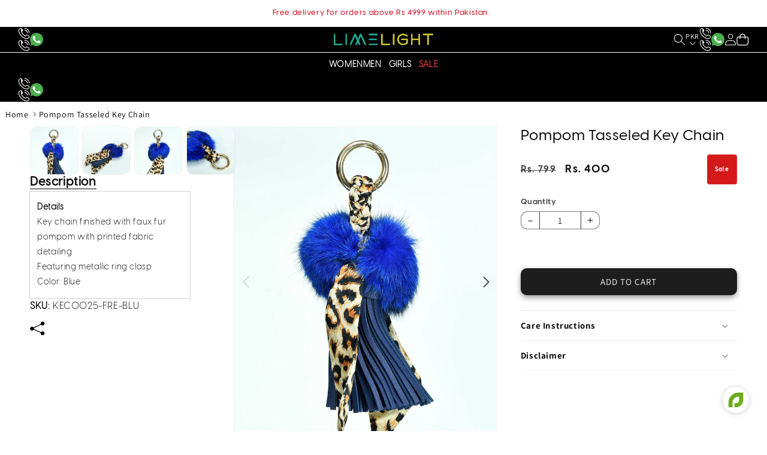

--- FILE ---
content_type: text/html; charset=utf-8
request_url: https://www.limelight.pk/products/kec0025-fre-blu
body_size: 51644
content:
<!doctype html>
<html class="js" lang="en">
  <head>
    <meta charset="utf-8">
    <meta http-equiv="X-UA-Compatible" content="IE=edge">
    <meta name="viewport" content="width=device-width, initial-scale=1">
    <meta name="theme-color" content="">

    <meta name="google-site-verification" content="Mi-A0Qq7i-29MgT3WCGQGtkWy4uY-DVIQ_DsWqDX1Cw">
    <meta name="google-site-verification" content="7knCfsiMFjz221JyhywRDOkZjQzJIEkx_ORRWdplJgc" />
    <meta name="google-site-verification" content="5P1Dd-pOzF7NF-7tq1enJ6vUkNZ68vgwmzANoB7yuHk">
      <link rel="preconnect" href="https://cdn.eastsideco.com">
      <link rel="dns-prefetch" href="https://cdn.eastsideco.com">

    <link rel="canonical" href="https://www.limelight.pk/products/kec0025-fre-blu">
<link href="//www.limelight.pk/cdn/shop/t/276/assets/swiper.css?v=71815579066092811581756804939" rel="stylesheet" type="text/css" media="all" />
<link
        rel="icon"
        type="image/png"
        href="//www.limelight.pk/cdn/shop/files/Fav_Icon_Op.2.png?crop=center&height=32&v=1658837757&width=32"><link
        rel="preconnect"
        href="https://fonts.shopifycdn.com"
        crossorigin>
    
    
    <script src="//www.limelight.pk/cdn/shop/t/276/assets/ajaxinate.min.js?v=69145893314062996711756804859" defer></script>


    <title>
      Pompom Tasseled Key Chain

        &ndash; Limelightpk</title>

    
      <meta name="description" content="Details Key chain finished with faux fur pompom with printed fabric detailing Featuring metallic ring clasp Color: Blue">
    

    

<meta property="og:site_name" content="Limelightpk">
<meta property="og:url" content="https://www.limelight.pk/products/kec0025-fre-blu">
<meta property="og:title" content="Pompom Tasseled Key Chain">
<meta property="og:type" content="product">
<meta property="og:description" content="Details Key chain finished with faux fur pompom with printed fabric detailing Featuring metallic ring clasp Color: Blue"><meta property="og:image" content="http://www.limelight.pk/cdn/shop/products/cc_c60f975a-8b2f-4d08-8948-6301caf21131.jpg?v=1754136273">
  <meta property="og:image:secure_url" content="https://www.limelight.pk/cdn/shop/products/cc_c60f975a-8b2f-4d08-8948-6301caf21131.jpg?v=1754136273">
  <meta property="og:image:width" content="1407">
  <meta property="og:image:height" content="1875"><meta property="og:price:amount" content="400">
  <meta property="og:price:currency" content="PKR"><meta name="twitter:card" content="summary_large_image">
<meta name="twitter:title" content="Pompom Tasseled Key Chain">
<meta name="twitter:description" content="Details Key chain finished with faux fur pompom with printed fabric detailing Featuring metallic ring clasp Color: Blue">


    <script src="//www.limelight.pk/cdn/shop/t/276/assets/constants.js?v=132983761750457495441756804879" defer="defer"></script>
    <script src="//www.limelight.pk/cdn/shop/t/276/assets/pubsub.js?v=158357773527763999511756804927" defer="defer"></script>
    <script src="//www.limelight.pk/cdn/shop/t/276/assets/global.js?v=166193398576345619401756805272" defer="defer"></script>
    <script src="//www.limelight.pk/cdn/shop/t/276/assets/details-disclosure.js?v=13653116266235556501756804881" defer="defer"></script>
    <script src="//www.limelight.pk/cdn/shop/t/276/assets/details-modal.js?v=25581673532751508451756804881" defer="defer"></script>
    <script src="//www.limelight.pk/cdn/shop/t/276/assets/search-form.js?v=133129549252120666541756804931" defer="defer"></script><script>window.performance && window.performance.mark && window.performance.mark('shopify.content_for_header.start');</script><meta name="google-site-verification" content="7knCfsiMFjz221JyhywRDOkZjQzJIEkx_ORRWdplJgc">
<meta id="shopify-digital-wallet" name="shopify-digital-wallet" content="/26353244/digital_wallets/dialog">
<link rel="alternate" type="application/json+oembed" href="https://www.limelight.pk/products/kec0025-fre-blu.oembed">
<script async="async" src="/checkouts/internal/preloads.js?locale=en-PK"></script>
<script id="shopify-features" type="application/json">{"accessToken":"5532f7a61f940ac9ac107618d7431b75","betas":["rich-media-storefront-analytics"],"domain":"www.limelight.pk","predictiveSearch":true,"shopId":26353244,"locale":"en"}</script>
<script>var Shopify = Shopify || {};
Shopify.shop = "limelightpk.myshopify.com";
Shopify.locale = "en";
Shopify.currency = {"active":"PKR","rate":"1.0"};
Shopify.country = "PK";
Shopify.theme = {"name":"New design live |31 aug 25","id":143190130776,"schema_name":"Dawn","schema_version":"15.2.0","theme_store_id":null,"role":"main"};
Shopify.theme.handle = "null";
Shopify.theme.style = {"id":null,"handle":null};
Shopify.cdnHost = "www.limelight.pk/cdn";
Shopify.routes = Shopify.routes || {};
Shopify.routes.root = "/";</script>
<script type="module">!function(o){(o.Shopify=o.Shopify||{}).modules=!0}(window);</script>
<script>!function(o){function n(){var o=[];function n(){o.push(Array.prototype.slice.apply(arguments))}return n.q=o,n}var t=o.Shopify=o.Shopify||{};t.loadFeatures=n(),t.autoloadFeatures=n()}(window);</script>
<script id="shop-js-analytics" type="application/json">{"pageType":"product"}</script>
<script defer="defer" async type="module" src="//www.limelight.pk/cdn/shopifycloud/shop-js/modules/v2/client.init-shop-cart-sync_BT-GjEfc.en.esm.js"></script>
<script defer="defer" async type="module" src="//www.limelight.pk/cdn/shopifycloud/shop-js/modules/v2/chunk.common_D58fp_Oc.esm.js"></script>
<script defer="defer" async type="module" src="//www.limelight.pk/cdn/shopifycloud/shop-js/modules/v2/chunk.modal_xMitdFEc.esm.js"></script>
<script type="module">
  await import("//www.limelight.pk/cdn/shopifycloud/shop-js/modules/v2/client.init-shop-cart-sync_BT-GjEfc.en.esm.js");
await import("//www.limelight.pk/cdn/shopifycloud/shop-js/modules/v2/chunk.common_D58fp_Oc.esm.js");
await import("//www.limelight.pk/cdn/shopifycloud/shop-js/modules/v2/chunk.modal_xMitdFEc.esm.js");

  window.Shopify.SignInWithShop?.initShopCartSync?.({"fedCMEnabled":true,"windoidEnabled":true});

</script>
<script>(function() {
  var isLoaded = false;
  function asyncLoad() {
    if (isLoaded) return;
    isLoaded = true;
    var urls = ["https:\/\/d3f0kqa8h3si01.cloudfront.net\/scripts\/limelightpk.20240909192408.scripttag.js?shop=limelightpk.myshopify.com","https:\/\/s3.ap-south-1.amazonaws.com\/cdn.limechat.ai\/packs\/js\/lc_fb_shopify.prod.min.js?shop=limelightpk.myshopify.com","https:\/\/reconvert-cdn.com\/assets\/js\/store_reconvert_node.js?v=2\u0026scid=ZGM0Yjg3MWU5YjExM2NkMzlmN2UyMTVjMzQ5MzFkMjAuYTQzMmM5NDVmOGMzMGRjYjYxNWQ2MzRmYTgyZmMyMDQ=\u0026shop=limelightpk.myshopify.com","https:\/\/reconvert-cdn.com\/assets\/js\/reconvert_script_tags.mini.js?scid=ZGM0Yjg3MWU5YjExM2NkMzlmN2UyMTVjMzQ5MzFkMjAuYTQzMmM5NDVmOGMzMGRjYjYxNWQ2MzRmYTgyZmMyMDQ=\u0026shop=limelightpk.myshopify.com","https:\/\/size-guides.esc-apps-cdn.com\/1769172718-app.limelightpk.myshopify.com.js?shop=limelightpk.myshopify.com"];
    for (var i = 0; i < urls.length; i++) {
      var s = document.createElement('script');
      s.type = 'text/javascript';
      s.async = true;
      s.src = urls[i];
      var x = document.getElementsByTagName('script')[0];
      x.parentNode.insertBefore(s, x);
    }
  };
  if(window.attachEvent) {
    window.attachEvent('onload', asyncLoad);
  } else {
    window.addEventListener('load', asyncLoad, false);
  }
})();</script>
<script id="__st">var __st={"a":26353244,"offset":18000,"reqid":"43c9d9aa-ba9d-4ed7-868b-2a66ea2c202c-1769263984","pageurl":"www.limelight.pk\/products\/kec0025-fre-blu","u":"243f92dd2c92","p":"product","rtyp":"product","rid":4906275962968};</script>
<script>window.ShopifyPaypalV4VisibilityTracking = true;</script>
<script id="captcha-bootstrap">!function(){'use strict';const t='contact',e='account',n='new_comment',o=[[t,t],['blogs',n],['comments',n],[t,'customer']],c=[[e,'customer_login'],[e,'guest_login'],[e,'recover_customer_password'],[e,'create_customer']],r=t=>t.map((([t,e])=>`form[action*='/${t}']:not([data-nocaptcha='true']) input[name='form_type'][value='${e}']`)).join(','),a=t=>()=>t?[...document.querySelectorAll(t)].map((t=>t.form)):[];function s(){const t=[...o],e=r(t);return a(e)}const i='password',u='form_key',d=['recaptcha-v3-token','g-recaptcha-response','h-captcha-response',i],f=()=>{try{return window.sessionStorage}catch{return}},m='__shopify_v',_=t=>t.elements[u];function p(t,e,n=!1){try{const o=window.sessionStorage,c=JSON.parse(o.getItem(e)),{data:r}=function(t){const{data:e,action:n}=t;return t[m]||n?{data:e,action:n}:{data:t,action:n}}(c);for(const[e,n]of Object.entries(r))t.elements[e]&&(t.elements[e].value=n);n&&o.removeItem(e)}catch(o){console.error('form repopulation failed',{error:o})}}const l='form_type',E='cptcha';function T(t){t.dataset[E]=!0}const w=window,h=w.document,L='Shopify',v='ce_forms',y='captcha';let A=!1;((t,e)=>{const n=(g='f06e6c50-85a8-45c8-87d0-21a2b65856fe',I='https://cdn.shopify.com/shopifycloud/storefront-forms-hcaptcha/ce_storefront_forms_captcha_hcaptcha.v1.5.2.iife.js',D={infoText:'Protected by hCaptcha',privacyText:'Privacy',termsText:'Terms'},(t,e,n)=>{const o=w[L][v],c=o.bindForm;if(c)return c(t,g,e,D).then(n);var r;o.q.push([[t,g,e,D],n]),r=I,A||(h.body.append(Object.assign(h.createElement('script'),{id:'captcha-provider',async:!0,src:r})),A=!0)});var g,I,D;w[L]=w[L]||{},w[L][v]=w[L][v]||{},w[L][v].q=[],w[L][y]=w[L][y]||{},w[L][y].protect=function(t,e){n(t,void 0,e),T(t)},Object.freeze(w[L][y]),function(t,e,n,w,h,L){const[v,y,A,g]=function(t,e,n){const i=e?o:[],u=t?c:[],d=[...i,...u],f=r(d),m=r(i),_=r(d.filter((([t,e])=>n.includes(e))));return[a(f),a(m),a(_),s()]}(w,h,L),I=t=>{const e=t.target;return e instanceof HTMLFormElement?e:e&&e.form},D=t=>v().includes(t);t.addEventListener('submit',(t=>{const e=I(t);if(!e)return;const n=D(e)&&!e.dataset.hcaptchaBound&&!e.dataset.recaptchaBound,o=_(e),c=g().includes(e)&&(!o||!o.value);(n||c)&&t.preventDefault(),c&&!n&&(function(t){try{if(!f())return;!function(t){const e=f();if(!e)return;const n=_(t);if(!n)return;const o=n.value;o&&e.removeItem(o)}(t);const e=Array.from(Array(32),(()=>Math.random().toString(36)[2])).join('');!function(t,e){_(t)||t.append(Object.assign(document.createElement('input'),{type:'hidden',name:u})),t.elements[u].value=e}(t,e),function(t,e){const n=f();if(!n)return;const o=[...t.querySelectorAll(`input[type='${i}']`)].map((({name:t})=>t)),c=[...d,...o],r={};for(const[a,s]of new FormData(t).entries())c.includes(a)||(r[a]=s);n.setItem(e,JSON.stringify({[m]:1,action:t.action,data:r}))}(t,e)}catch(e){console.error('failed to persist form',e)}}(e),e.submit())}));const S=(t,e)=>{t&&!t.dataset[E]&&(n(t,e.some((e=>e===t))),T(t))};for(const o of['focusin','change'])t.addEventListener(o,(t=>{const e=I(t);D(e)&&S(e,y())}));const B=e.get('form_key'),M=e.get(l),P=B&&M;t.addEventListener('DOMContentLoaded',(()=>{const t=y();if(P)for(const e of t)e.elements[l].value===M&&p(e,B);[...new Set([...A(),...v().filter((t=>'true'===t.dataset.shopifyCaptcha))])].forEach((e=>S(e,t)))}))}(h,new URLSearchParams(w.location.search),n,t,e,['guest_login'])})(!0,!0)}();</script>
<script integrity="sha256-4kQ18oKyAcykRKYeNunJcIwy7WH5gtpwJnB7kiuLZ1E=" data-source-attribution="shopify.loadfeatures" defer="defer" src="//www.limelight.pk/cdn/shopifycloud/storefront/assets/storefront/load_feature-a0a9edcb.js" crossorigin="anonymous"></script>
<script data-source-attribution="shopify.dynamic_checkout.dynamic.init">var Shopify=Shopify||{};Shopify.PaymentButton=Shopify.PaymentButton||{isStorefrontPortableWallets:!0,init:function(){window.Shopify.PaymentButton.init=function(){};var t=document.createElement("script");t.src="https://www.limelight.pk/cdn/shopifycloud/portable-wallets/latest/portable-wallets.en.js",t.type="module",document.head.appendChild(t)}};
</script>
<script data-source-attribution="shopify.dynamic_checkout.buyer_consent">
  function portableWalletsHideBuyerConsent(e){var t=document.getElementById("shopify-buyer-consent"),n=document.getElementById("shopify-subscription-policy-button");t&&n&&(t.classList.add("hidden"),t.setAttribute("aria-hidden","true"),n.removeEventListener("click",e))}function portableWalletsShowBuyerConsent(e){var t=document.getElementById("shopify-buyer-consent"),n=document.getElementById("shopify-subscription-policy-button");t&&n&&(t.classList.remove("hidden"),t.removeAttribute("aria-hidden"),n.addEventListener("click",e))}window.Shopify?.PaymentButton&&(window.Shopify.PaymentButton.hideBuyerConsent=portableWalletsHideBuyerConsent,window.Shopify.PaymentButton.showBuyerConsent=portableWalletsShowBuyerConsent);
</script>
<script>
  function portableWalletsCleanup(e){e&&e.src&&console.error("Failed to load portable wallets script "+e.src);var t=document.querySelectorAll("shopify-accelerated-checkout .shopify-payment-button__skeleton, shopify-accelerated-checkout-cart .wallet-cart-button__skeleton"),e=document.getElementById("shopify-buyer-consent");for(let e=0;e<t.length;e++)t[e].remove();e&&e.remove()}function portableWalletsNotLoadedAsModule(e){e instanceof ErrorEvent&&"string"==typeof e.message&&e.message.includes("import.meta")&&"string"==typeof e.filename&&e.filename.includes("portable-wallets")&&(window.removeEventListener("error",portableWalletsNotLoadedAsModule),window.Shopify.PaymentButton.failedToLoad=e,"loading"===document.readyState?document.addEventListener("DOMContentLoaded",window.Shopify.PaymentButton.init):window.Shopify.PaymentButton.init())}window.addEventListener("error",portableWalletsNotLoadedAsModule);
</script>

<script type="module" src="https://www.limelight.pk/cdn/shopifycloud/portable-wallets/latest/portable-wallets.en.js" onError="portableWalletsCleanup(this)" crossorigin="anonymous"></script>
<script nomodule>
  document.addEventListener("DOMContentLoaded", portableWalletsCleanup);
</script>

<link id="shopify-accelerated-checkout-styles" rel="stylesheet" media="screen" href="https://www.limelight.pk/cdn/shopifycloud/portable-wallets/latest/accelerated-checkout-backwards-compat.css" crossorigin="anonymous">
<style id="shopify-accelerated-checkout-cart">
        #shopify-buyer-consent {
  margin-top: 1em;
  display: inline-block;
  width: 100%;
}

#shopify-buyer-consent.hidden {
  display: none;
}

#shopify-subscription-policy-button {
  background: none;
  border: none;
  padding: 0;
  text-decoration: underline;
  font-size: inherit;
  cursor: pointer;
}

#shopify-subscription-policy-button::before {
  box-shadow: none;
}

      </style>
<link rel="stylesheet" media="screen" href="//www.limelight.pk/cdn/shop/t/276/compiled_assets/styles.css?v=94077">
<script id="sections-script" data-sections="header" defer="defer" src="//www.limelight.pk/cdn/shop/t/276/compiled_assets/scripts.js?v=94077"></script>
<script>window.performance && window.performance.mark && window.performance.mark('shopify.content_for_header.end');</script>


    <style data-shopify>
      /* small custom css for header search */
      .search__button {
        right: var(--inputs-border-width);
        top: var(--inputs-border-width);
        width: 2.2rem;
        height: 2.2rem;
        color: #000;
        margin-right: 6px;
      }
      .search__input.field__input {
        min-width: 25rem;
        padding: 0 2.2rem;
        height: 2.2rem;
        border-radius: 0.8rem;
        background: #fff;
        color: #000;
      }
      predictive-search svg.spinner {
        display: none;
      }
      /* small custom css for header search */

      @font-face {
  font-family: Assistant;
  font-weight: 400;
  font-style: normal;
  font-display: swap;
  src: url("//www.limelight.pk/cdn/fonts/assistant/assistant_n4.9120912a469cad1cc292572851508ca49d12e768.woff2") format("woff2"),
       url("//www.limelight.pk/cdn/fonts/assistant/assistant_n4.6e9875ce64e0fefcd3f4446b7ec9036b3ddd2985.woff") format("woff");
}

      @font-face {
  font-family: Assistant;
  font-weight: 700;
  font-style: normal;
  font-display: swap;
  src: url("//www.limelight.pk/cdn/fonts/assistant/assistant_n7.bf44452348ec8b8efa3aa3068825305886b1c83c.woff2") format("woff2"),
       url("//www.limelight.pk/cdn/fonts/assistant/assistant_n7.0c887fee83f6b3bda822f1150b912c72da0f7b64.woff") format("woff");
}

      
      
      @font-face {
  font-family: Assistant;
  font-weight: 400;
  font-style: normal;
  font-display: swap;
  src: url("//www.limelight.pk/cdn/fonts/assistant/assistant_n4.9120912a469cad1cc292572851508ca49d12e768.woff2") format("woff2"),
       url("//www.limelight.pk/cdn/fonts/assistant/assistant_n4.6e9875ce64e0fefcd3f4446b7ec9036b3ddd2985.woff") format("woff");
}


      @font-face {
        font-family: "VisbyCF-Bold";
        src: url('//www.limelight.pk/cdn/shop/t/276/assets/VisbyCF-Bold.woff2?v=108880763178786522371756804941') format("woff2");
      }
      @font-face {
        font-family: "VisbyCF-Light";
        src: url('//www.limelight.pk/cdn/shop/t/276/assets/VisbyCF-Light.woff2?v=31837835128423655691756804942') format("woff2");
      }
      @font-face {
        font-family: "VisbyCFMedium";
        src: url('//www.limelight.pk/cdn/shop/t/276/assets/VisbyCF-Medium.woff2?v=127444502238791467051756804942') format("woff2");
      }

      
        :root,
        .color-scheme-1 {
          --color-background: 255, 
          255, 
          255;
          
            --gradient-background: #ffffff;
          

          

          --color-foreground: 18, 
          18, 
          18;
          --color-background-contrast: 191, 
          191, 
          191;
          --color-shadow: 18, 
          18, 
          18;
          --color-button: 18, 
          18, 
          18;
          --color-button-text: 255, 
          255, 
          255;
          --color-secondary-button: 255, 
          255, 
          255;
          --color-secondary-button-text: 18, 
          18, 
          18;
          --color-link: 18, 
          18, 
          18;
          --color-badge-foreground: 18, 
          18, 
          18;
          --color-badge-background: 255, 
          255, 
          255;
          --color-badge-border: 18, 
          18, 
          18;
          --payment-terms-background-color: rgb(255 255 255);
        }
      
        
        .color-scheme-2 {
          --color-background: 243, 
          243, 
          243;
          
            --gradient-background: #f3f3f3;
          

          

          --color-foreground: 18, 
          18, 
          18;
          --color-background-contrast: 179, 
          179, 
          179;
          --color-shadow: 18, 
          18, 
          18;
          --color-button: 18, 
          18, 
          18;
          --color-button-text: 243, 
          243, 
          243;
          --color-secondary-button: 243, 
          243, 
          243;
          --color-secondary-button-text: 18, 
          18, 
          18;
          --color-link: 18, 
          18, 
          18;
          --color-badge-foreground: 18, 
          18, 
          18;
          --color-badge-background: 243, 
          243, 
          243;
          --color-badge-border: 18, 
          18, 
          18;
          --payment-terms-background-color: rgb(243 243 243);
        }
      
        
        .color-scheme-3 {
          --color-background: 36, 
          40, 
          51;
          
            --gradient-background: #242833;
          

          

          --color-foreground: 255, 
          255, 
          255;
          --color-background-contrast: 47, 
          52, 
          66;
          --color-shadow: 18, 
          18, 
          18;
          --color-button: 255, 
          255, 
          255;
          --color-button-text: 0, 
          0, 
          0;
          --color-secondary-button: 36, 
          40, 
          51;
          --color-secondary-button-text: 255, 
          255, 
          255;
          --color-link: 255, 
          255, 
          255;
          --color-badge-foreground: 255, 
          255, 
          255;
          --color-badge-background: 36, 
          40, 
          51;
          --color-badge-border: 255, 
          255, 
          255;
          --payment-terms-background-color: rgb(36 40 51);
        }
      
        
        .color-scheme-4 {
          --color-background: 18, 
          18, 
          18;
          
            --gradient-background: #121212;
          

          

          --color-foreground: 255, 
          255, 
          255;
          --color-background-contrast: 146, 
          146, 
          146;
          --color-shadow: 18, 
          18, 
          18;
          --color-button: 255, 
          255, 
          255;
          --color-button-text: 18, 
          18, 
          18;
          --color-secondary-button: 18, 
          18, 
          18;
          --color-secondary-button-text: 255, 
          255, 
          255;
          --color-link: 255, 
          255, 
          255;
          --color-badge-foreground: 255, 
          255, 
          255;
          --color-badge-background: 18, 
          18, 
          18;
          --color-badge-border: 255, 
          255, 
          255;
          --payment-terms-background-color: rgb(18 18 18);
        }
      
        
        .color-scheme-5 {
          --color-background: 51, 
          79, 
          180;
          
            --gradient-background: #334fb4;
          

          

          --color-foreground: 255, 
          255, 
          255;
          --color-background-contrast: 23, 
          35, 
          81;
          --color-shadow: 18, 
          18, 
          18;
          --color-button: 255, 
          255, 
          255;
          --color-button-text: 51, 
          79, 
          180;
          --color-secondary-button: 51, 
          79, 
          180;
          --color-secondary-button-text: 255, 
          255, 
          255;
          --color-link: 255, 
          255, 
          255;
          --color-badge-foreground: 255, 
          255, 
          255;
          --color-badge-background: 51, 
          79, 
          180;
          --color-badge-border: 255, 
          255, 
          255;
          --payment-terms-background-color: rgb(51 79 180);
        }
      
        
        .color-scheme-5b4e5207-007a-4811-a6d6-bb1d41025ab4 {
          --color-background: 255, 
          255, 
          255;
          
            --gradient-background: #ffffff;
          

          

          --color-foreground: 207, 
          12, 
          29;
          --color-background-contrast: 191, 
          191, 
          191;
          --color-shadow: 18, 
          18, 
          18;
          --color-button: 18, 
          18, 
          18;
          --color-button-text: 255, 
          255, 
          255;
          --color-secondary-button: 255, 
          255, 
          255;
          --color-secondary-button-text: 18, 
          18, 
          18;
          --color-link: 18, 
          18, 
          18;
          --color-badge-foreground: 207, 
          12, 
          29;
          --color-badge-background: 255, 
          255, 
          255;
          --color-badge-border: 207, 
          12, 
          29;
          --payment-terms-background-color: rgb(255 255 255);
        }
      
        
        .color-scheme-9b139a2d-47c7-45af-a79f-087dea950782 {
          --color-background: 211, 
          25, 
          25;
          
            --gradient-background: #d31919;
          

          

          --color-foreground: 255, 
          255, 
          255;
          --color-background-contrast: 97, 
          11, 
          11;
          --color-shadow: 18, 
          18, 
          18;
          --color-button: 18, 
          18, 
          18;
          --color-button-text: 255, 
          255, 
          255;
          --color-secondary-button: 211, 
          25, 
          25;
          --color-secondary-button-text: 18, 
          18, 
          18;
          --color-link: 18, 
          18, 
          18;
          --color-badge-foreground: 255, 
          255, 
          255;
          --color-badge-background: 211, 
          25, 
          25;
          --color-badge-border: 255, 
          255, 
          255;
          --payment-terms-background-color: rgb(211 25 25);
        }
      

      body, .color-scheme-1, .color-scheme-2, .color-scheme-3, .color-scheme-4, .color-scheme-5, .color-scheme-5b4e5207-007a-4811-a6d6-bb1d41025ab4, .color-scheme-9b139a2d-47c7-45af-a79f-087dea950782 {
        color: rgba(var(--color-foreground), 0.75);
        background-color: rgb(var(--color-background));
      }

      :root {
        /* --font-body-family: Assistant, sans-serif; */
        --font-family-visby-light: 'VisbyCF-Light';
        --font-family-visby-medium: 'VisbyCFMedium';
        --font-family-visby-bold: 'VisbyCF-Bold';
        --font-body-family: Assistant;
        --font-body-style: normal;
        --font-body-weight: 400;
        --font-body-weight-bold: 700;

        --font-heading-family: Assistant, 
        sans-serif;
        --font-heading-style: normal;
        --font-heading-weight: 400;

        --font-body-scale: 1.0;
        --font-heading-scale: 1.0;

        --media-padding: px;
        --media-border-opacity: 0.05;
        --media-border-width: 1px;
        --media-radius: 0px;
        --media-shadow-opacity: 0.0;
        --media-shadow-horizontal-offset: 0px;
        --media-shadow-vertical-offset: 4px;
        --media-shadow-blur-radius: 5px;
        --media-shadow-visible: 0;

      --page-width: 160rem;
      --page-width-margin: 0rem;

    --product-card-image-padding: 0.0rem;
    --product-card-corner-radius: 0.0rem;
    --product-card-text-alignment: left;
    --product-card-border-width: 0.0rem;
    --product-card-border-opacity: 0.1;
    --product-card-shadow-opacity: 0.0;
    --product-card-shadow-visible: 0;
  --product-card-shadow-horizontal-offset: 0.0rem;
  --product-card-shadow-vertical-offset: 0.4rem;
  --product-card-shadow-blur-radius: 0.5rem;

  --collection-card-image-padding: 0.0rem;
  --collection-card-corner-radius: 0.0rem;
  --collection-card-text-alignment: left;
  --collection-card-border-width: 0.0rem;
  --collection-card-border-opacity: 0.1;
  --collection-card-shadow-opacity: 0.0;
  --collection-card-shadow-visible: 0;
  --collection-card-shadow-horizontal-offset: 0.0rem;
  --collection-card-shadow-vertical-offset: 0.4rem;
  --collection-card-shadow-blur-radius: 0.5rem;

  --blog-card-image-padding: 0.0rem;
  --blog-card-corner-radius: 0.0rem;
  --blog-card-text-alignment: left;
  --blog-card-border-width: 0.0rem;
  --blog-card-border-opacity: 0.1;
  --blog-card-shadow-opacity: 0.0;
  --blog-card-shadow-visible: 0;
  --blog-card-shadow-horizontal-offset: 0.0rem;
  --blog-card-shadow-vertical-offset: 0.4rem;
  --blog-card-shadow-blur-radius: 0.5rem;

  --badge-corner-radius: 0.4rem;

  --popup-border-width: 1px;
  --popup-border-opacity: 0.1;
  --popup-corner-radius: 0px;
  --popup-shadow-opacity: 0.05;
  --popup-shadow-horizontal-offset: 0px;
  --popup-shadow-vertical-offset: 4px;
  --popup-shadow-blur-radius: 5px;

  --drawer-border-width: 1px;
  --drawer-border-opacity: 0.1;
  --drawer-shadow-opacity: 0.0;
  --drawer-shadow-horizontal-offset: 0px;
  --drawer-shadow-vertical-offset: 4px;
  --drawer-shadow-blur-radius: 5px;

  --spacing-sections-desktop: 0px;
  --spacing-sections-mobile: 0
px;

  --grid-desktop-vertical-spacing: 8px;
  --grid-desktop-horizontal-spacing: 8px;
  --grid-mobile-vertical-spacing: 4px;
  --grid-mobile-horizontal-spacing: 4px;

  --text-boxes-border-opacity: 0.1;
  --text-boxes-border-width: 0px;
  --text-boxes-radius: 0px;
  --text-boxes-shadow-opacity: 0.0;
  --text-boxes-shadow-visible: 0;
  --text-boxes-shadow-horizontal-offset: 0px;
  --text-boxes-shadow-vertical-offset: 4px;
  --text-boxes-shadow-blur-radius: 5px;

  --buttons-radius: 0px;
  --buttons-radius-outset: 0px;
  --buttons-border-width: 1
px;
  --buttons-border-opacity: 1.0;
  --buttons-shadow-opacity: 0.0;
  --buttons-shadow-visible: 0;
  --buttons-shadow-horizontal-offset: 0px;
  --buttons-shadow-vertical-offset: 4px;
  --buttons-shadow-blur-radius: 5px;
  --buttons-border-offset: 0px;

  --inputs-radius: 0px;
  --inputs-border-width: 1px;
  --inputs-border-opacity: 0.55;
  --inputs-shadow-opacity: 0.0;
  --inputs-shadow-horizontal-offset: 0px;
  --inputs-margin-offset: 0px;
  --inputs-shadow-vertical-offset: 4px;
  --inputs-shadow-blur-radius: 5px;
  --inputs-radius-outset: 0px;

  --variant-pills-radius: 40px;
  --variant-pills-border-width: 1px;
  --variant-pills-border-opacity: 0.55;
  --variant-pills-shadow-opacity: 0.0;
  --variant-pills-shadow-horizontal-offset: 0px;
  --variant-pills-shadow-vertical-offset: 4px;
  --variant-pills-shadow-blur-radius: 5px;
}

*,
*::before,
*::after {
  box-sizing: inherit;
}

html {
  box-sizing: border-box;
  font-size: calc(var(--font-body-scale) * 62.5%);
  height: 100%;
}

body {
  display: grid;
  grid-template-rows: auto auto 1fr auto;
  grid-template-columns: 100%;
  min-height: 100%;
  margin: 0;
  font-size: 1.5rem;
  letter-spacing: 0.06rem;
  line-height: calc(1 + 0.8 / var(--font-body-scale));
  font-family: var(--font-body-family);
  font-style: var(--font-body-style);
  font-weight: var(--font-body-weight);
}

@media screen and (min-width: 750px) {
  body {
    font-size: 1.6rem;
  }
}
    </style>
    <link href="//www.limelight.pk/cdn/shop/t/276/assets/base.css?v=60207975268743085521762511054" rel="stylesheet" type="text/css" media="all" />
    <link href="//www.limelight.pk/cdn/shop/t/276/assets/custom.css?v=72709966768426371551762510583" rel="stylesheet" type="text/css" media="all" />
    <link
      rel="stylesheet"
      href="//www.limelight.pk/cdn/shop/t/276/assets/component-cart-items.css?v=48627575122459847711756804866"
      media="print"
      onload="this.media='all'">
      <link
        rel="preload"
        as="font"
        href="//www.limelight.pk/cdn/fonts/assistant/assistant_n4.9120912a469cad1cc292572851508ca49d12e768.woff2"
        type="font/woff2"
        crossorigin>
      

      <link
        rel="preload"
        as="font"
        href="//www.limelight.pk/cdn/fonts/assistant/assistant_n4.9120912a469cad1cc292572851508ca49d12e768.woff2"
        type="font/woff2"
        crossorigin>
      
<link href="//www.limelight.pk/cdn/shop/t/276/assets/component-localization-form.css?v=42772712999975613061756804871" rel="stylesheet" type="text/css" media="all" />
      <script src="//www.limelight.pk/cdn/shop/t/276/assets/localization-form.js?v=144176611646395275351756804919" defer="defer"></script><link
        rel="stylesheet"
        href="//www.limelight.pk/cdn/shop/t/276/assets/component-predictive-search.css?v=3905825411958931321756804874"
        media="print"
        onload="this.media='all'"><script>
      if (Shopify.designMode) {
        document.documentElement.classList.add('shopify-design-mode');
      }
    </script>


    <script async src="https://www.googletagmanager.com/gtag/js?id=AW-789904714"></script>
    <script>
      window.dataLayer = window.dataLayer || [];
      function gtag(){dataLayer.push(arguments);}
      gtag('js', new Date());
      
      gtag('config', 'AW-789904714');
    </script>

    <!-- Heatmap -->
    <script>
      (function(h,e,a,t,m,p) {
      m=e.createElement(a);m.async=!0;m.src=t;
      p=e.getElementsByTagName(a)[0];p.parentNode.insertBefore(m,p);
      })(window,document,'script','https://u.heatmap.it/log.js');
    </script>

    <script>
      window.mlvedaShopCurrency = "PKR";
      window.shopCurrency = "PKR";
      window.supported_currencies = "";
    </script>

    <script type="text/javascript">
          (function(c,l,a,r,i,t,y){
        c[a]=c[a]||function(){(c[a].q=c[a].q||[]).push(arguments)};
        t=l.createElement(r);t.async=1;t.src="https://www.clarity.ms/tag/"+i;
        y=l.getElementsByTagName(r)[0];y.parentNode.insertBefore(t,y);
          })(window, document, "clarity", "script", "pt89f4i9ga");
    </script>



    <script>

      
      

      if (!localStorage.getItem('newCounter')) {
        localStorage.clear();
      console.log('localStorage cleared - - - -  - - - - ');
        localStorage.setItem('newCounter',2);
      } 
      
        (function(){
          const key = 'navHistory';
          const currentUrl = window.location.href;
          let history = JSON.parse(localStorage.getItem(key) || '[]');

          // Only save if different from the last one
          if (history[history.length - 1] !== currentUrl) {
      history.push(currentUrl);
          }

          // Keep last 5 pages only
          if (history.length > 5) {
      history = history.slice(-5);
          }

          localStorage.setItem(key, JSON.stringify(history));
        })();
    </script>


  <!-- BEGIN app block: shopify://apps/thoughtmetric/blocks/tm/5a9f9e10-3a9f-41b1-8250-d2eab3bd19a4 --><script>
  !function(t,e,i){if(!t.thoughtmetric){t.thoughtmetricQueue=t.thoughtmetricQueue||[],t.thoughtmetric=t.thoughtmetric||function(){t.thoughtmetricQueue.push(arguments)};var u=e.createElement("script");u.async=!0,u.src="/apps/data/init.js";var h=e.getElementsByTagName("script")[0];h.parentNode.insertBefore(u,h)}}(window,document);
  thoughtmetric("init","ID-2ee675ce9d4aff7e");  thoughtmetric("proxy","shopify"); thoughtmetric("pageview");
</script>



<!-- END app block --><script src="https://cdn.shopify.com/extensions/019ada1f-a7df-7d45-9ac7-702782b8a962/pushbot-16/assets/app.js" type="text/javascript" defer="defer"></script>
<script src="https://cdn.shopify.com/extensions/7946b9c8-8527-4f64-883a-491ed45053a6/mailbot-19/assets/emailbot.js" type="text/javascript" defer="defer"></script>
<link href="https://monorail-edge.shopifysvc.com" rel="dns-prefetch">
<script>(function(){if ("sendBeacon" in navigator && "performance" in window) {try {var session_token_from_headers = performance.getEntriesByType('navigation')[0].serverTiming.find(x => x.name == '_s').description;} catch {var session_token_from_headers = undefined;}var session_cookie_matches = document.cookie.match(/_shopify_s=([^;]*)/);var session_token_from_cookie = session_cookie_matches && session_cookie_matches.length === 2 ? session_cookie_matches[1] : "";var session_token = session_token_from_headers || session_token_from_cookie || "";function handle_abandonment_event(e) {var entries = performance.getEntries().filter(function(entry) {return /monorail-edge.shopifysvc.com/.test(entry.name);});if (!window.abandonment_tracked && entries.length === 0) {window.abandonment_tracked = true;var currentMs = Date.now();var navigation_start = performance.timing.navigationStart;var payload = {shop_id: 26353244,url: window.location.href,navigation_start,duration: currentMs - navigation_start,session_token,page_type: "product"};window.navigator.sendBeacon("https://monorail-edge.shopifysvc.com/v1/produce", JSON.stringify({schema_id: "online_store_buyer_site_abandonment/1.1",payload: payload,metadata: {event_created_at_ms: currentMs,event_sent_at_ms: currentMs}}));}}window.addEventListener('pagehide', handle_abandonment_event);}}());</script>
<script id="web-pixels-manager-setup">(function e(e,d,r,n,o){if(void 0===o&&(o={}),!Boolean(null===(a=null===(i=window.Shopify)||void 0===i?void 0:i.analytics)||void 0===a?void 0:a.replayQueue)){var i,a;window.Shopify=window.Shopify||{};var t=window.Shopify;t.analytics=t.analytics||{};var s=t.analytics;s.replayQueue=[],s.publish=function(e,d,r){return s.replayQueue.push([e,d,r]),!0};try{self.performance.mark("wpm:start")}catch(e){}var l=function(){var e={modern:/Edge?\/(1{2}[4-9]|1[2-9]\d|[2-9]\d{2}|\d{4,})\.\d+(\.\d+|)|Firefox\/(1{2}[4-9]|1[2-9]\d|[2-9]\d{2}|\d{4,})\.\d+(\.\d+|)|Chrom(ium|e)\/(9{2}|\d{3,})\.\d+(\.\d+|)|(Maci|X1{2}).+ Version\/(15\.\d+|(1[6-9]|[2-9]\d|\d{3,})\.\d+)([,.]\d+|)( \(\w+\)|)( Mobile\/\w+|) Safari\/|Chrome.+OPR\/(9{2}|\d{3,})\.\d+\.\d+|(CPU[ +]OS|iPhone[ +]OS|CPU[ +]iPhone|CPU IPhone OS|CPU iPad OS)[ +]+(15[._]\d+|(1[6-9]|[2-9]\d|\d{3,})[._]\d+)([._]\d+|)|Android:?[ /-](13[3-9]|1[4-9]\d|[2-9]\d{2}|\d{4,})(\.\d+|)(\.\d+|)|Android.+Firefox\/(13[5-9]|1[4-9]\d|[2-9]\d{2}|\d{4,})\.\d+(\.\d+|)|Android.+Chrom(ium|e)\/(13[3-9]|1[4-9]\d|[2-9]\d{2}|\d{4,})\.\d+(\.\d+|)|SamsungBrowser\/([2-9]\d|\d{3,})\.\d+/,legacy:/Edge?\/(1[6-9]|[2-9]\d|\d{3,})\.\d+(\.\d+|)|Firefox\/(5[4-9]|[6-9]\d|\d{3,})\.\d+(\.\d+|)|Chrom(ium|e)\/(5[1-9]|[6-9]\d|\d{3,})\.\d+(\.\d+|)([\d.]+$|.*Safari\/(?![\d.]+ Edge\/[\d.]+$))|(Maci|X1{2}).+ Version\/(10\.\d+|(1[1-9]|[2-9]\d|\d{3,})\.\d+)([,.]\d+|)( \(\w+\)|)( Mobile\/\w+|) Safari\/|Chrome.+OPR\/(3[89]|[4-9]\d|\d{3,})\.\d+\.\d+|(CPU[ +]OS|iPhone[ +]OS|CPU[ +]iPhone|CPU IPhone OS|CPU iPad OS)[ +]+(10[._]\d+|(1[1-9]|[2-9]\d|\d{3,})[._]\d+)([._]\d+|)|Android:?[ /-](13[3-9]|1[4-9]\d|[2-9]\d{2}|\d{4,})(\.\d+|)(\.\d+|)|Mobile Safari.+OPR\/([89]\d|\d{3,})\.\d+\.\d+|Android.+Firefox\/(13[5-9]|1[4-9]\d|[2-9]\d{2}|\d{4,})\.\d+(\.\d+|)|Android.+Chrom(ium|e)\/(13[3-9]|1[4-9]\d|[2-9]\d{2}|\d{4,})\.\d+(\.\d+|)|Android.+(UC? ?Browser|UCWEB|U3)[ /]?(15\.([5-9]|\d{2,})|(1[6-9]|[2-9]\d|\d{3,})\.\d+)\.\d+|SamsungBrowser\/(5\.\d+|([6-9]|\d{2,})\.\d+)|Android.+MQ{2}Browser\/(14(\.(9|\d{2,})|)|(1[5-9]|[2-9]\d|\d{3,})(\.\d+|))(\.\d+|)|K[Aa][Ii]OS\/(3\.\d+|([4-9]|\d{2,})\.\d+)(\.\d+|)/},d=e.modern,r=e.legacy,n=navigator.userAgent;return n.match(d)?"modern":n.match(r)?"legacy":"unknown"}(),u="modern"===l?"modern":"legacy",c=(null!=n?n:{modern:"",legacy:""})[u],f=function(e){return[e.baseUrl,"/wpm","/b",e.hashVersion,"modern"===e.buildTarget?"m":"l",".js"].join("")}({baseUrl:d,hashVersion:r,buildTarget:u}),m=function(e){var d=e.version,r=e.bundleTarget,n=e.surface,o=e.pageUrl,i=e.monorailEndpoint;return{emit:function(e){var a=e.status,t=e.errorMsg,s=(new Date).getTime(),l=JSON.stringify({metadata:{event_sent_at_ms:s},events:[{schema_id:"web_pixels_manager_load/3.1",payload:{version:d,bundle_target:r,page_url:o,status:a,surface:n,error_msg:t},metadata:{event_created_at_ms:s}}]});if(!i)return console&&console.warn&&console.warn("[Web Pixels Manager] No Monorail endpoint provided, skipping logging."),!1;try{return self.navigator.sendBeacon.bind(self.navigator)(i,l)}catch(e){}var u=new XMLHttpRequest;try{return u.open("POST",i,!0),u.setRequestHeader("Content-Type","text/plain"),u.send(l),!0}catch(e){return console&&console.warn&&console.warn("[Web Pixels Manager] Got an unhandled error while logging to Monorail."),!1}}}}({version:r,bundleTarget:l,surface:e.surface,pageUrl:self.location.href,monorailEndpoint:e.monorailEndpoint});try{o.browserTarget=l,function(e){var d=e.src,r=e.async,n=void 0===r||r,o=e.onload,i=e.onerror,a=e.sri,t=e.scriptDataAttributes,s=void 0===t?{}:t,l=document.createElement("script"),u=document.querySelector("head"),c=document.querySelector("body");if(l.async=n,l.src=d,a&&(l.integrity=a,l.crossOrigin="anonymous"),s)for(var f in s)if(Object.prototype.hasOwnProperty.call(s,f))try{l.dataset[f]=s[f]}catch(e){}if(o&&l.addEventListener("load",o),i&&l.addEventListener("error",i),u)u.appendChild(l);else{if(!c)throw new Error("Did not find a head or body element to append the script");c.appendChild(l)}}({src:f,async:!0,onload:function(){if(!function(){var e,d;return Boolean(null===(d=null===(e=window.Shopify)||void 0===e?void 0:e.analytics)||void 0===d?void 0:d.initialized)}()){var d=window.webPixelsManager.init(e)||void 0;if(d){var r=window.Shopify.analytics;r.replayQueue.forEach((function(e){var r=e[0],n=e[1],o=e[2];d.publishCustomEvent(r,n,o)})),r.replayQueue=[],r.publish=d.publishCustomEvent,r.visitor=d.visitor,r.initialized=!0}}},onerror:function(){return m.emit({status:"failed",errorMsg:"".concat(f," has failed to load")})},sri:function(e){var d=/^sha384-[A-Za-z0-9+/=]+$/;return"string"==typeof e&&d.test(e)}(c)?c:"",scriptDataAttributes:o}),m.emit({status:"loading"})}catch(e){m.emit({status:"failed",errorMsg:(null==e?void 0:e.message)||"Unknown error"})}}})({shopId: 26353244,storefrontBaseUrl: "https://www.limelight.pk",extensionsBaseUrl: "https://extensions.shopifycdn.com/cdn/shopifycloud/web-pixels-manager",monorailEndpoint: "https://monorail-edge.shopifysvc.com/unstable/produce_batch",surface: "storefront-renderer",enabledBetaFlags: ["2dca8a86"],webPixelsConfigList: [{"id":"818184280","configuration":"{\"myshopifyDomain\":\"limelightpk.myshopify.com\"}","eventPayloadVersion":"v1","runtimeContext":"STRICT","scriptVersion":"23b97d18e2aa74363140dc29c9284e87","type":"APP","apiClientId":2775569,"privacyPurposes":["ANALYTICS","MARKETING","SALE_OF_DATA"],"dataSharingAdjustments":{"protectedCustomerApprovalScopes":["read_customer_address","read_customer_email","read_customer_name","read_customer_phone","read_customer_personal_data"]}},{"id":"743047256","configuration":"{\"accountID\":\"64ecc650-4b6b-41f0-bece-5b1a90c1536f\"}","eventPayloadVersion":"v1","runtimeContext":"STRICT","scriptVersion":"9f468f867a64642e46238f80055953d7","type":"APP","apiClientId":2441839,"privacyPurposes":["ANALYTICS","MARKETING","SALE_OF_DATA"],"dataSharingAdjustments":{"protectedCustomerApprovalScopes":["read_customer_address","read_customer_email","read_customer_name","read_customer_personal_data","read_customer_phone"]}},{"id":"598966360","configuration":"{\"config\":\"{\\\"google_tag_ids\\\":[\\\"G-8ME8JHE741\\\",\\\"AW-789904714\\\",\\\"GT-P3M7GRCW\\\"],\\\"target_country\\\":\\\"PK\\\",\\\"gtag_events\\\":[{\\\"type\\\":\\\"begin_checkout\\\",\\\"action_label\\\":[\\\"G-8ME8JHE741\\\",\\\"AW-789904714\\\/QcOQCM2Oh7IZEMr60_gC\\\"]},{\\\"type\\\":\\\"search\\\",\\\"action_label\\\":[\\\"G-8ME8JHE741\\\",\\\"AW-789904714\\\/kO1ZCMeOh7IZEMr60_gC\\\"]},{\\\"type\\\":\\\"view_item\\\",\\\"action_label\\\":[\\\"G-8ME8JHE741\\\",\\\"AW-789904714\\\/HFpPCMSOh7IZEMr60_gC\\\",\\\"MC-PF54V2YDEM\\\"]},{\\\"type\\\":\\\"purchase\\\",\\\"action_label\\\":[\\\"G-8ME8JHE741\\\",\\\"AW-789904714\\\/CKXeCL6Oh7IZEMr60_gC\\\",\\\"MC-PF54V2YDEM\\\",\\\"AW-789904714\\\/CidQCMjJsZIBEMr60_gC\\\"]},{\\\"type\\\":\\\"page_view\\\",\\\"action_label\\\":[\\\"G-8ME8JHE741\\\",\\\"AW-789904714\\\/GWsTCMGOh7IZEMr60_gC\\\",\\\"MC-PF54V2YDEM\\\"]},{\\\"type\\\":\\\"add_payment_info\\\",\\\"action_label\\\":[\\\"G-8ME8JHE741\\\",\\\"AW-789904714\\\/k8l5CMiPh7IZEMr60_gC\\\"]},{\\\"type\\\":\\\"add_to_cart\\\",\\\"action_label\\\":[\\\"G-8ME8JHE741\\\",\\\"AW-789904714\\\/BkNvCMqOh7IZEMr60_gC\\\"]}],\\\"enable_monitoring_mode\\\":false}\"}","eventPayloadVersion":"v1","runtimeContext":"OPEN","scriptVersion":"b2a88bafab3e21179ed38636efcd8a93","type":"APP","apiClientId":1780363,"privacyPurposes":[],"dataSharingAdjustments":{"protectedCustomerApprovalScopes":["read_customer_address","read_customer_email","read_customer_name","read_customer_personal_data","read_customer_phone"]}},{"id":"540508248","configuration":"{\"accountID\":\"omega-tiktok-web-pixel\"}","eventPayloadVersion":"v1","runtimeContext":"STRICT","scriptVersion":"632abf89cb44c106cd6ea95d9f028951","type":"APP","apiClientId":4949673,"privacyPurposes":[],"dataSharingAdjustments":{"protectedCustomerApprovalScopes":["read_customer_email","read_customer_name","read_customer_personal_data","read_customer_phone"]}},{"id":"471662680","configuration":"{\"accountID\":\"798\"}","eventPayloadVersion":"v1","runtimeContext":"STRICT","scriptVersion":"770ddad1c884195f6be692d0450d1248","type":"APP","apiClientId":140175048705,"privacyPurposes":["ANALYTICS","MARKETING","SALE_OF_DATA"],"dataSharingAdjustments":{"protectedCustomerApprovalScopes":["read_customer_address","read_customer_email","read_customer_name","read_customer_personal_data","read_customer_phone"]}},{"id":"146604120","configuration":"{\"pixel_id\":\"209538493136602\",\"pixel_type\":\"facebook_pixel\",\"metaapp_system_user_token\":\"-\"}","eventPayloadVersion":"v1","runtimeContext":"OPEN","scriptVersion":"ca16bc87fe92b6042fbaa3acc2fbdaa6","type":"APP","apiClientId":2329312,"privacyPurposes":["ANALYTICS","MARKETING","SALE_OF_DATA"],"dataSharingAdjustments":{"protectedCustomerApprovalScopes":["read_customer_address","read_customer_email","read_customer_name","read_customer_personal_data","read_customer_phone"]}},{"id":"11665496","configuration":"{\"accountID\":\"786\"}","eventPayloadVersion":"v1","runtimeContext":"STRICT","scriptVersion":"932a47e1abef9103157110b7e77ddf23","type":"APP","apiClientId":34264940545,"privacyPurposes":["ANALYTICS","MARKETING","SALE_OF_DATA"],"dataSharingAdjustments":{"protectedCustomerApprovalScopes":["read_customer_address","read_customer_email","read_customer_name","read_customer_personal_data"]}},{"id":"2228312","configuration":"{\"pixelId\":\"4641684e-4a12-4037-a3d9-50090ba11038\"}","eventPayloadVersion":"v1","runtimeContext":"STRICT","scriptVersion":"c119f01612c13b62ab52809eb08154bb","type":"APP","apiClientId":2556259,"privacyPurposes":["ANALYTICS","MARKETING","SALE_OF_DATA"],"dataSharingAdjustments":{"protectedCustomerApprovalScopes":["read_customer_address","read_customer_email","read_customer_name","read_customer_personal_data","read_customer_phone"]}},{"id":"48103512","eventPayloadVersion":"1","runtimeContext":"LAX","scriptVersion":"1","type":"CUSTOM","privacyPurposes":[],"name":"Thought Matrix Pixel"},{"id":"shopify-app-pixel","configuration":"{}","eventPayloadVersion":"v1","runtimeContext":"STRICT","scriptVersion":"0450","apiClientId":"shopify-pixel","type":"APP","privacyPurposes":["ANALYTICS","MARKETING"]},{"id":"shopify-custom-pixel","eventPayloadVersion":"v1","runtimeContext":"LAX","scriptVersion":"0450","apiClientId":"shopify-pixel","type":"CUSTOM","privacyPurposes":["ANALYTICS","MARKETING"]}],isMerchantRequest: false,initData: {"shop":{"name":"Limelightpk","paymentSettings":{"currencyCode":"PKR"},"myshopifyDomain":"limelightpk.myshopify.com","countryCode":"PK","storefrontUrl":"https:\/\/www.limelight.pk"},"customer":null,"cart":null,"checkout":null,"productVariants":[{"price":{"amount":399.5,"currencyCode":"PKR"},"product":{"title":"Pompom Tasseled Key Chain","vendor":"All Season","id":"4906275962968","untranslatedTitle":"Pompom Tasseled Key Chain","url":"\/products\/kec0025-fre-blu","type":"Kids Accessories"},"id":"33695172657240","image":{"src":"\/\/www.limelight.pk\/cdn\/shop\/products\/cc_c60f975a-8b2f-4d08-8948-6301caf21131.jpg?v=1754136273"},"sku":"KEC0025-FRE-BLU","title":"Default Title","untranslatedTitle":"Default Title"}],"purchasingCompany":null},},"https://www.limelight.pk/cdn","fcfee988w5aeb613cpc8e4bc33m6693e112",{"modern":"","legacy":""},{"shopId":"26353244","storefrontBaseUrl":"https:\/\/www.limelight.pk","extensionBaseUrl":"https:\/\/extensions.shopifycdn.com\/cdn\/shopifycloud\/web-pixels-manager","surface":"storefront-renderer","enabledBetaFlags":"[\"2dca8a86\"]","isMerchantRequest":"false","hashVersion":"fcfee988w5aeb613cpc8e4bc33m6693e112","publish":"custom","events":"[[\"page_viewed\",{}],[\"product_viewed\",{\"productVariant\":{\"price\":{\"amount\":399.5,\"currencyCode\":\"PKR\"},\"product\":{\"title\":\"Pompom Tasseled Key Chain\",\"vendor\":\"All Season\",\"id\":\"4906275962968\",\"untranslatedTitle\":\"Pompom Tasseled Key Chain\",\"url\":\"\/products\/kec0025-fre-blu\",\"type\":\"Kids Accessories\"},\"id\":\"33695172657240\",\"image\":{\"src\":\"\/\/www.limelight.pk\/cdn\/shop\/products\/cc_c60f975a-8b2f-4d08-8948-6301caf21131.jpg?v=1754136273\"},\"sku\":\"KEC0025-FRE-BLU\",\"title\":\"Default Title\",\"untranslatedTitle\":\"Default Title\"}}]]"});</script><script>
  window.ShopifyAnalytics = window.ShopifyAnalytics || {};
  window.ShopifyAnalytics.meta = window.ShopifyAnalytics.meta || {};
  window.ShopifyAnalytics.meta.currency = 'PKR';
  var meta = {"product":{"id":4906275962968,"gid":"gid:\/\/shopify\/Product\/4906275962968","vendor":"All Season","type":"Kids Accessories","handle":"kec0025-fre-blu","variants":[{"id":33695172657240,"price":39950,"name":"Pompom Tasseled Key Chain","public_title":null,"sku":"KEC0025-FRE-BLU"}],"remote":false},"page":{"pageType":"product","resourceType":"product","resourceId":4906275962968,"requestId":"43c9d9aa-ba9d-4ed7-868b-2a66ea2c202c-1769263984"}};
  for (var attr in meta) {
    window.ShopifyAnalytics.meta[attr] = meta[attr];
  }
</script>
<script class="analytics">
  (function () {
    var customDocumentWrite = function(content) {
      var jquery = null;

      if (window.jQuery) {
        jquery = window.jQuery;
      } else if (window.Checkout && window.Checkout.$) {
        jquery = window.Checkout.$;
      }

      if (jquery) {
        jquery('body').append(content);
      }
    };

    var hasLoggedConversion = function(token) {
      if (token) {
        return document.cookie.indexOf('loggedConversion=' + token) !== -1;
      }
      return false;
    }

    var setCookieIfConversion = function(token) {
      if (token) {
        var twoMonthsFromNow = new Date(Date.now());
        twoMonthsFromNow.setMonth(twoMonthsFromNow.getMonth() + 2);

        document.cookie = 'loggedConversion=' + token + '; expires=' + twoMonthsFromNow;
      }
    }

    var trekkie = window.ShopifyAnalytics.lib = window.trekkie = window.trekkie || [];
    if (trekkie.integrations) {
      return;
    }
    trekkie.methods = [
      'identify',
      'page',
      'ready',
      'track',
      'trackForm',
      'trackLink'
    ];
    trekkie.factory = function(method) {
      return function() {
        var args = Array.prototype.slice.call(arguments);
        args.unshift(method);
        trekkie.push(args);
        return trekkie;
      };
    };
    for (var i = 0; i < trekkie.methods.length; i++) {
      var key = trekkie.methods[i];
      trekkie[key] = trekkie.factory(key);
    }
    trekkie.load = function(config) {
      trekkie.config = config || {};
      trekkie.config.initialDocumentCookie = document.cookie;
      var first = document.getElementsByTagName('script')[0];
      var script = document.createElement('script');
      script.type = 'text/javascript';
      script.onerror = function(e) {
        var scriptFallback = document.createElement('script');
        scriptFallback.type = 'text/javascript';
        scriptFallback.onerror = function(error) {
                var Monorail = {
      produce: function produce(monorailDomain, schemaId, payload) {
        var currentMs = new Date().getTime();
        var event = {
          schema_id: schemaId,
          payload: payload,
          metadata: {
            event_created_at_ms: currentMs,
            event_sent_at_ms: currentMs
          }
        };
        return Monorail.sendRequest("https://" + monorailDomain + "/v1/produce", JSON.stringify(event));
      },
      sendRequest: function sendRequest(endpointUrl, payload) {
        // Try the sendBeacon API
        if (window && window.navigator && typeof window.navigator.sendBeacon === 'function' && typeof window.Blob === 'function' && !Monorail.isIos12()) {
          var blobData = new window.Blob([payload], {
            type: 'text/plain'
          });

          if (window.navigator.sendBeacon(endpointUrl, blobData)) {
            return true;
          } // sendBeacon was not successful

        } // XHR beacon

        var xhr = new XMLHttpRequest();

        try {
          xhr.open('POST', endpointUrl);
          xhr.setRequestHeader('Content-Type', 'text/plain');
          xhr.send(payload);
        } catch (e) {
          console.log(e);
        }

        return false;
      },
      isIos12: function isIos12() {
        return window.navigator.userAgent.lastIndexOf('iPhone; CPU iPhone OS 12_') !== -1 || window.navigator.userAgent.lastIndexOf('iPad; CPU OS 12_') !== -1;
      }
    };
    Monorail.produce('monorail-edge.shopifysvc.com',
      'trekkie_storefront_load_errors/1.1',
      {shop_id: 26353244,
      theme_id: 143190130776,
      app_name: "storefront",
      context_url: window.location.href,
      source_url: "//www.limelight.pk/cdn/s/trekkie.storefront.8d95595f799fbf7e1d32231b9a28fd43b70c67d3.min.js"});

        };
        scriptFallback.async = true;
        scriptFallback.src = '//www.limelight.pk/cdn/s/trekkie.storefront.8d95595f799fbf7e1d32231b9a28fd43b70c67d3.min.js';
        first.parentNode.insertBefore(scriptFallback, first);
      };
      script.async = true;
      script.src = '//www.limelight.pk/cdn/s/trekkie.storefront.8d95595f799fbf7e1d32231b9a28fd43b70c67d3.min.js';
      first.parentNode.insertBefore(script, first);
    };
    trekkie.load(
      {"Trekkie":{"appName":"storefront","development":false,"defaultAttributes":{"shopId":26353244,"isMerchantRequest":null,"themeId":143190130776,"themeCityHash":"12919666745629591590","contentLanguage":"en","currency":"PKR"},"isServerSideCookieWritingEnabled":true,"monorailRegion":"shop_domain","enabledBetaFlags":["65f19447"]},"Session Attribution":{},"S2S":{"facebookCapiEnabled":true,"source":"trekkie-storefront-renderer","apiClientId":580111}}
    );

    var loaded = false;
    trekkie.ready(function() {
      if (loaded) return;
      loaded = true;

      window.ShopifyAnalytics.lib = window.trekkie;

      var originalDocumentWrite = document.write;
      document.write = customDocumentWrite;
      try { window.ShopifyAnalytics.merchantGoogleAnalytics.call(this); } catch(error) {};
      document.write = originalDocumentWrite;

      window.ShopifyAnalytics.lib.page(null,{"pageType":"product","resourceType":"product","resourceId":4906275962968,"requestId":"43c9d9aa-ba9d-4ed7-868b-2a66ea2c202c-1769263984","shopifyEmitted":true});

      var match = window.location.pathname.match(/checkouts\/(.+)\/(thank_you|post_purchase)/)
      var token = match? match[1]: undefined;
      if (!hasLoggedConversion(token)) {
        setCookieIfConversion(token);
        window.ShopifyAnalytics.lib.track("Viewed Product",{"currency":"PKR","variantId":33695172657240,"productId":4906275962968,"productGid":"gid:\/\/shopify\/Product\/4906275962968","name":"Pompom Tasseled Key Chain","price":"399.50","sku":"KEC0025-FRE-BLU","brand":"All Season","variant":null,"category":"Kids Accessories","nonInteraction":true,"remote":false},undefined,undefined,{"shopifyEmitted":true});
      window.ShopifyAnalytics.lib.track("monorail:\/\/trekkie_storefront_viewed_product\/1.1",{"currency":"PKR","variantId":33695172657240,"productId":4906275962968,"productGid":"gid:\/\/shopify\/Product\/4906275962968","name":"Pompom Tasseled Key Chain","price":"399.50","sku":"KEC0025-FRE-BLU","brand":"All Season","variant":null,"category":"Kids Accessories","nonInteraction":true,"remote":false,"referer":"https:\/\/www.limelight.pk\/products\/kec0025-fre-blu"});
      }
    });


        var eventsListenerScript = document.createElement('script');
        eventsListenerScript.async = true;
        eventsListenerScript.src = "//www.limelight.pk/cdn/shopifycloud/storefront/assets/shop_events_listener-3da45d37.js";
        document.getElementsByTagName('head')[0].appendChild(eventsListenerScript);

})();</script>
  <script>
  if (!window.ga || (window.ga && typeof window.ga !== 'function')) {
    window.ga = function ga() {
      (window.ga.q = window.ga.q || []).push(arguments);
      if (window.Shopify && window.Shopify.analytics && typeof window.Shopify.analytics.publish === 'function') {
        window.Shopify.analytics.publish("ga_stub_called", {}, {sendTo: "google_osp_migration"});
      }
      console.error("Shopify's Google Analytics stub called with:", Array.from(arguments), "\nSee https://help.shopify.com/manual/promoting-marketing/pixels/pixel-migration#google for more information.");
    };
    if (window.Shopify && window.Shopify.analytics && typeof window.Shopify.analytics.publish === 'function') {
      window.Shopify.analytics.publish("ga_stub_initialized", {}, {sendTo: "google_osp_migration"});
    }
  }
</script>
<script
  defer
  src="https://www.limelight.pk/cdn/shopifycloud/perf-kit/shopify-perf-kit-3.0.4.min.js"
  data-application="storefront-renderer"
  data-shop-id="26353244"
  data-render-region="gcp-us-east1"
  data-page-type="product"
  data-theme-instance-id="143190130776"
  data-theme-name="Dawn"
  data-theme-version="15.2.0"
  data-monorail-region="shop_domain"
  data-resource-timing-sampling-rate="10"
  data-shs="true"
  data-shs-beacon="true"
  data-shs-export-with-fetch="true"
  data-shs-logs-sample-rate="1"
  data-shs-beacon-endpoint="https://www.limelight.pk/api/collect"
></script>
</head>

  <body class="gradient product">
    <a class="skip-to-content-link button visually-hidden" href="#MainContent">
      Skip to content
    </a><!-- BEGIN sections: header-group -->
<div id="shopify-section-sections--18595220947032__announcement-bar" class="shopify-section shopify-section-group-header-group announcement-bar-section"><link href="//www.limelight.pk/cdn/shop/t/276/assets/component-slideshow.css?v=93605465674527394711756804877" rel="stylesheet" type="text/css" media="all" />
<link href="//www.limelight.pk/cdn/shop/t/276/assets/component-slider.css?v=34257983132810268671756804877" rel="stylesheet" type="text/css" media="all" />



  <link href="//www.limelight.pk/cdn/shop/t/276/assets/component-list-social.css?v=35792976012981934991756804871" rel="stylesheet" type="text/css" media="all" />


<div
  class="utility-bar color-scheme-5b4e5207-007a-4811-a6d6-bb1d41025ab4 gradient utility-bar--bottom-border"
  
>
  <div class="page-width utility-bar__grid"><!-- Single announcement for home page -->
    <div
      class="announcement-bar-single"
      role="region"
      aria-label="Announcement"
      
    ></div>

    <!-- Slideshow for other pages -->
    
      <slideshow-component
        class="announcement-bar-slideshow announcement-bar-adjust"
        role="region"
        aria-roledescription="Carousel"
        aria-label="Announcement bar"
      >
        <div class="announcement-bar-slider slider-buttons">
          
          <div
            class="grid grid--1-col slider slider--everywhere"
            id="Slider-sections--18595220947032__announcement-bar"
            aria-live="polite"
            aria-atomic="true"
            data-autoplay="false"
            data-speed="5"
          >
              <!-- Skip first announcement -->
              <div
                class="slideshow__slide slider__slide grid__item grid--1-col"
                id="Slide-sections--18595220947032__announcement-bar-2"
                
                role="group"
                aria-roledescription="Announcement"
                aria-label="2 of 2"
                tabindex="-1"
              >
                <div
                  class="announcement-bar__announcement"
                  role="region"
                  aria-label="Announcement"
                  
                ><p class="announcement-bar__message h5">
                      <span>Free delivery for orders above Rs 4999 within Pakistan.</span></p></div>
              </div></div>
          
        </div>
      </slideshow-component>
    

    <div class="localization-wrapper">
</div>
  </div>
</div>
<script>
  document.body.classList.add('page-product');
</script>



</div><div id="shopify-section-sections--18595220947032__header" class="shopify-section shopify-section-group-header-group section-header"><link rel="stylesheet" href="//www.limelight.pk/cdn/shop/t/276/assets/component-list-menu.css?v=52391616435778441521767688374" media="print" onload="this.media='all'">
<link rel="stylesheet" href="//www.limelight.pk/cdn/shop/t/276/assets/component-search.css?v=175689254350427763921756804876" media="print" onload="this.media='all'">
<link rel="stylesheet" href="//www.limelight.pk/cdn/shop/t/276/assets/component-menu-drawer.css?v=91320650730091032971756804872" media="print" onload="this.media='all'">
<link rel="stylesheet" href="//www.limelight.pk/cdn/shop/t/276/assets/component-cart-notification.css?v=125478707146770636501756804867" media="print" onload="this.media='all'"><link rel="stylesheet" href="//www.limelight.pk/cdn/shop/t/276/assets/component-price.css?v=117855923501484378921756804874" media="print" onload="this.media='all'"><link rel="stylesheet" href="//www.limelight.pk/cdn/shop/t/276/assets/component-mega-menu.css?v=43969302937973644621756804871" media="print" onload="this.media='all'"><style>
  header-drawer {
    justify-self: start;
  }@media screen and (min-width: 990px) {
      header-drawer {
        display: none;
      }
    }.menu-drawer-container {
    display: flex;
  }

  .list-menu {
    list-style: none;
    padding: 0;
    margin: 0;
  }

  .list-menu--inline {
    display: inline-flex;
    flex-wrap: wrap;
    gap: 7.5rem;
  }

  summary.list-menu__item {
    padding-right: 0;
    padding-left: 0;
    font-family: var(--font-family-visby-light);
    color: #FFFFFF !important;
  }

  .list-menu__item {
    display: flex;
    align-items: center;
    line-height: calc(1 + 0.3 / var(--font-body-scale));
  }

  .list-menu__item--link {
    text-decoration: none;
    padding-bottom: 1rem;
    padding-top: 1rem;
    line-height: calc(1 + 0.8 / var(--font-body-scale));
  }

  @media screen and (min-width: 750px) {
    .list-menu__item--link {
      padding-bottom: 0;
      padding-top: 0;
    }
    header-drawer {
      flex: 1 1 0;
    }
  }
</style><style data-shopify>.header {
    padding: 0px 3rem 0px 3rem;
  }

  .section-header {
    position: sticky; /* This is for fixing a Safari z-index issue. PR #2147 */
    margin-bottom: 0px;
  }

  @media screen and (min-width: 750px) {
    .section-header {
      margin-bottom: 0px;
    }
  }

  @media screen and (min-width: 990px) {
    .header {
      padding-top: 0px;
      padding-bottom: 0px;
    }
  }
  @media screen and (max-width: 767px) {
    .header {
      padding: 0.6rem 1rem;
    }
    .header.header-top {
      display: flex;
      /* gap: 2rem; */
      position: relative;
    }
    .header.header-top::after {
      content: '';
        display: block;
        width: 95%;
        height: 1px;
        background-color: #D9D9D9;
        position: absolute;
        bottom: 0;
        margin: 0 auto;
        left: 0;
        right: 0;;
    }
    .header.header-top .header__icons{ 
      margin-left: auto;
    }

     @media(width < 750px) {
      .header.header-top::after{
        
        display: none;
        
      }

    .hide-nav-prod-col-mbl {
      display: none;
      border: none;
    }

  }

  }</style><script src="//www.limelight.pk/cdn/shop/t/276/assets/cart-notification.js?v=53211115616552817481756804863" defer="defer"></script><sticky-header data-sticky-type="always" class="header-wrapper gradient"><header class="header header-top header--middle-center header--mobile-center color-scheme-4  header--has-menu header--has-account">


<style>
  header-drawer {
    .newsletter-form {
      align-items: flex-start;
    }
    .newsletter-form__message {
      margin-top: 10px;
    }

    @media screen and (min-width: 750px) {
      .newsletter-form {
        margin: 0 !important;
      }
    }

  }
  header-drawer .newsletter-form__field-wrapper {

    .field {
      display: grid;
      grid-template-columns: auto 110px;
      padding-right: 5px;
    }


    .field:hover {
      border-radius: 5px;
      border: 1px solid transparent;
      box-shadow: none;
      outline: none;
    }

    .field:focus-within {
      border-radius: 5px;
      border: 1px solid black;
    }

    .field::after,
    .field::before {
      display: none;
      height: 0;
    }


  }
  header-drawer .newsletter-form__field-wrapper .field {
    background-color: #FFFFFF;
    border-radius: 5px;
    border: 1px solid transparent;

    .field__input:focus {
      box-shadow: none;
      transition: none;
      padding: 1.5rem;
      border: none;
    }

    .field__button {
      position: static;
    }
  }

  .ham-icon {
    
      margin-right: 19px;
    
  }
  .menu-opening {

    .ham-icon {
      display: none;
      margin: 0;
    }
  }
</style>


<header-drawer data-breakpoint="tablet">
  <details id="Details-menu-drawer-container" class="menu-drawer-container">
    <summary class="header__icon header__icon--menu header__icon--summary link focus-inset" aria-label="Menu">
       <span class="ham-icon-span">
        
          <span class="ham-icon"><svg width="26" height="19" viewBox="0 0 26 19" fill="none" xmlns="http://www.w3.org/2000/svg">
<rect width="16" height="2" rx="1" transform="matrix(-1 0 0 1 16 0)" fill="white"/>
<rect width="26" height="2" rx="1" transform="matrix(-1 0 0 1 26 8)" fill="white"/>
<rect width="26" height="2" rx="1" transform="matrix(-1 0 0 1 26 8)" fill="white"/>
<rect width="20" height="2" rx="1" transform="matrix(-1 0 0 1 20 17)" fill="white"/>
</svg>
</span>
        
<svg xmlns="http://www.w3.org/2000/svg" fill="none" class="icon icon-close" viewBox="0 0 18 17"><path fill="currentColor" d="M.865 15.978a.5.5 0 0 0 .707.707l7.433-7.431 7.579 7.282a.501.501 0 0 0 .846-.37.5.5 0 0 0-.153-.351L9.712 8.546l7.417-7.416a.5.5 0 1 0-.707-.708L8.991 7.853 1.413.573a.5.5 0 1 0-.693.72l7.563 7.268z"/></svg>
</span>
    </summary>
    <div id="menu-drawer" class="gradient menu-drawer motion-reduce color-scheme-1">
      <div class="menu-drawer__inner-container">
        <div class="menu-drawer__navigation-container">
          <nav class="menu-drawer__navigation">
            <ul class="menu-drawer__menu has-submenu list-menu" role="list">
              <li class="menu-categories__static">Categories</li><li class="level_1"><details id="Details-menu-drawer-menu-item-1" class="details_level_1">
                      <summary id="HeaderDrawer-women" class="menu-drawer__menu-item list-menu__item-level-1 list-menu__item link link--text focus-inset">
                        
                        <a class="unstyled_link" href="https://www.limelight.pk/collections/women" style="text-decoration: none;color: inherit;">
                          Women
                        </a>
                        <span class="svg-wrapper icon-plus"><svg xmlns="http://www.w3.org/2000/svg" fill="black" class="icon icon-plus" viewBox="0 0 10 10" width="20" height="20">
    <path fill="black" fill-rule="evenodd" d="M1 4.51a.5.5 0 0 0 0 1h3.5l.01 3.5a.5.5 0 0 0 1-.01V5.5l3.5-.01a.5.5 0 0 0-.01-1H5.5L5.49.99a.5.5 0 0 0-1 .01v3.5l-3.5.01z" clip-rule="evenodd"></path>
</svg></span>
                        <span class="svg-wrapper icon-minus">
                          <svg xmlns="http://www.w3.org/2000/svg" width="15" height="1" viewBox="0 0 15 1" fill="none">
<path d="M14.8055 0.143988C14.7473 0.0980144 14.6784 0.0616312 14.6025 0.036924C14.5267 0.0122168 14.4455 -0.000328687 14.3636 6.54511e-06H0.553203C0.400385 0.0154318 0.259881 0.0747226 0.158036 0.166761C0.0561907 0.2588 0 0.377265 0 0.499943C0 0.622621 0.0561907 0.741086 0.158036 0.833125C0.259881 0.925164 0.400385 0.984454 0.553203 0.99988H14.3636C14.4893 1.00209 14.6129 0.973918 14.7182 0.919083C14.8234 0.864247 14.9054 0.785314 14.9532 0.692675C15.001 0.600036 15.0125 0.498033 14.9862 0.400093C14.9598 0.302153 14.8968 0.212867 14.8055 0.143988Z" fill="black"/>
</svg>
                        </span>
                      </summary>
                      <div
                        id="link-women"
                        class="menu-drawer__submenu has-submenu gradient motion-reduce"
                        tabindex="-1">
                        <div class="menu-drawer__inner-submenu">
                          <ul
                            class="menu-drawer__menu list-menu"
                            role="list"
                            tabindex="-1"><li class="level_2"><details id="Details-menu-drawer-women-unstitched" class="details_level_2">
                                    <summary id="HeaderDrawer-women-unstitched" class="menu-drawer__menu-item link link--text list-menu__item focus-inset">
                                      <a href="https://www.limelight.pk/collections/unstitched" class="menu-drawer__link cstm-btn">
                                        Unstitched
                                      </a>
                                      <span class="svg-wrapper icon-plus"><svg xmlns="http://www.w3.org/2000/svg" fill="black" class="icon icon-plus" viewBox="0 0 10 10" width="20" height="20">
    <path fill="black" fill-rule="evenodd" d="M1 4.51a.5.5 0 0 0 0 1h3.5l.01 3.5a.5.5 0 0 0 1-.01V5.5l3.5-.01a.5.5 0 0 0-.01-1H5.5L5.49.99a.5.5 0 0 0-1 .01v3.5l-3.5.01z" clip-rule="evenodd"></path>
</svg></span>
                                      <span class="svg-wrapper icon-minus">
                                        <svg xmlns="http://www.w3.org/2000/svg" width="15" height="1" viewBox="0 0 15 1" fill="none">
<path d="M14.8055 0.143988C14.7473 0.0980144 14.6784 0.0616312 14.6025 0.036924C14.5267 0.0122168 14.4455 -0.000328687 14.3636 6.54511e-06H0.553203C0.400385 0.0154318 0.259881 0.0747226 0.158036 0.166761C0.0561907 0.2588 0 0.377265 0 0.499943C0 0.622621 0.0561907 0.741086 0.158036 0.833125C0.259881 0.925164 0.400385 0.984454 0.553203 0.99988H14.3636C14.4893 1.00209 14.6129 0.973918 14.7182 0.919083C14.8234 0.864247 14.9054 0.785314 14.9532 0.692675C15.001 0.600036 15.0125 0.498033 14.9862 0.400093C14.9598 0.302153 14.8968 0.212867 14.8055 0.143988Z" fill="black"/>
</svg>
                                      </span>
                                    </summary>
                                    <div id="childlink-unstitched" class="menu-drawer__submenu menu-drawer__inner-submenu__submenu has-submenu gradient motion-reduce">
                                      <ul
                                        class="menu-drawer__menu list-menu"
                                        role="list"
                                        tabindex="-1"><li>
                                            <a
                                              id="HeaderDrawer-women-unstitched-winter"
                                              href="https://www.limelight.pk/collections/unstitched-winter"
                                              class="menu-drawer__menu-item link link--text list-menu__item focus-inset"
                                              >
                                              Winter
                                            </a>
                                          </li><li>
                                            <a
                                              id="HeaderDrawer-women-unstitched-embroidered"
                                              href="https://www.limelight.pk/collections/embroidered-unstitched"
                                              class="menu-drawer__menu-item link link--text list-menu__item focus-inset"
                                              >
                                               Embroidered 
                                            </a>
                                          </li><li>
                                            <a
                                              id="HeaderDrawer-women-unstitched-printed"
                                              href="https://www.limelight.pk/collections/printed-unstitched"
                                              class="menu-drawer__menu-item link link--text list-menu__item focus-inset"
                                              >
                                              Printed 
                                            </a>
                                          </li><li>
                                            <a
                                              id="HeaderDrawer-women-unstitched-velvet"
                                              href="https://www.limelight.pk/collections/unstitched-velvet"
                                              class="menu-drawer__menu-item link link--text list-menu__item focus-inset"
                                              >
                                              Velvet
                                            </a>
                                          </li><li>
                                            <a
                                              id="HeaderDrawer-women-unstitched-bottoms"
                                              href="https://www.limelight.pk/collections/unstitched-trousers"
                                              class="menu-drawer__menu-item link link--text list-menu__item focus-inset"
                                              >
                                              Bottoms
                                            </a>
                                          </li></ul>
                                    </div>
                                  </details></li><li class="level_2"><details id="Details-menu-drawer-women-ready-to-wear" class="details_level_2">
                                    <summary id="HeaderDrawer-women-ready-to-wear" class="menu-drawer__menu-item link link--text list-menu__item focus-inset">
                                      <a href="https://www.limelight.pk/collections/pret" class="menu-drawer__link cstm-btn">
                                        Ready To Wear
                                      </a>
                                      <span class="svg-wrapper icon-plus"><svg xmlns="http://www.w3.org/2000/svg" fill="black" class="icon icon-plus" viewBox="0 0 10 10" width="20" height="20">
    <path fill="black" fill-rule="evenodd" d="M1 4.51a.5.5 0 0 0 0 1h3.5l.01 3.5a.5.5 0 0 0 1-.01V5.5l3.5-.01a.5.5 0 0 0-.01-1H5.5L5.49.99a.5.5 0 0 0-1 .01v3.5l-3.5.01z" clip-rule="evenodd"></path>
</svg></span>
                                      <span class="svg-wrapper icon-minus">
                                        <svg xmlns="http://www.w3.org/2000/svg" width="15" height="1" viewBox="0 0 15 1" fill="none">
<path d="M14.8055 0.143988C14.7473 0.0980144 14.6784 0.0616312 14.6025 0.036924C14.5267 0.0122168 14.4455 -0.000328687 14.3636 6.54511e-06H0.553203C0.400385 0.0154318 0.259881 0.0747226 0.158036 0.166761C0.0561907 0.2588 0 0.377265 0 0.499943C0 0.622621 0.0561907 0.741086 0.158036 0.833125C0.259881 0.925164 0.400385 0.984454 0.553203 0.99988H14.3636C14.4893 1.00209 14.6129 0.973918 14.7182 0.919083C14.8234 0.864247 14.9054 0.785314 14.9532 0.692675C15.001 0.600036 15.0125 0.498033 14.9862 0.400093C14.9598 0.302153 14.8968 0.212867 14.8055 0.143988Z" fill="black"/>
</svg>
                                      </span>
                                    </summary>
                                    <div id="childlink-ready-to-wear" class="menu-drawer__submenu menu-drawer__inner-submenu__submenu has-submenu gradient motion-reduce">
                                      <ul
                                        class="menu-drawer__menu list-menu"
                                        role="list"
                                        tabindex="-1"><li>
                                            <a
                                              id="HeaderDrawer-women-ready-to-wear-embroidered"
                                              href="https://www.limelight.pk/collections/embroidered-pret"
                                              class="menu-drawer__menu-item link link--text list-menu__item focus-inset"
                                              >
                                              Embroidered 
                                            </a>
                                          </li><li>
                                            <a
                                              id="HeaderDrawer-women-ready-to-wear-printed"
                                              href="https://www.limelight.pk/collections/printed-pret"
                                              class="menu-drawer__menu-item link link--text list-menu__item focus-inset"
                                              >
                                              Printed
                                            </a>
                                          </li><li>
                                            <a
                                              id="HeaderDrawer-women-ready-to-wear-solids"
                                              href="https://www.limelight.pk/collections/solids-pret"
                                              class="menu-drawer__menu-item link link--text list-menu__item focus-inset"
                                              >
                                              Solids
                                            </a>
                                          </li><li>
                                            <a
                                              id="HeaderDrawer-women-ready-to-wear-silk"
                                              href="https://www.limelight.pk/collections/silk-pret"
                                              class="menu-drawer__menu-item link link--text list-menu__item focus-inset"
                                              >
                                              Silk
                                            </a>
                                          </li><li>
                                            <a
                                              id="HeaderDrawer-women-ready-to-wear-velvet-pret"
                                              href="https://www.limelight.pk/collections/velvet-pret"
                                              class="menu-drawer__menu-item link link--text list-menu__item focus-inset"
                                              >
                                              Velvet Pret
                                            </a>
                                          </li><li>
                                            <a
                                              id="HeaderDrawer-women-ready-to-wear-formals"
                                              href="https://www.limelight.pk/collections/formals-pret"
                                              class="menu-drawer__menu-item link link--text list-menu__item focus-inset"
                                              >
                                              Formals
                                            </a>
                                          </li><li>
                                            <a
                                              id="HeaderDrawer-women-ready-to-wear-kurtis"
                                              href="https://www.limelight.pk/collections/short-kurti"
                                              class="menu-drawer__menu-item link link--text list-menu__item focus-inset"
                                              >
                                              Kurtis
                                            </a>
                                          </li><li>
                                            <a
                                              id="HeaderDrawer-women-ready-to-wear-bottoms"
                                              href="https://www.limelight.pk/collections/bottoms"
                                              class="menu-drawer__menu-item link link--text list-menu__item focus-inset"
                                              >
                                              Bottoms
                                            </a>
                                          </li></ul>
                                    </div>
                                  </details></li><li class="level_2"><details id="Details-menu-drawer-women-co-ords" class="details_level_2">
                                    <summary id="HeaderDrawer-women-co-ords" class="menu-drawer__menu-item link link--text list-menu__item focus-inset">
                                      <a href="https://www.limelight.pk/collections/co-ords-main" class="menu-drawer__link cstm-btn">
                                        Co-ords
                                      </a>
                                      <span class="svg-wrapper icon-plus"><svg xmlns="http://www.w3.org/2000/svg" fill="black" class="icon icon-plus" viewBox="0 0 10 10" width="20" height="20">
    <path fill="black" fill-rule="evenodd" d="M1 4.51a.5.5 0 0 0 0 1h3.5l.01 3.5a.5.5 0 0 0 1-.01V5.5l3.5-.01a.5.5 0 0 0-.01-1H5.5L5.49.99a.5.5 0 0 0-1 .01v3.5l-3.5.01z" clip-rule="evenodd"></path>
</svg></span>
                                      <span class="svg-wrapper icon-minus">
                                        <svg xmlns="http://www.w3.org/2000/svg" width="15" height="1" viewBox="0 0 15 1" fill="none">
<path d="M14.8055 0.143988C14.7473 0.0980144 14.6784 0.0616312 14.6025 0.036924C14.5267 0.0122168 14.4455 -0.000328687 14.3636 6.54511e-06H0.553203C0.400385 0.0154318 0.259881 0.0747226 0.158036 0.166761C0.0561907 0.2588 0 0.377265 0 0.499943C0 0.622621 0.0561907 0.741086 0.158036 0.833125C0.259881 0.925164 0.400385 0.984454 0.553203 0.99988H14.3636C14.4893 1.00209 14.6129 0.973918 14.7182 0.919083C14.8234 0.864247 14.9054 0.785314 14.9532 0.692675C15.001 0.600036 15.0125 0.498033 14.9862 0.400093C14.9598 0.302153 14.8968 0.212867 14.8055 0.143988Z" fill="black"/>
</svg>
                                      </span>
                                    </summary>
                                    <div id="childlink-co-ords" class="menu-drawer__submenu menu-drawer__inner-submenu__submenu has-submenu gradient motion-reduce">
                                      <ul
                                        class="menu-drawer__menu list-menu"
                                        role="list"
                                        tabindex="-1"><li>
                                            <a
                                              id="HeaderDrawer-women-co-ords-printed"
                                              href="https://www.limelight.pk/collections/printed-co-ords"
                                              class="menu-drawer__menu-item link link--text list-menu__item focus-inset"
                                              >
                                              Printed
                                            </a>
                                          </li><li>
                                            <a
                                              id="HeaderDrawer-women-co-ords-embroidered"
                                              href="https://www.limelight.pk/collections/embroidered-co-ords"
                                              class="menu-drawer__menu-item link link--text list-menu__item focus-inset"
                                              >
                                              Embroidered 
                                            </a>
                                          </li><li>
                                            <a
                                              id="HeaderDrawer-women-co-ords-solids"
                                              href="https://www.limelight.pk/collections/solids-co-ords"
                                              class="menu-drawer__menu-item link link--text list-menu__item focus-inset"
                                              >
                                              Solids
                                            </a>
                                          </li><li>
                                            <a
                                              id="HeaderDrawer-women-co-ords-silk"
                                              href="https://www.limelight.pk/collections/silk-co-ords"
                                              class="menu-drawer__menu-item link link--text list-menu__item focus-inset"
                                              >
                                              Silk
                                            </a>
                                          </li><li>
                                            <a
                                              id="HeaderDrawer-women-co-ords-velour"
                                              href="https://www.limelight.pk/collections/velour-co-ords"
                                              class="menu-drawer__menu-item link link--text list-menu__item focus-inset"
                                              >
                                              Velour
                                            </a>
                                          </li><li>
                                            <a
                                              id="HeaderDrawer-women-co-ords-winter"
                                              href="https://www.limelight.pk/collections/winter-co-ords"
                                              class="menu-drawer__menu-item link link--text list-menu__item focus-inset"
                                              >
                                              Winter
                                            </a>
                                          </li><li>
                                            <a
                                              id="HeaderDrawer-women-co-ords-lounge-wear"
                                              href="https://www.limelight.pk/collections/western-lounge-wear"
                                              class="menu-drawer__menu-item link link--text list-menu__item focus-inset"
                                              >
                                              Lounge Wear
                                            </a>
                                          </li></ul>
                                    </div>
                                  </details></li><li class="level_2"><details id="Details-menu-drawer-women-winter" class="details_level_2">
                                    <summary id="HeaderDrawer-women-winter" class="menu-drawer__menu-item link link--text list-menu__item focus-inset">
                                      <a href="https://www.limelight.pk/collections/winter" class="menu-drawer__link cstm-btn">
                                        Winter
                                      </a>
                                      <span class="svg-wrapper icon-plus"><svg xmlns="http://www.w3.org/2000/svg" fill="black" class="icon icon-plus" viewBox="0 0 10 10" width="20" height="20">
    <path fill="black" fill-rule="evenodd" d="M1 4.51a.5.5 0 0 0 0 1h3.5l.01 3.5a.5.5 0 0 0 1-.01V5.5l3.5-.01a.5.5 0 0 0-.01-1H5.5L5.49.99a.5.5 0 0 0-1 .01v3.5l-3.5.01z" clip-rule="evenodd"></path>
</svg></span>
                                      <span class="svg-wrapper icon-minus">
                                        <svg xmlns="http://www.w3.org/2000/svg" width="15" height="1" viewBox="0 0 15 1" fill="none">
<path d="M14.8055 0.143988C14.7473 0.0980144 14.6784 0.0616312 14.6025 0.036924C14.5267 0.0122168 14.4455 -0.000328687 14.3636 6.54511e-06H0.553203C0.400385 0.0154318 0.259881 0.0747226 0.158036 0.166761C0.0561907 0.2588 0 0.377265 0 0.499943C0 0.622621 0.0561907 0.741086 0.158036 0.833125C0.259881 0.925164 0.400385 0.984454 0.553203 0.99988H14.3636C14.4893 1.00209 14.6129 0.973918 14.7182 0.919083C14.8234 0.864247 14.9054 0.785314 14.9532 0.692675C15.001 0.600036 15.0125 0.498033 14.9862 0.400093C14.9598 0.302153 14.8968 0.212867 14.8055 0.143988Z" fill="black"/>
</svg>
                                      </span>
                                    </summary>
                                    <div id="childlink-winter" class="menu-drawer__submenu menu-drawer__inner-submenu__submenu has-submenu gradient motion-reduce">
                                      <ul
                                        class="menu-drawer__menu list-menu"
                                        role="list"
                                        tabindex="-1"><li>
                                            <a
                                              id="HeaderDrawer-women-winter-dresses"
                                              href="https://www.limelight.pk/collections/dresses"
                                              class="menu-drawer__menu-item link link--text list-menu__item focus-inset"
                                              >
                                              Dresses
                                            </a>
                                          </li><li>
                                            <a
                                              id="HeaderDrawer-women-winter-sweaters"
                                              href="https://www.limelight.pk/collections/sweaters"
                                              class="menu-drawer__menu-item link link--text list-menu__item focus-inset"
                                              >
                                              Sweaters
                                            </a>
                                          </li><li>
                                            <a
                                              id="HeaderDrawer-women-winter-jackets"
                                              href="https://www.limelight.pk/collections/jackets"
                                              class="menu-drawer__menu-item link link--text list-menu__item focus-inset"
                                              >
                                              Jackets
                                            </a>
                                          </li><li>
                                            <a
                                              id="HeaderDrawer-women-winter-co-ords"
                                              href="https://www.limelight.pk/collections/winter-co-ords"
                                              class="menu-drawer__menu-item link link--text list-menu__item focus-inset"
                                              >
                                              Co-ords
                                            </a>
                                          </li><li>
                                            <a
                                              id="HeaderDrawer-women-winter-tops"
                                              href="https://www.limelight.pk/collections/winter-tops"
                                              class="menu-drawer__menu-item link link--text list-menu__item focus-inset"
                                              >
                                              Tops
                                            </a>
                                          </li><li>
                                            <a
                                              id="HeaderDrawer-women-winter-cardigans"
                                              href="https://www.limelight.pk/collections/winter-cardigan"
                                              class="menu-drawer__menu-item link link--text list-menu__item focus-inset"
                                              >
                                              Cardigans
                                            </a>
                                          </li><li>
                                            <a
                                              id="HeaderDrawer-women-winter-cape"
                                              href="https://www.limelight.pk/collections/cape"
                                              class="menu-drawer__menu-item link link--text list-menu__item focus-inset"
                                              >
                                              Cape
                                            </a>
                                          </li><li>
                                            <a
                                              id="HeaderDrawer-women-winter-shawls"
                                              href="https://www.limelight.pk/collections/shawls"
                                              class="menu-drawer__menu-item link link--text list-menu__item focus-inset"
                                              >
                                              Shawls
                                            </a>
                                          </li><li>
                                            <a
                                              id="HeaderDrawer-women-winter-mufflers"
                                              href="https://www.limelight.pk/collections/muffler"
                                              class="menu-drawer__menu-item link link--text list-menu__item focus-inset"
                                              >
                                              Mufflers 
                                            </a>
                                          </li><li>
                                            <a
                                              id="HeaderDrawer-women-winter-coats"
                                              href="https://www.limelight.pk/collections/coats-blazers"
                                              class="menu-drawer__menu-item link link--text list-menu__item focus-inset"
                                              >
                                              Coats
                                            </a>
                                          </li><li>
                                            <a
                                              id="HeaderDrawer-women-winter-bottoms"
                                              href="https://www.limelight.pk/collections/winter-bottoms"
                                              class="menu-drawer__menu-item link link--text list-menu__item focus-inset"
                                              >
                                              Bottoms
                                            </a>
                                          </li></ul>
                                    </div>
                                  </details></li><li class="level_2"><details id="Details-menu-drawer-women-western" class="details_level_2">
                                    <summary id="HeaderDrawer-women-western" class="menu-drawer__menu-item link link--text list-menu__item focus-inset">
                                      <a href="https://www.limelight.pk/collections/western" class="menu-drawer__link cstm-btn">
                                        Western
                                      </a>
                                      <span class="svg-wrapper icon-plus"><svg xmlns="http://www.w3.org/2000/svg" fill="black" class="icon icon-plus" viewBox="0 0 10 10" width="20" height="20">
    <path fill="black" fill-rule="evenodd" d="M1 4.51a.5.5 0 0 0 0 1h3.5l.01 3.5a.5.5 0 0 0 1-.01V5.5l3.5-.01a.5.5 0 0 0-.01-1H5.5L5.49.99a.5.5 0 0 0-1 .01v3.5l-3.5.01z" clip-rule="evenodd"></path>
</svg></span>
                                      <span class="svg-wrapper icon-minus">
                                        <svg xmlns="http://www.w3.org/2000/svg" width="15" height="1" viewBox="0 0 15 1" fill="none">
<path d="M14.8055 0.143988C14.7473 0.0980144 14.6784 0.0616312 14.6025 0.036924C14.5267 0.0122168 14.4455 -0.000328687 14.3636 6.54511e-06H0.553203C0.400385 0.0154318 0.259881 0.0747226 0.158036 0.166761C0.0561907 0.2588 0 0.377265 0 0.499943C0 0.622621 0.0561907 0.741086 0.158036 0.833125C0.259881 0.925164 0.400385 0.984454 0.553203 0.99988H14.3636C14.4893 1.00209 14.6129 0.973918 14.7182 0.919083C14.8234 0.864247 14.9054 0.785314 14.9532 0.692675C15.001 0.600036 15.0125 0.498033 14.9862 0.400093C14.9598 0.302153 14.8968 0.212867 14.8055 0.143988Z" fill="black"/>
</svg>
                                      </span>
                                    </summary>
                                    <div id="childlink-western" class="menu-drawer__submenu menu-drawer__inner-submenu__submenu has-submenu gradient motion-reduce">
                                      <ul
                                        class="menu-drawer__menu list-menu"
                                        role="list"
                                        tabindex="-1"><li>
                                            <a
                                              id="HeaderDrawer-women-western-tops"
                                              href="https://www.limelight.pk/collections/tops"
                                              class="menu-drawer__menu-item link link--text list-menu__item focus-inset"
                                              >
                                              Tops
                                            </a>
                                          </li><li>
                                            <a
                                              id="HeaderDrawer-women-western-co-ords"
                                              href="https://www.limelight.pk/collections/co-ords-west"
                                              class="menu-drawer__menu-item link link--text list-menu__item focus-inset"
                                              >
                                              Co-ords
                                            </a>
                                          </li><li>
                                            <a
                                              id="HeaderDrawer-women-western-lounge-wear"
                                              href="https://www.limelight.pk/collections/western-lounge-wear"
                                              class="menu-drawer__menu-item link link--text list-menu__item focus-inset"
                                              >
                                               Lounge Wear
                                            </a>
                                          </li><li>
                                            <a
                                              id="HeaderDrawer-women-western-dresses"
                                              href="https://www.limelight.pk/collections/dresses"
                                              class="menu-drawer__menu-item link link--text list-menu__item focus-inset"
                                              >
                                              Dresses
                                            </a>
                                          </li><li>
                                            <a
                                              id="HeaderDrawer-women-western-bottoms"
                                              href="https://www.limelight.pk/collections/western-bottoms"
                                              class="menu-drawer__menu-item link link--text list-menu__item focus-inset"
                                              >
                                              Bottoms
                                            </a>
                                          </li></ul>
                                    </div>
                                  </details></li><li class="level_2"><details id="Details-menu-drawer-women-accessories" class="details_level_2">
                                    <summary id="HeaderDrawer-women-accessories" class="menu-drawer__menu-item link link--text list-menu__item focus-inset">
                                      <a href="https://www.limelight.pk/collections/accessories-main" class="menu-drawer__link cstm-btn">
                                        Accessories 
                                      </a>
                                      <span class="svg-wrapper icon-plus"><svg xmlns="http://www.w3.org/2000/svg" fill="black" class="icon icon-plus" viewBox="0 0 10 10" width="20" height="20">
    <path fill="black" fill-rule="evenodd" d="M1 4.51a.5.5 0 0 0 0 1h3.5l.01 3.5a.5.5 0 0 0 1-.01V5.5l3.5-.01a.5.5 0 0 0-.01-1H5.5L5.49.99a.5.5 0 0 0-1 .01v3.5l-3.5.01z" clip-rule="evenodd"></path>
</svg></span>
                                      <span class="svg-wrapper icon-minus">
                                        <svg xmlns="http://www.w3.org/2000/svg" width="15" height="1" viewBox="0 0 15 1" fill="none">
<path d="M14.8055 0.143988C14.7473 0.0980144 14.6784 0.0616312 14.6025 0.036924C14.5267 0.0122168 14.4455 -0.000328687 14.3636 6.54511e-06H0.553203C0.400385 0.0154318 0.259881 0.0747226 0.158036 0.166761C0.0561907 0.2588 0 0.377265 0 0.499943C0 0.622621 0.0561907 0.741086 0.158036 0.833125C0.259881 0.925164 0.400385 0.984454 0.553203 0.99988H14.3636C14.4893 1.00209 14.6129 0.973918 14.7182 0.919083C14.8234 0.864247 14.9054 0.785314 14.9532 0.692675C15.001 0.600036 15.0125 0.498033 14.9862 0.400093C14.9598 0.302153 14.8968 0.212867 14.8055 0.143988Z" fill="black"/>
</svg>
                                      </span>
                                    </summary>
                                    <div id="childlink-accessories" class="menu-drawer__submenu menu-drawer__inner-submenu__submenu has-submenu gradient motion-reduce">
                                      <ul
                                        class="menu-drawer__menu list-menu"
                                        role="list"
                                        tabindex="-1"><li>
                                            <a
                                              id="HeaderDrawer-women-accessories-bags"
                                              href="https://www.limelight.pk/collections/bags"
                                              class="menu-drawer__menu-item link link--text list-menu__item focus-inset"
                                              >
                                              Bags
                                            </a>
                                          </li><li>
                                            <a
                                              id="HeaderDrawer-women-accessories-jewelry"
                                              href="https://www.limelight.pk/collections/jewellery"
                                              class="menu-drawer__menu-item link link--text list-menu__item focus-inset"
                                              >
                                              jewelry
                                            </a>
                                          </li><li>
                                            <a
                                              id="HeaderDrawer-women-accessories-footwear"
                                              href="https://www.limelight.pk/collections/footwear"
                                              class="menu-drawer__menu-item link link--text list-menu__item focus-inset"
                                              >
                                              Footwear
                                            </a>
                                          </li><li>
                                            <a
                                              id="HeaderDrawer-women-accessories-wallets"
                                              href="https://www.limelight.pk/collections/wallets"
                                              class="menu-drawer__menu-item link link--text list-menu__item focus-inset"
                                              >
                                              Wallets
                                            </a>
                                          </li><li>
                                            <a
                                              id="HeaderDrawer-women-accessories-shawls"
                                              href="https://www.limelight.pk/collections/shawls"
                                              class="menu-drawer__menu-item link link--text list-menu__item focus-inset"
                                              >
                                              Shawls
                                            </a>
                                          </li><li>
                                            <a
                                              id="HeaderDrawer-women-accessories-scarves"
                                              href="https://www.limelight.pk/collections/scarves"
                                              class="menu-drawer__menu-item link link--text list-menu__item focus-inset"
                                              >
                                              Scarves
                                            </a>
                                          </li><li>
                                            <a
                                              id="HeaderDrawer-women-accessories-watches"
                                              href="https://www.limelight.pk/collections/watches"
                                              class="menu-drawer__menu-item link link--text list-menu__item focus-inset"
                                              >
                                              Watches
                                            </a>
                                          </li><li>
                                            <a
                                              id="HeaderDrawer-women-accessories-sunglasses"
                                              href="https://www.limelight.pk/collections/sunglasses"
                                              class="menu-drawer__menu-item link link--text list-menu__item focus-inset"
                                              >
                                              Sunglasses
                                            </a>
                                          </li><li>
                                            <a
                                              id="HeaderDrawer-women-accessories-hair-accessories"
                                              href="https://www.limelight.pk/collections/hair-accessories"
                                              class="menu-drawer__menu-item link link--text list-menu__item focus-inset"
                                              >
                                              Hair Accessories
                                            </a>
                                          </li></ul>
                                    </div>
                                  </details></li><li class="level_2"><details id="Details-menu-drawer-women-fragrances" class="details_level_2">
                                    <summary id="HeaderDrawer-women-fragrances" class="menu-drawer__menu-item link link--text list-menu__item focus-inset">
                                      <a href="https://www.limelight.pk/collections/fragrances" class="menu-drawer__link cstm-btn">
                                        Fragrances
                                      </a>
                                      <span class="svg-wrapper icon-plus"><svg xmlns="http://www.w3.org/2000/svg" fill="black" class="icon icon-plus" viewBox="0 0 10 10" width="20" height="20">
    <path fill="black" fill-rule="evenodd" d="M1 4.51a.5.5 0 0 0 0 1h3.5l.01 3.5a.5.5 0 0 0 1-.01V5.5l3.5-.01a.5.5 0 0 0-.01-1H5.5L5.49.99a.5.5 0 0 0-1 .01v3.5l-3.5.01z" clip-rule="evenodd"></path>
</svg></span>
                                      <span class="svg-wrapper icon-minus">
                                        <svg xmlns="http://www.w3.org/2000/svg" width="15" height="1" viewBox="0 0 15 1" fill="none">
<path d="M14.8055 0.143988C14.7473 0.0980144 14.6784 0.0616312 14.6025 0.036924C14.5267 0.0122168 14.4455 -0.000328687 14.3636 6.54511e-06H0.553203C0.400385 0.0154318 0.259881 0.0747226 0.158036 0.166761C0.0561907 0.2588 0 0.377265 0 0.499943C0 0.622621 0.0561907 0.741086 0.158036 0.833125C0.259881 0.925164 0.400385 0.984454 0.553203 0.99988H14.3636C14.4893 1.00209 14.6129 0.973918 14.7182 0.919083C14.8234 0.864247 14.9054 0.785314 14.9532 0.692675C15.001 0.600036 15.0125 0.498033 14.9862 0.400093C14.9598 0.302153 14.8968 0.212867 14.8055 0.143988Z" fill="black"/>
</svg>
                                      </span>
                                    </summary>
                                    <div id="childlink-fragrances" class="menu-drawer__submenu menu-drawer__inner-submenu__submenu has-submenu gradient motion-reduce">
                                      <ul
                                        class="menu-drawer__menu list-menu"
                                        role="list"
                                        tabindex="-1"><li>
                                            <a
                                              id="HeaderDrawer-women-fragrances-perfumes"
                                              href="https://www.limelight.pk/collections/perfumes"
                                              class="menu-drawer__menu-item link link--text list-menu__item focus-inset"
                                              >
                                              Perfumes
                                            </a>
                                          </li><li>
                                            <a
                                              id="HeaderDrawer-women-fragrances-body-mist"
                                              href="https://www.limelight.pk/collections/body-mists"
                                              class="menu-drawer__menu-item link link--text list-menu__item focus-inset"
                                              >
                                              Body Mist 
                                            </a>
                                          </li></ul>
                                    </div>
                                  </details></li></ul>
                        </div>
                      </div>
                    </details></li><li class="level_1"><details id="Details-menu-drawer-menu-item-2" class="details_level_1">
                      <summary id="HeaderDrawer-men" class="menu-drawer__menu-item list-menu__item-level-1 list-menu__item link link--text focus-inset">
                        
                        <a class="unstyled_link" href="https://www.limelight.pk/collections/men-main" style="text-decoration: none;color: inherit;">
                          Men
                        </a>
                        <span class="svg-wrapper icon-plus"><svg xmlns="http://www.w3.org/2000/svg" fill="black" class="icon icon-plus" viewBox="0 0 10 10" width="20" height="20">
    <path fill="black" fill-rule="evenodd" d="M1 4.51a.5.5 0 0 0 0 1h3.5l.01 3.5a.5.5 0 0 0 1-.01V5.5l3.5-.01a.5.5 0 0 0-.01-1H5.5L5.49.99a.5.5 0 0 0-1 .01v3.5l-3.5.01z" clip-rule="evenodd"></path>
</svg></span>
                        <span class="svg-wrapper icon-minus">
                          <svg xmlns="http://www.w3.org/2000/svg" width="15" height="1" viewBox="0 0 15 1" fill="none">
<path d="M14.8055 0.143988C14.7473 0.0980144 14.6784 0.0616312 14.6025 0.036924C14.5267 0.0122168 14.4455 -0.000328687 14.3636 6.54511e-06H0.553203C0.400385 0.0154318 0.259881 0.0747226 0.158036 0.166761C0.0561907 0.2588 0 0.377265 0 0.499943C0 0.622621 0.0561907 0.741086 0.158036 0.833125C0.259881 0.925164 0.400385 0.984454 0.553203 0.99988H14.3636C14.4893 1.00209 14.6129 0.973918 14.7182 0.919083C14.8234 0.864247 14.9054 0.785314 14.9532 0.692675C15.001 0.600036 15.0125 0.498033 14.9862 0.400093C14.9598 0.302153 14.8968 0.212867 14.8055 0.143988Z" fill="black"/>
</svg>
                        </span>
                      </summary>
                      <div
                        id="link-men"
                        class="menu-drawer__submenu has-submenu gradient motion-reduce"
                        tabindex="-1">
                        <div class="menu-drawer__inner-submenu">
                          <ul
                            class="menu-drawer__menu list-menu"
                            role="list"
                            tabindex="-1"><li class="level_2"><details id="Details-menu-drawer-men-menswear" class="details_level_2">
                                    <summary id="HeaderDrawer-men-menswear" class="menu-drawer__menu-item link link--text list-menu__item focus-inset">
                                      <a href="/collections/menswear" class="menu-drawer__link cstm-btn">
                                        Menswear
                                      </a>
                                      <span class="svg-wrapper icon-plus"><svg xmlns="http://www.w3.org/2000/svg" fill="black" class="icon icon-plus" viewBox="0 0 10 10" width="20" height="20">
    <path fill="black" fill-rule="evenodd" d="M1 4.51a.5.5 0 0 0 0 1h3.5l.01 3.5a.5.5 0 0 0 1-.01V5.5l3.5-.01a.5.5 0 0 0-.01-1H5.5L5.49.99a.5.5 0 0 0-1 .01v3.5l-3.5.01z" clip-rule="evenodd"></path>
</svg></span>
                                      <span class="svg-wrapper icon-minus">
                                        <svg xmlns="http://www.w3.org/2000/svg" width="15" height="1" viewBox="0 0 15 1" fill="none">
<path d="M14.8055 0.143988C14.7473 0.0980144 14.6784 0.0616312 14.6025 0.036924C14.5267 0.0122168 14.4455 -0.000328687 14.3636 6.54511e-06H0.553203C0.400385 0.0154318 0.259881 0.0747226 0.158036 0.166761C0.0561907 0.2588 0 0.377265 0 0.499943C0 0.622621 0.0561907 0.741086 0.158036 0.833125C0.259881 0.925164 0.400385 0.984454 0.553203 0.99988H14.3636C14.4893 1.00209 14.6129 0.973918 14.7182 0.919083C14.8234 0.864247 14.9054 0.785314 14.9532 0.692675C15.001 0.600036 15.0125 0.498033 14.9862 0.400093C14.9598 0.302153 14.8968 0.212867 14.8055 0.143988Z" fill="black"/>
</svg>
                                      </span>
                                    </summary>
                                    <div id="childlink-menswear" class="menu-drawer__submenu menu-drawer__inner-submenu__submenu has-submenu gradient motion-reduce">
                                      <ul
                                        class="menu-drawer__menu list-menu"
                                        role="list"
                                        tabindex="-1"><li>
                                            <a
                                              id="HeaderDrawer-men-menswear-suits"
                                              href="/collections/men-suits"
                                              class="menu-drawer__menu-item link link--text list-menu__item focus-inset"
                                              >
                                              Suits
                                            </a>
                                          </li><li>
                                            <a
                                              id="HeaderDrawer-men-menswear-bottoms"
                                              href="/collections/men-trousers"
                                              class="menu-drawer__menu-item link link--text list-menu__item focus-inset"
                                              >
                                              Bottoms
                                            </a>
                                          </li></ul>
                                    </div>
                                  </details></li><li class="level_2"><details id="Details-menu-drawer-men-fragrances" class="details_level_2">
                                    <summary id="HeaderDrawer-men-fragrances" class="menu-drawer__menu-item link link--text list-menu__item focus-inset">
                                      <a href="/collections/men-perfumes" class="menu-drawer__link cstm-btn">
                                        Fragrances
                                      </a>
                                      <span class="svg-wrapper icon-plus"><svg xmlns="http://www.w3.org/2000/svg" fill="black" class="icon icon-plus" viewBox="0 0 10 10" width="20" height="20">
    <path fill="black" fill-rule="evenodd" d="M1 4.51a.5.5 0 0 0 0 1h3.5l.01 3.5a.5.5 0 0 0 1-.01V5.5l3.5-.01a.5.5 0 0 0-.01-1H5.5L5.49.99a.5.5 0 0 0-1 .01v3.5l-3.5.01z" clip-rule="evenodd"></path>
</svg></span>
                                      <span class="svg-wrapper icon-minus">
                                        <svg xmlns="http://www.w3.org/2000/svg" width="15" height="1" viewBox="0 0 15 1" fill="none">
<path d="M14.8055 0.143988C14.7473 0.0980144 14.6784 0.0616312 14.6025 0.036924C14.5267 0.0122168 14.4455 -0.000328687 14.3636 6.54511e-06H0.553203C0.400385 0.0154318 0.259881 0.0747226 0.158036 0.166761C0.0561907 0.2588 0 0.377265 0 0.499943C0 0.622621 0.0561907 0.741086 0.158036 0.833125C0.259881 0.925164 0.400385 0.984454 0.553203 0.99988H14.3636C14.4893 1.00209 14.6129 0.973918 14.7182 0.919083C14.8234 0.864247 14.9054 0.785314 14.9532 0.692675C15.001 0.600036 15.0125 0.498033 14.9862 0.400093C14.9598 0.302153 14.8968 0.212867 14.8055 0.143988Z" fill="black"/>
</svg>
                                      </span>
                                    </summary>
                                    <div id="childlink-fragrances" class="menu-drawer__submenu menu-drawer__inner-submenu__submenu has-submenu gradient motion-reduce">
                                      <ul
                                        class="menu-drawer__menu list-menu"
                                        role="list"
                                        tabindex="-1"><li>
                                            <a
                                              id="HeaderDrawer-men-fragrances-men-perfumes"
                                              href="/collections/men-perfumes"
                                              class="menu-drawer__menu-item link link--text list-menu__item focus-inset"
                                              >
                                              Men Perfumes
                                            </a>
                                          </li></ul>
                                    </div>
                                  </details></li></ul>
                        </div>
                      </div>
                    </details></li><li class="level_1"><a
                      id="HeaderDrawer-girls"
                      href="https://www.limelight.pk/collections/girls"
                      class="menu-drawer__menu-item list-menu__item link link--text focus-inset"
                      >
                      Girls
                    </a></li><li class="level_1"><details id="Details-menu-drawer-menu-item-4" class="details_level_1">
                      <summary id="HeaderDrawer-sale" class="menu-drawer__menu-item list-menu__item-level-1 list-menu__item link link--text focus-inset">
                        
                        <a class="unstyled_link" href="https://www.limelight.pk/collections/sale" style="text-decoration: none;color: inherit;">
                          Sale 
                        </a>
                        <span class="svg-wrapper icon-plus"><svg xmlns="http://www.w3.org/2000/svg" fill="black" class="icon icon-plus" viewBox="0 0 10 10" width="20" height="20">
    <path fill="black" fill-rule="evenodd" d="M1 4.51a.5.5 0 0 0 0 1h3.5l.01 3.5a.5.5 0 0 0 1-.01V5.5l3.5-.01a.5.5 0 0 0-.01-1H5.5L5.49.99a.5.5 0 0 0-1 .01v3.5l-3.5.01z" clip-rule="evenodd"></path>
</svg></span>
                        <span class="svg-wrapper icon-minus">
                          <svg xmlns="http://www.w3.org/2000/svg" width="15" height="1" viewBox="0 0 15 1" fill="none">
<path d="M14.8055 0.143988C14.7473 0.0980144 14.6784 0.0616312 14.6025 0.036924C14.5267 0.0122168 14.4455 -0.000328687 14.3636 6.54511e-06H0.553203C0.400385 0.0154318 0.259881 0.0747226 0.158036 0.166761C0.0561907 0.2588 0 0.377265 0 0.499943C0 0.622621 0.0561907 0.741086 0.158036 0.833125C0.259881 0.925164 0.400385 0.984454 0.553203 0.99988H14.3636C14.4893 1.00209 14.6129 0.973918 14.7182 0.919083C14.8234 0.864247 14.9054 0.785314 14.9532 0.692675C15.001 0.600036 15.0125 0.498033 14.9862 0.400093C14.9598 0.302153 14.8968 0.212867 14.8055 0.143988Z" fill="black"/>
</svg>
                        </span>
                      </summary>
                      <div
                        id="link-sale"
                        class="menu-drawer__submenu has-submenu gradient motion-reduce"
                        tabindex="-1">
                        <div class="menu-drawer__inner-submenu">
                          <ul
                            class="menu-drawer__menu list-menu"
                            role="list"
                            tabindex="-1"><li class="level_2"><details id="Details-menu-drawer-sale-women" class="details_level_2">
                                    <summary id="HeaderDrawer-sale-women" class="menu-drawer__menu-item link link--text list-menu__item focus-inset">
                                      <a href="/collections/women-sale" class="menu-drawer__link cstm-btn">
                                        Women
                                      </a>
                                      <span class="svg-wrapper icon-plus"><svg xmlns="http://www.w3.org/2000/svg" fill="black" class="icon icon-plus" viewBox="0 0 10 10" width="20" height="20">
    <path fill="black" fill-rule="evenodd" d="M1 4.51a.5.5 0 0 0 0 1h3.5l.01 3.5a.5.5 0 0 0 1-.01V5.5l3.5-.01a.5.5 0 0 0-.01-1H5.5L5.49.99a.5.5 0 0 0-1 .01v3.5l-3.5.01z" clip-rule="evenodd"></path>
</svg></span>
                                      <span class="svg-wrapper icon-minus">
                                        <svg xmlns="http://www.w3.org/2000/svg" width="15" height="1" viewBox="0 0 15 1" fill="none">
<path d="M14.8055 0.143988C14.7473 0.0980144 14.6784 0.0616312 14.6025 0.036924C14.5267 0.0122168 14.4455 -0.000328687 14.3636 6.54511e-06H0.553203C0.400385 0.0154318 0.259881 0.0747226 0.158036 0.166761C0.0561907 0.2588 0 0.377265 0 0.499943C0 0.622621 0.0561907 0.741086 0.158036 0.833125C0.259881 0.925164 0.400385 0.984454 0.553203 0.99988H14.3636C14.4893 1.00209 14.6129 0.973918 14.7182 0.919083C14.8234 0.864247 14.9054 0.785314 14.9532 0.692675C15.001 0.600036 15.0125 0.498033 14.9862 0.400093C14.9598 0.302153 14.8968 0.212867 14.8055 0.143988Z" fill="black"/>
</svg>
                                      </span>
                                    </summary>
                                    <div id="childlink-women" class="menu-drawer__submenu menu-drawer__inner-submenu__submenu has-submenu gradient motion-reduce">
                                      <ul
                                        class="menu-drawer__menu list-menu"
                                        role="list"
                                        tabindex="-1"><li>
                                            <a
                                              id="HeaderDrawer-sale-women-unstitched"
                                              href="/collections/unstitched-sale"
                                              class="menu-drawer__menu-item link link--text list-menu__item focus-inset"
                                              >
                                              Unstitched
                                            </a>
                                          </li><li>
                                            <a
                                              id="HeaderDrawer-sale-women-ready-to-wear"
                                              href="/collections/pret-sale"
                                              class="menu-drawer__menu-item link link--text list-menu__item focus-inset"
                                              >
                                              Ready To Wear
                                            </a>
                                          </li><li>
                                            <a
                                              id="HeaderDrawer-sale-women-western"
                                              href="/collections/western-sale"
                                              class="menu-drawer__menu-item link link--text list-menu__item focus-inset"
                                              >
                                              Western
                                            </a>
                                          </li><li>
                                            <a
                                              id="HeaderDrawer-sale-women-accessories"
                                              href="/collections/women-accessories-sale"
                                              class="menu-drawer__menu-item link link--text list-menu__item focus-inset"
                                              >
                                              Accessories
                                            </a>
                                          </li><li>
                                            <a
                                              id="HeaderDrawer-sale-women-fragrances"
                                              href="https://www.limelight.pk/collections/fragrances-sale-women"
                                              class="menu-drawer__menu-item link link--text list-menu__item focus-inset"
                                              >
                                              Fragrances
                                            </a>
                                          </li><li>
                                            <a
                                              id="HeaderDrawer-sale-women-winter"
                                              href="/collections/winter-sale"
                                              class="menu-drawer__menu-item link link--text list-menu__item focus-inset"
                                              >
                                              Winter
                                            </a>
                                          </li><li>
                                            <a
                                              id="HeaderDrawer-sale-women-bottoms"
                                              href="/collections/women-bottoms-sale"
                                              class="menu-drawer__menu-item link link--text list-menu__item focus-inset"
                                              >
                                              Bottoms
                                            </a>
                                          </li></ul>
                                    </div>
                                  </details></li><li class="level_2"><a
                                    id="HeaderDrawer-sale-girls"
                                    href="/collections/girls-sale"
                                    class="menu-drawer__menu-item link link--text list-menu__item focus-inset"
                                    >
                                    Girls
                                  </a></li><li class="level_2"><a
                                    id="HeaderDrawer-sale-men"
                                    href="/collections/men-sale-1"
                                    class="menu-drawer__menu-item link link--text list-menu__item focus-inset"
                                    >
                                    Men
                                  </a></li><li class="level_2"><a
                                    id="HeaderDrawer-sale-accessories"
                                    href="/collections/women-accessories-sale"
                                    class="menu-drawer__menu-item link link--text list-menu__item focus-inset"
                                    >
                                    Accessories
                                  </a></li></ul>
                        </div>
                      </div>
                    </details></li></ul>
          </nav>
          <div class="menu-drawer__newsletter">
            <h3>Keep yourself updated!</h3>
            <form method="post" action="/contact#contact_form" id="contact_form" accept-charset="UTF-8" class="newsletter-form"><input type="hidden" name="form_type" value="customer" /><input type="hidden" name="utf8" value="✓" />
              <input
                type="hidden"
                name="contact[tags]"
                value="newsletter">
              <div
                class="newsletter-form__field-wrapper"
                >
                <div class="field">
                  <input
                    id="NewsletterForm--sections--18595220947032__header"
                    type="email"
                    name="contact[email]"
                    class="field__input"
                    value=""
                    aria-required="true"
                    autocorrect="off"
                    autocapitalize="off"
                    autocomplete="email"
                    
                    placeholder="Email address"
                    required>
                  <button
                    type="submit"
                    class="newsletter-form__button field__button"
                    name="commit"
                    id="Subscribe"
                    style="color: #fff;"
                    aria-label="Subscribe">
                    Subscribe
                  </button>
                </div></div></form>
          </div>
          <div class="menu-drawer__utility-links">
            

            <noscript>nos menu LinkListDrop</noscript>

            
              <ul class="menu-drawer__menu list-menu">
                
                  <li>
                    <a
                      id="HeaderDrawer-track-your-order"
                      href="#"
                      class="menu-drawer__utility-link list-menu__item link link--text focus-inset"
                      >
                      Track Your Order
                    </a>
                  </li>
                
                  <li>
                    <a
                      id="HeaderDrawer-contact-us"
                      href="/pages/contact-us"
                      class="menu-drawer__utility-link list-menu__item link link--text focus-inset"
                      >
                      Contact Us
                    </a>
                  </li>
                
                  <li>
                    <a
                      id="HeaderDrawer-store-locator"
                      href="/pages/store-locator"
                      class="menu-drawer__utility-link list-menu__item link link--text focus-inset"
                      >
                      Store Locator
                    </a>
                  </li>
                
<li>
                    <a
                      href="/account/login"
                      class="menu-drawer__account link focus-inset h5 medium-hide large-up-hide"
                      rel="nofollow">My Account</a>
                  </li></ul>
            
          </div>
        </div>
      </div>
    </div>
  </details>
</header-drawer>
<script>
  document.addEventListener('DOMContentLoaded', function () {
    const detailsElements = document.querySelectorAll('.level_1 .details_level_1');
  
    detailsElements.forEach((detail) => {
      detail.addEventListener('click', function () {
        detailsElements.forEach((el) => {
          if (el !== detail) {
            el.removeAttribute('open');
            el.classList.remove('menu-opening');
          }
        });
      });
    });
  
    const detailsElements_2 = document.querySelectorAll('.level_2 .details_level_2');
  
    detailsElements_2.forEach((detail) => {
      detail.addEventListener('click', function () {
        detailsElements_2.forEach((el) => {
          if (el !== detail) {
            el.removeAttribute('open');
            el.classList.remove('menu-opening');
          }
        });
      });
    });
  });
</script>
    <div class="hide-750-down">
      <!-- Toggle Button -->
<!-- Contact Icons -->
<div class="contat-icons-cont">

  <div class="contact-icons-cont">
    <div class="phn-main phn-main-des">
      <a
        id="cstm-phone_link"
        class="hide-750-up"
        href="tel:111300800">
        <svg xmlns="http://www.w3.org/2000/svg" width="20" height="20" viewBox="0 0 22 22" fill="none">
    <path d="M13.7326 16.0401C13.9208 16.1123 14.1335 16.0679 14.2771 15.9286L14.2773 15.9285L15.7489 14.496L15.7489 14.496L15.7498 14.4951L15.6792 14.4243L15.7498 14.4951L15.7498 14.4951L15.7499 14.495L15.7499 14.495L15.75 14.4949L15.7502 14.4947L15.7507 14.4942L15.752 14.4928L15.7557 14.4888L15.7559 14.4886C15.7562 14.4882 15.757 14.4873 15.7581 14.486C16.2517 13.9977 17.0728 13.9646 17.6458 14.5273L17.6452 14.5278L17.6551 14.5354L19.6881 16.0894C20.1926 16.598 20.193 17.4231 19.6642 17.9533L19.664 17.9531L19.6596 17.9582L18.846 18.8915C18.1092 19.6274 17.106 20.0336 16.02 20.0336C13.0758 20.0336 9.55327 18.004 6.75982 15.2154C3.96633 12.4267 1.93333 8.91036 1.93333 5.97141C1.93333 4.8871 2.3404 3.88583 3.0574 3.16956L4.03401 2.3191L4.03416 2.31927L4.03898 2.31446C4.29903 2.05486 4.64224 1.92774 4.98083 1.92774C5.30382 1.92774 5.61857 2.04378 5.84918 2.26944L5.93723 8.26401L6.03 8.22668L5.93724 8.26405C7.38802 11.87 10.228 14.7053 13.7326 16.0401ZM13.7326 16.0401C13.7326 16.0401 13.7325 16.04 13.7325 16.04L13.7683 15.9467L13.7327 16.0401C13.7327 16.0401 13.7327 16.0401 13.7326 16.0401ZM19.5991 19.5978L19.5992 19.598L19.6037 19.5928L20.4165 18.6596C20.857 18.2185 21.1 17.6317 21.1 17.009C21.1 16.3839 20.8552 15.7954 20.3727 15.3198L20.3733 15.3192L20.3632 15.3115L18.3301 13.7574C17.4175 12.8514 15.9373 12.852 15.0249 13.7591C15.0247 13.7592 15.0246 13.7593 15.0245 13.7594L13.7956 14.9558C10.8017 13.7192 8.35878 11.2786 7.02493 8.18803L8.21732 6.96808C8.21746 6.96794 8.2176 6.9678 8.21774 6.96766C9.1278 6.05871 9.13171 4.5791 8.25768 3.70644L6.62917 1.5961L6.62983 1.59559L6.62065 1.58643C5.73502 0.702325 4.17725 0.721271 3.33174 1.5649L2.356 2.41451L2.35586 2.41435L2.35121 2.41896C1.41409 3.34937 0.9 4.61225 0.9 5.97141C0.9 9.2331 3.0618 13.0057 6.01779 15.9566C8.9738 18.9075 12.7529 21.0655 16.02 21.0655C17.3817 21.0655 18.6457 20.5521 19.5991 19.5978ZM20.0667 9.73491C20.0667 10.0199 20.2983 10.2509 20.5833 10.2509C20.8684 10.2509 21.1 10.0199 21.1 9.73491C21.1 4.86284 17.1301 0.9 12.25 0.9C11.9649 0.9 11.7333 1.13095 11.7333 1.41595C11.7333 1.70094 11.9649 1.9319 12.25 1.9319C16.5599 1.9319 20.0667 5.43283 20.0667 9.73491ZM17.7667 9.73491C17.7667 6.698 15.2917 4.22758 12.25 4.22758C11.9649 4.22758 11.7333 4.45854 11.7333 4.74353C11.7333 5.02853 11.9649 5.25948 12.25 5.25948C14.7224 5.25948 16.7333 7.26716 16.7333 9.73491C16.7333 10.0199 16.9649 10.2509 17.25 10.2509C17.5351 10.2509 17.7667 10.0199 17.7667 9.73491Z" fill="white" stroke="white" stroke-width="0.2"/>
</svg>
      </a>
      <a
        id="cstm-phone_link-desk"
        class="hide-750-down"
        href="#">
        <svg xmlns="http://www.w3.org/2000/svg" width="20" height="20" viewBox="0 0 22 22" fill="none">
    <path d="M13.7326 16.0401C13.9208 16.1123 14.1335 16.0679 14.2771 15.9286L14.2773 15.9285L15.7489 14.496L15.7489 14.496L15.7498 14.4951L15.6792 14.4243L15.7498 14.4951L15.7498 14.4951L15.7499 14.495L15.7499 14.495L15.75 14.4949L15.7502 14.4947L15.7507 14.4942L15.752 14.4928L15.7557 14.4888L15.7559 14.4886C15.7562 14.4882 15.757 14.4873 15.7581 14.486C16.2517 13.9977 17.0728 13.9646 17.6458 14.5273L17.6452 14.5278L17.6551 14.5354L19.6881 16.0894C20.1926 16.598 20.193 17.4231 19.6642 17.9533L19.664 17.9531L19.6596 17.9582L18.846 18.8915C18.1092 19.6274 17.106 20.0336 16.02 20.0336C13.0758 20.0336 9.55327 18.004 6.75982 15.2154C3.96633 12.4267 1.93333 8.91036 1.93333 5.97141C1.93333 4.8871 2.3404 3.88583 3.0574 3.16956L4.03401 2.3191L4.03416 2.31927L4.03898 2.31446C4.29903 2.05486 4.64224 1.92774 4.98083 1.92774C5.30382 1.92774 5.61857 2.04378 5.84918 2.26944L5.93723 8.26401L6.03 8.22668L5.93724 8.26405C7.38802 11.87 10.228 14.7053 13.7326 16.0401ZM13.7326 16.0401C13.7326 16.0401 13.7325 16.04 13.7325 16.04L13.7683 15.9467L13.7327 16.0401C13.7327 16.0401 13.7327 16.0401 13.7326 16.0401ZM19.5991 19.5978L19.5992 19.598L19.6037 19.5928L20.4165 18.6596C20.857 18.2185 21.1 17.6317 21.1 17.009C21.1 16.3839 20.8552 15.7954 20.3727 15.3198L20.3733 15.3192L20.3632 15.3115L18.3301 13.7574C17.4175 12.8514 15.9373 12.852 15.0249 13.7591C15.0247 13.7592 15.0246 13.7593 15.0245 13.7594L13.7956 14.9558C10.8017 13.7192 8.35878 11.2786 7.02493 8.18803L8.21732 6.96808C8.21746 6.96794 8.2176 6.9678 8.21774 6.96766C9.1278 6.05871 9.13171 4.5791 8.25768 3.70644L6.62917 1.5961L6.62983 1.59559L6.62065 1.58643C5.73502 0.702325 4.17725 0.721271 3.33174 1.5649L2.356 2.41451L2.35586 2.41435L2.35121 2.41896C1.41409 3.34937 0.9 4.61225 0.9 5.97141C0.9 9.2331 3.0618 13.0057 6.01779 15.9566C8.9738 18.9075 12.7529 21.0655 16.02 21.0655C17.3817 21.0655 18.6457 20.5521 19.5991 19.5978ZM20.0667 9.73491C20.0667 10.0199 20.2983 10.2509 20.5833 10.2509C20.8684 10.2509 21.1 10.0199 21.1 9.73491C21.1 4.86284 17.1301 0.9 12.25 0.9C11.9649 0.9 11.7333 1.13095 11.7333 1.41595C11.7333 1.70094 11.9649 1.9319 12.25 1.9319C16.5599 1.9319 20.0667 5.43283 20.0667 9.73491ZM17.7667 9.73491C17.7667 6.698 15.2917 4.22758 12.25 4.22758C11.9649 4.22758 11.7333 4.45854 11.7333 4.74353C11.7333 5.02853 11.9649 5.25948 12.25 5.25948C14.7224 5.25948 16.7333 7.26716 16.7333 9.73491C16.7333 10.0199 16.9649 10.2509 17.25 10.2509C17.5351 10.2509 17.7667 10.0199 17.7667 9.73491Z" fill="white" stroke="white" stroke-width="0.2"/>
</svg>
      </a>
    </div>


    

    <div class="whatsapp-icon-main ">
      <a
        class="dropdown-contact-opt"
        id="cstm-whatsapp_link"
        href="https://wa.me/923151110333?text"
        target="_blank">
          
        <img
          src="//www.limelight.pk/cdn/shop/t/276/assets/whatsapp-i.svg?v=31862181380226329931756804942"
          height="22"
          width="22" />
      </a>
    </div>


    <div
      style="display: none;"
      class="btn-icon-container"
      style="height: 20px;">
      <img
        src="//www.limelight.pk/cdn/shop/t/276/assets/whatsapp-i.svg?v=31862181380226329931756804942"
        id="toggle-contact-icons-sections--18595220947032__header"
        height="20"
        width="20" />
    </div>
  </div>


  <div class="drp-down contact_icons-sections--18595220947032__header">
    <!-- Phone -->
    <div class="whatsapp-icon-main ">
      <a
        class="dropdown-contact-opt"
        id="cstm-whatsapp_link"
        href="https://wa.me/923151110333?text"
        target="_blank">
          
        <img
          src="//www.limelight.pk/cdn/shop/t/276/assets/whatsapp-i.svg?v=31862181380226329931756804942"
          height="22"
          width="22" />
        <span>
          WhatsApp
        </span>
      </a>
    </div>
    <div class="phn-main phn-main-des">
      <a
        class="dropdown-contact-opt"
        id="lime-chat-open"
        href="javascript:">
        <img
          src="//www.limelight.pk/cdn/shop/t/276/assets/live-chat.png?v=78630234146280032921756804918"
          height="22"
          width="22" />
        

        <span>
          Live Chat
        </span>
      </a>
    </div>

  <!-- Currency Switcher -->


  <!-- WhatsApp -->
  </div>
</div>

<!-- CSS -->
<style>
  .phn-main.phn-main-des,
  .whatsapp-icon-main {
    border: none !important;
  }
  .dropdown-contact-opt {
    display: flex;
    gap: 10px;
    align-items: center;
    color: black;
    text-decoration: none;
    font-family: "VisbyCFMedium";
    font-weight: 500;
    font-size: 14px;
    line-height: 100%;
    letter-spacing: 0;
    vertical-align: middle;
    text-transform: capitalize;
  }
  .contat-icons-cont {
    position: relative;
  }

  .contact-icons-cont {

    display: flex;
    align-items: center;
    gap: 20px;
  }

  .contact_icons-sections--18595220947032__header {
    position: absolute;
    right: 0;
    background-color: white;
    display: none;
    margin-top: 5px;
    gap: 10px;
    padding: 10px;
    border-radius: 7px;
    flex-direction: column;
    box-shadow: 0 0 4px 0 #00000026;

    /* align-items: center; */


  }

  @media (width > 750px) {
    .contact_icons-sections--18595220947032__header {
      left: 0;
      right: unset;
    }
  }

  .contact_icons-sections--18595220947032__header
  .active {
    display: flex;
  }


  .showw {
    display: flex !important;

  }


  .contact_icons-sections--18595220947032__header
  > div {
    padding: 10px;
    border: 1px solid #ddd;
    border-radius: 6px;
  }

  .btn-icon-container {
    border: none;
    cursor: pointer;
    font-size: 15px;
  }
</style>

<!-- JavaScript -->
<script>
  document.addEventListener('DOMContentLoaded', function () {
    const toggleBtn = document.getElementById('toggle-contact-icons-sections--18595220947032__header');
    const contactIcons = document.querySelector('.contact_icons-sections--18595220947032__header');
  
    toggleBtn.addEventListener('click', function (e) {
      e.stopPropagation();
      contactIcons.classList.toggle('showw');
    });
  
    // Close dropdown on click outside
    document.addEventListener('click', function (e) {
  
      if (
        contactIcons.classList.contains('showw') &&
        !contactIcons.contains(e.target) &&
        e.target !== toggleBtn
      ) {
        contactIcons.classList.remove('showw');
      }
    });
  
    // Lime Chat popup open script
    const chatOpen = document.querySelector("#lime-chat-open");
    chatOpen.addEventListener('click', function (e) {
      if(document.querySelector(".woot-widget-bubble")) {
        document.querySelector(".woot-widget-bubble").click();
      }
    });
  });
</script>
    </div>
  
<a href="/" class="header__heading-link link link--text focus-inset"><div class="header__heading-logo-wrapper">
          
          <img src="//www.limelight.pk/cdn/shop/files/LimeLight_New_Logo_Source_File-01_220x_60ba6562-d3a3-4362-83ec-25aeadc96177.svg?v=1735035472&amp;width=600" alt="Limelightpk" srcset="//www.limelight.pk/cdn/shop/files/LimeLight_New_Logo_Source_File-01_220x_60ba6562-d3a3-4362-83ec-25aeadc96177.svg?v=1735035472&amp;width=170 170w, //www.limelight.pk/cdn/shop/files/LimeLight_New_Logo_Source_File-01_220x_60ba6562-d3a3-4362-83ec-25aeadc96177.svg?v=1735035472&amp;width=255 255w, //www.limelight.pk/cdn/shop/files/LimeLight_New_Logo_Source_File-01_220x_60ba6562-d3a3-4362-83ec-25aeadc96177.svg?v=1735035472&amp;width=340 340w" width="170" height="22.666666666666668" loading="eager" class="header__heading-logo" sizes="(min-width: 750px) 170px, 50vw">
        </div></a><div class="header__icons header__icons--localization header-localization">
 


<style>

  details[open] .modal-overlay:after
  {
    background-color: rgba(0, 0, 0, 0.5);
  }
  predictive-search .field{
    display: flex;
    align-items: center;
    min-height: 65px;
    background-color: white;
    padding: 0 10px;
  
/* sub classes down  */
button.search__button.field__button {
  padding-left: 1px;
  height: 2rem;
    width: 2rem;
    margin: 0;
}

input#Search-In-Modal-1 {
  height: 100%;
  margin: 0;
  outline: none;
  border: none;
}

input::placeholder {
  color: #A1A1A1; 
  opacity: 1;     
  font-size: 18px;
  font-family: "VisbyCFMedium" , sans-serif;
}

.search__button.field__button{
  position: static;
}

.search__button .icon {
  height: 2rem;
  width: 2rem;
}

.modal__close-button .icon {
  width: 1.5rem;
  height: 1.5rem;
  color:#A1A1A1;
}


.field__input:focus {
    
    padding: 0 2.2rem;
  }


}


/* media queries  */
@media (width <768px) {
  .search-modal__content.search-modal__content-bottom {
background: white;
    padding: 0;
  }
  
  predictive-search .field {
min-height: auto;
  
  input#Search-In-Modal-1 {
    border: none;
  }

  
}
}

</style>


<details-modal class="header__search">
  <details>
    <summary
      class="header__icon header__icon--search header__icon--summary link focus-inset modal__toggle"
      aria-haspopup="dialog"
      aria-label="Search"
    >
      <span>
        <span class="svg-wrapper"><svg fill="none" class="icon icon-search" viewBox="0 0 18 19"><path fill="currentColor" fill-rule="evenodd" d="M11.03 11.68A5.784 5.784 0 1 1 2.85 3.5a5.784 5.784 0 0 1 8.18 8.18m.26 1.12a6.78 6.78 0 1 1 .72-.7l5.4 5.4a.5.5 0 1 1-.71.7z" clip-rule="evenodd"/></svg>
</span>
        <span class="svg-wrapper header__icon-close"><svg xmlns="http://www.w3.org/2000/svg" fill="none" class="icon icon-close" viewBox="0 0 18 17"><path fill="currentColor" d="M.865 15.978a.5.5 0 0 0 .707.707l7.433-7.431 7.579 7.282a.501.501 0 0 0 .846-.37.5.5 0 0 0-.153-.351L9.712 8.546l7.417-7.416a.5.5 0 1 0-.707-.708L8.991 7.853 1.413.573a.5.5 0 1 0-.693.72l7.563 7.268z"/></svg>
</span>
      </span>
    </summary>
    <div
      class="search-modal modal__content gradient"
      role="dialog"
      aria-modal="true"
      aria-label="Search"
    >
      <div class="modal-overlay"></div>
      <div
        class="search-modal__content search-modal__content-bottom"
        tabindex="-1"
      ><predictive-search class="search-modal__form" data-loading-text="Loading..."><form action="/search" method="get" role="search" class="search search-modal__form">
          <div class="field">
           
          
          <button class="search__button field__button" aria-label="Search">
            <span class="svg-wrapper"><svg fill="none" class="icon icon-search" viewBox="0 0 18 19"><path fill="currentColor" fill-rule="evenodd" d="M11.03 11.68A5.784 5.784 0 1 1 2.85 3.5a5.784 5.784 0 0 1 8.18 8.18m.26 1.12a6.78 6.78 0 1 1 .72-.7l5.4 5.4a.5.5 0 1 1-.71.7z" clip-rule="evenodd"/></svg>
</span>
          </button>
          <input
              class="search__input field__input"
              id="Search-In-Modal-1"
              type="search"
              name="q"
              value=""
              placeholder="Search"role="combobox"
                aria-expanded="false"
                aria-owns="predictive-search-results"
                aria-controls="predictive-search-results"
                aria-haspopup="listbox"
                aria-autocomplete="list"
                autocorrect="off"
                autocomplete="off"
                autocapitalize="off"
                spellcheck="false">

            <label style="display: none;" class="field__label" for="Search-In-Modal-1">Search</label>
            <input type="hidden" name="options[prefix]" value="last">
            <button
              type="reset"
              class="reset__button field__button hidden"
              aria-label="Clear search term"
            >
              <span class="svg-wrapper"><svg fill="none" stroke="currentColor" class="icon icon-close" viewBox="0 0 18 18"><circle cx="9" cy="9" r="8.5" stroke-opacity=".2"/><path stroke-linecap="round" stroke-linejoin="round" d="M11.83 11.83 6.172 6.17M6.229 11.885l5.544-5.77"/></svg>
</span>
            </button>

            <button
            type="button"
            class="search-modal__close-button modal__close-button link link--text focus-inset"
            aria-label="Close"
            >
            <span class="svg-wrapper"><svg width="15" height="15" viewBox="0 0 15 15" fill="none" xmlns="http://www.w3.org/2000/svg">
<path d="M8.82556 7.49999L14.7253 1.60086C15.0916 1.23463 15.0916 0.640865 14.7253 0.274669C14.3591 -0.0915564 13.7653 -0.0915564 13.3991 0.274669L7.49999 6.17441L1.60086 0.274669C1.23463 -0.0915564 0.640865 -0.0915564 0.274669 0.274669C-0.0915271 0.640895 -0.0915564 1.23466 0.274669 1.60086L6.17441 7.49999L0.274669 13.3991C-0.0915564 13.7654 -0.0915564 14.3591 0.274669 14.7253C0.640895 15.0915 1.23466 15.0916 1.60086 14.7253L7.49999 8.82556L13.3991 14.7253C13.7653 15.0916 14.3591 15.0916 14.7253 14.7253C15.0915 14.3591 15.0915 13.7653 14.7253 13.3991L8.82556 7.49999Z" fill="#A1A1A1"/>
</svg>
</span>
              </button>
          </div><div class="predictive-search predictive-search--header" tabindex="-1" data-predictive-search>

<div class="predictive-search__loading-state">
  <svg xmlns="http://www.w3.org/2000/svg" class="spinner" viewBox="0 0 66 66"><circle stroke-width="6" cx="33" cy="33" r="30" fill="none" class="path"/></svg>

</div>
</div>

            <span class="predictive-search-status visually-hidden" role="status" aria-hidden="true"></span></form></predictive-search>
      </div>
    </div>
  </details>
</details-modal>
<div class="scm_currency hide-750-down">
      





      <script src="//www.limelight.pk/cdn/shop/t/276/assets/classie.js?v=6830354420661643121756804864" defer></script>
    <link href="//www.limelight.pk/cdn/shop/t/276/assets/cs-skin-elastic.css?v=80160572590467010561756804880" rel="stylesheet" type="text/css" media="all" />              
    <script src="//www.limelight.pk/cdn/shop/t/276/assets/selectFx.js?v=131400943184630685371756804937" defer></script>
   <style>
     
        
        .cs-skin-elastic .cs-options li.flag-PKR span {
                                                                     background-image: url(https://d3f0kqa8h3si01.cloudfront.net/assets/img/flags/pkr.png);
                                                                 }
        .cs-skin-elastic span.flag-PKR {
            background-image: url(https://d3f0kqa8h3si01.cloudfront.net/assets/img/flags/pkr.png);
        }
        
        
        .cs-skin-elastic .cs-options li.flag-GBP span {
                                                                     background-image: url(https://d3f0kqa8h3si01.cloudfront.net/assets/img/flags/gbp.png);
                                                                 }
        .cs-skin-elastic span.flag-GBP {
            background-image: url(https://d3f0kqa8h3si01.cloudfront.net/assets/img/flags/gbp.png);
        }
        
        
        .cs-skin-elastic .cs-options li.flag-USD span {
                                                                     background-image: url(https://d3f0kqa8h3si01.cloudfront.net/assets/img/flags/usd.png);
                                                                 }
        .cs-skin-elastic span.flag-USD {
            background-image: url(https://d3f0kqa8h3si01.cloudfront.net/assets/img/flags/usd.png);
        }
        
        .cs-skin-elastic .cs-options li.flag-PKR span {
                                                                     background-image: url(https://d3f0kqa8h3si01.cloudfront.net/assets/img/flags/pkr.png);
                                                                 }
        .cs-skin-elastic span.flag-PKR {
            background-image: url(https://d3f0kqa8h3si01.cloudfront.net/assets/img/flags/pkr.png);
        }
    </style>

    <div class="sca-body-currency">
                <div class="sca-currency-style">
            <select id="currencies" name="currencies" class="cs-select cs-skin-elastic" style="display: none;">
                <option value="PKR" data-class="flag-PKR" data-symbol="₨" selected="selected">PKR</option>
                
                
                
                
                
                
                
                
                <option value="GBP" data-class="flag-GBP" data-symbol="£">GBP</option>
                
                
                
                
                
                <option value="USD" data-class="flag-USD" data-symbol="$">USD</option>
                
                
            </select>
        </div>
        <div class="clear-both"></div>
    </div>

    
    </div>


    
      <div class="hide-750-up">
        <!-- Toggle Button -->
<!-- Contact Icons -->
<div class="contat-icons-cont">

  <div class="contact-icons-cont">
    <div class="phn-main phn-main-des">
      <a
        id="cstm-phone_link"
        class="hide-750-up"
        href="tel:111300800">
        <svg xmlns="http://www.w3.org/2000/svg" width="20" height="20" viewBox="0 0 22 22" fill="none">
    <path d="M13.7326 16.0401C13.9208 16.1123 14.1335 16.0679 14.2771 15.9286L14.2773 15.9285L15.7489 14.496L15.7489 14.496L15.7498 14.4951L15.6792 14.4243L15.7498 14.4951L15.7498 14.4951L15.7499 14.495L15.7499 14.495L15.75 14.4949L15.7502 14.4947L15.7507 14.4942L15.752 14.4928L15.7557 14.4888L15.7559 14.4886C15.7562 14.4882 15.757 14.4873 15.7581 14.486C16.2517 13.9977 17.0728 13.9646 17.6458 14.5273L17.6452 14.5278L17.6551 14.5354L19.6881 16.0894C20.1926 16.598 20.193 17.4231 19.6642 17.9533L19.664 17.9531L19.6596 17.9582L18.846 18.8915C18.1092 19.6274 17.106 20.0336 16.02 20.0336C13.0758 20.0336 9.55327 18.004 6.75982 15.2154C3.96633 12.4267 1.93333 8.91036 1.93333 5.97141C1.93333 4.8871 2.3404 3.88583 3.0574 3.16956L4.03401 2.3191L4.03416 2.31927L4.03898 2.31446C4.29903 2.05486 4.64224 1.92774 4.98083 1.92774C5.30382 1.92774 5.61857 2.04378 5.84918 2.26944L5.93723 8.26401L6.03 8.22668L5.93724 8.26405C7.38802 11.87 10.228 14.7053 13.7326 16.0401ZM13.7326 16.0401C13.7326 16.0401 13.7325 16.04 13.7325 16.04L13.7683 15.9467L13.7327 16.0401C13.7327 16.0401 13.7327 16.0401 13.7326 16.0401ZM19.5991 19.5978L19.5992 19.598L19.6037 19.5928L20.4165 18.6596C20.857 18.2185 21.1 17.6317 21.1 17.009C21.1 16.3839 20.8552 15.7954 20.3727 15.3198L20.3733 15.3192L20.3632 15.3115L18.3301 13.7574C17.4175 12.8514 15.9373 12.852 15.0249 13.7591C15.0247 13.7592 15.0246 13.7593 15.0245 13.7594L13.7956 14.9558C10.8017 13.7192 8.35878 11.2786 7.02493 8.18803L8.21732 6.96808C8.21746 6.96794 8.2176 6.9678 8.21774 6.96766C9.1278 6.05871 9.13171 4.5791 8.25768 3.70644L6.62917 1.5961L6.62983 1.59559L6.62065 1.58643C5.73502 0.702325 4.17725 0.721271 3.33174 1.5649L2.356 2.41451L2.35586 2.41435L2.35121 2.41896C1.41409 3.34937 0.9 4.61225 0.9 5.97141C0.9 9.2331 3.0618 13.0057 6.01779 15.9566C8.9738 18.9075 12.7529 21.0655 16.02 21.0655C17.3817 21.0655 18.6457 20.5521 19.5991 19.5978ZM20.0667 9.73491C20.0667 10.0199 20.2983 10.2509 20.5833 10.2509C20.8684 10.2509 21.1 10.0199 21.1 9.73491C21.1 4.86284 17.1301 0.9 12.25 0.9C11.9649 0.9 11.7333 1.13095 11.7333 1.41595C11.7333 1.70094 11.9649 1.9319 12.25 1.9319C16.5599 1.9319 20.0667 5.43283 20.0667 9.73491ZM17.7667 9.73491C17.7667 6.698 15.2917 4.22758 12.25 4.22758C11.9649 4.22758 11.7333 4.45854 11.7333 4.74353C11.7333 5.02853 11.9649 5.25948 12.25 5.25948C14.7224 5.25948 16.7333 7.26716 16.7333 9.73491C16.7333 10.0199 16.9649 10.2509 17.25 10.2509C17.5351 10.2509 17.7667 10.0199 17.7667 9.73491Z" fill="white" stroke="white" stroke-width="0.2"/>
</svg>
      </a>
      <a
        id="cstm-phone_link-desk"
        class="hide-750-down"
        href="#">
        <svg xmlns="http://www.w3.org/2000/svg" width="20" height="20" viewBox="0 0 22 22" fill="none">
    <path d="M13.7326 16.0401C13.9208 16.1123 14.1335 16.0679 14.2771 15.9286L14.2773 15.9285L15.7489 14.496L15.7489 14.496L15.7498 14.4951L15.6792 14.4243L15.7498 14.4951L15.7498 14.4951L15.7499 14.495L15.7499 14.495L15.75 14.4949L15.7502 14.4947L15.7507 14.4942L15.752 14.4928L15.7557 14.4888L15.7559 14.4886C15.7562 14.4882 15.757 14.4873 15.7581 14.486C16.2517 13.9977 17.0728 13.9646 17.6458 14.5273L17.6452 14.5278L17.6551 14.5354L19.6881 16.0894C20.1926 16.598 20.193 17.4231 19.6642 17.9533L19.664 17.9531L19.6596 17.9582L18.846 18.8915C18.1092 19.6274 17.106 20.0336 16.02 20.0336C13.0758 20.0336 9.55327 18.004 6.75982 15.2154C3.96633 12.4267 1.93333 8.91036 1.93333 5.97141C1.93333 4.8871 2.3404 3.88583 3.0574 3.16956L4.03401 2.3191L4.03416 2.31927L4.03898 2.31446C4.29903 2.05486 4.64224 1.92774 4.98083 1.92774C5.30382 1.92774 5.61857 2.04378 5.84918 2.26944L5.93723 8.26401L6.03 8.22668L5.93724 8.26405C7.38802 11.87 10.228 14.7053 13.7326 16.0401ZM13.7326 16.0401C13.7326 16.0401 13.7325 16.04 13.7325 16.04L13.7683 15.9467L13.7327 16.0401C13.7327 16.0401 13.7327 16.0401 13.7326 16.0401ZM19.5991 19.5978L19.5992 19.598L19.6037 19.5928L20.4165 18.6596C20.857 18.2185 21.1 17.6317 21.1 17.009C21.1 16.3839 20.8552 15.7954 20.3727 15.3198L20.3733 15.3192L20.3632 15.3115L18.3301 13.7574C17.4175 12.8514 15.9373 12.852 15.0249 13.7591C15.0247 13.7592 15.0246 13.7593 15.0245 13.7594L13.7956 14.9558C10.8017 13.7192 8.35878 11.2786 7.02493 8.18803L8.21732 6.96808C8.21746 6.96794 8.2176 6.9678 8.21774 6.96766C9.1278 6.05871 9.13171 4.5791 8.25768 3.70644L6.62917 1.5961L6.62983 1.59559L6.62065 1.58643C5.73502 0.702325 4.17725 0.721271 3.33174 1.5649L2.356 2.41451L2.35586 2.41435L2.35121 2.41896C1.41409 3.34937 0.9 4.61225 0.9 5.97141C0.9 9.2331 3.0618 13.0057 6.01779 15.9566C8.9738 18.9075 12.7529 21.0655 16.02 21.0655C17.3817 21.0655 18.6457 20.5521 19.5991 19.5978ZM20.0667 9.73491C20.0667 10.0199 20.2983 10.2509 20.5833 10.2509C20.8684 10.2509 21.1 10.0199 21.1 9.73491C21.1 4.86284 17.1301 0.9 12.25 0.9C11.9649 0.9 11.7333 1.13095 11.7333 1.41595C11.7333 1.70094 11.9649 1.9319 12.25 1.9319C16.5599 1.9319 20.0667 5.43283 20.0667 9.73491ZM17.7667 9.73491C17.7667 6.698 15.2917 4.22758 12.25 4.22758C11.9649 4.22758 11.7333 4.45854 11.7333 4.74353C11.7333 5.02853 11.9649 5.25948 12.25 5.25948C14.7224 5.25948 16.7333 7.26716 16.7333 9.73491C16.7333 10.0199 16.9649 10.2509 17.25 10.2509C17.5351 10.2509 17.7667 10.0199 17.7667 9.73491Z" fill="white" stroke="white" stroke-width="0.2"/>
</svg>
      </a>
    </div>


    

    <div class="whatsapp-icon-main ">
      <a
        class="dropdown-contact-opt"
        id="cstm-whatsapp_link"
        href="https://wa.me/923151110333?text"
        target="_blank">
          
        <img
          src="//www.limelight.pk/cdn/shop/t/276/assets/whatsapp-i.svg?v=31862181380226329931756804942"
          height="22"
          width="22" />
      </a>
    </div>


    <div
      style="display: none;"
      class="btn-icon-container"
      style="height: 20px;">
      <img
        src="//www.limelight.pk/cdn/shop/t/276/assets/whatsapp-i.svg?v=31862181380226329931756804942"
        id="toggle-contact-icons-for-col-prod"
        height="20"
        width="20" />
    </div>
  </div>


  <div class="drp-down contact_icons-for-col-prod">
    <!-- Phone -->
    <div class="whatsapp-icon-main ">
      <a
        class="dropdown-contact-opt"
        id="cstm-whatsapp_link"
        href="https://wa.me/923151110333?text"
        target="_blank">
          
        <img
          src="//www.limelight.pk/cdn/shop/t/276/assets/whatsapp-i.svg?v=31862181380226329931756804942"
          height="22"
          width="22" />
        <span>
          WhatsApp
        </span>
      </a>
    </div>
    <div class="phn-main phn-main-des">
      <a
        class="dropdown-contact-opt"
        id="lime-chat-open"
        href="javascript:">
        <img
          src="//www.limelight.pk/cdn/shop/t/276/assets/live-chat.png?v=78630234146280032921756804918"
          height="22"
          width="22" />
        

        <span>
          Live Chat
        </span>
      </a>
    </div>

  <!-- Currency Switcher -->


  <!-- WhatsApp -->
  </div>
</div>

<!-- CSS -->
<style>
  .phn-main.phn-main-des,
  .whatsapp-icon-main {
    border: none !important;
  }
  .dropdown-contact-opt {
    display: flex;
    gap: 10px;
    align-items: center;
    color: black;
    text-decoration: none;
    font-family: "VisbyCFMedium";
    font-weight: 500;
    font-size: 14px;
    line-height: 100%;
    letter-spacing: 0;
    vertical-align: middle;
    text-transform: capitalize;
  }
  .contat-icons-cont {
    position: relative;
  }

  .contact-icons-cont {

    display: flex;
    align-items: center;
    gap: 20px;
  }

  .contact_icons-for-col-prod {
    position: absolute;
    right: 0;
    background-color: white;
    display: none;
    margin-top: 5px;
    gap: 10px;
    padding: 10px;
    border-radius: 7px;
    flex-direction: column;
    box-shadow: 0 0 4px 0 #00000026;

    /* align-items: center; */


  }

  @media (width > 750px) {
    .contact_icons-for-col-prod {
      left: 0;
      right: unset;
    }
  }

  .contact_icons-for-col-prod
  .active {
    display: flex;
  }


  .showw {
    display: flex !important;

  }


  .contact_icons-for-col-prod
  > div {
    padding: 10px;
    border: 1px solid #ddd;
    border-radius: 6px;
  }

  .btn-icon-container {
    border: none;
    cursor: pointer;
    font-size: 15px;
  }
</style>

<!-- JavaScript -->
<script>
  document.addEventListener('DOMContentLoaded', function () {
    const toggleBtn = document.getElementById('toggle-contact-icons-for-col-prod');
    const contactIcons = document.querySelector('.contact_icons-for-col-prod');
  
    toggleBtn.addEventListener('click', function (e) {
      e.stopPropagation();
      contactIcons.classList.toggle('showw');
    });
  
    // Close dropdown on click outside
    document.addEventListener('click', function (e) {
  
      if (
        contactIcons.classList.contains('showw') &&
        !contactIcons.contains(e.target) &&
        e.target !== toggleBtn
      ) {
        contactIcons.classList.remove('showw');
      }
    });
  
    // Lime Chat popup open script
    const chatOpen = document.querySelector("#lime-chat-open");
    chatOpen.addEventListener('click', function (e) {
      if(document.querySelector(".woot-widget-bubble")) {
        document.querySelector(".woot-widget-bubble").click();
      }
    });
  });
</script>
      </div>
    
    
<a
        href="/account/login"
        class="header__icon header__icon--account link focus-inset  hide-750-down %}"
        rel="nofollow"><account-icon><span class="svg-wrapper"><svg xmlns="http://www.w3.org/2000/svg" fill="none" class="icon icon-account" viewBox="0 0 18 19"><path fill="currentColor" fill-rule="evenodd" d="M6 4.5a3 3 0 1 1 6 0 3 3 0 0 1-6 0m3-4a4 4 0 1 0 0 8 4 4 0 0 0 0-8m5.58 12.15c1.12.82 1.83 2.24 1.91 4.85H1.51c.08-2.6.79-4.03 1.9-4.85C4.66 11.75 6.5 11.5 9 11.5s4.35.26 5.58 1.15M9 10.5c-2.5 0-4.65.24-6.17 1.35C1.27 12.98.5 14.93.5 18v.5h17V18c0-3.07-.77-5.02-2.33-6.15-1.52-1.1-3.67-1.35-6.17-1.35" clip-rule="evenodd"/></svg>
</span></account-icon><span class="visually-hidden">My Account</span>
      </a><a
      href="/cart"
      class="header__icon header__icon--cart link focus-inset"
      id="cart-icon-bubble">
      
        <span class="svg-wrapper"><svg xmlns="http://www.w3.org/2000/svg" width="21" height="21" viewBox="0 0 21 21" fill="none">
<path d="M15.1456 5.08734V5.18734H15.2456H17.7456C18.3821 5.18734 18.9926 5.4402 19.4426 5.89029C19.8927 6.34037 20.1456 6.95082 20.1456 7.58734V15.9206C20.1443 16.9987 19.7154 18.0324 18.953 18.7948C18.1906 19.5572 17.157 19.9861 16.0788 19.9873H4.41238C3.33419 19.9861 2.30054 19.5572 1.53815 18.7948C0.77576 18.0324 0.346882 16.9987 0.34559 15.9206L0.34559 7.58734C0.34559 6.95082 0.598447 6.34037 1.04853 5.89029C1.49862 5.4402 2.10907 5.18734 2.74559 5.18734H5.24559H5.34559V5.08734C5.34559 3.78778 5.86184 2.54145 6.78077 1.62252C7.6997 0.703592 8.94603 0.187343 10.2456 0.187343C11.5452 0.187343 12.7915 0.703592 13.7104 1.62252C14.6293 2.54145 15.1456 3.78778 15.1456 5.08734ZM13.5789 5.18734H13.6789V5.08734C13.6789 4.17677 13.3172 3.30348 12.6733 2.65961C12.0294 2.01574 11.1562 1.65401 10.2456 1.65401C9.33501 1.65401 8.46173 2.01574 7.81786 2.65961C7.17398 3.30348 6.81226 4.17677 6.81226 5.08734V5.18734H6.91226H13.5789ZM5.34559 6.75401V6.65401H5.24559H2.74559C2.49805 6.65401 2.26066 6.75234 2.08562 6.92738C1.91059 7.10241 1.81226 7.33981 1.81226 7.58734V15.9207C1.81226 16.6102 2.08618 17.2716 2.57378 17.7592C3.06137 18.2467 3.72269 18.5207 4.41226 18.5207H16.0789C16.7685 18.5207 17.4298 18.2467 17.9174 17.7592C18.405 17.2716 18.6789 16.6102 18.6789 15.9207V7.58734C18.6789 7.33981 18.5806 7.10241 18.4056 6.92738C18.2305 6.75234 17.9931 6.65401 17.7456 6.65401H15.2456H15.1456V6.75401V8.42068C15.1456 8.61517 15.0683 8.80169 14.9308 8.93922C14.7933 9.07675 14.6067 9.15401 14.4123 9.15401C14.2178 9.15401 14.0312 9.07675 13.8937 8.93922C13.7562 8.80169 13.6789 8.61517 13.6789 8.42068V6.75401V6.65401H13.5789H6.91226H6.81226V6.75401V8.42068C6.81226 8.61517 6.73499 8.80169 6.59747 8.93922C6.45994 9.07675 6.27342 9.15401 6.07892 9.15401C5.88443 9.15401 5.69791 9.07675 5.56038 8.93922C5.42285 8.80169 5.34559 8.61517 5.34559 8.42068V6.75401Z" fill="white" stroke="black" stroke-width="0.2"/>
</svg></span>
      
      <span class="visually-hidden">Cart</span></a>
  </div>
</header>
  <header class="header header-for__all header--middle-center header--mobile-center  header--has-menu header--has-social header--has-account header--has-localizations 
 hide-nav-prod-col-mbl ">


<nav class="header__inline-menu ccx ">
  <ul class="list-menu list-menu--inline" role="list"><li><header-menu>
            <details id="Details-HeaderMenu-1" class="mega-menu">
              <summary id="HeaderMenu-women" class="header__menu-item list-menu__item link focus-inset">
                <a href="https://www.limelight.pk/collections/women" class="div-link">

                  <span>Women</span><svg class="icon icon-caret" viewBox="0 0 10 6"><path fill="currentColor" fill-rule="evenodd" d="M9.354.646a.5.5 0 0 0-.708 0L5 4.293 1.354.646a.5.5 0 0 0-.708.708l4 4a.5.5 0 0 0 .708 0l4-4a.5.5 0 0 0 0-.708" clip-rule="evenodd"/></svg>
</a>
              </summary>
              <div
                id="MegaMenu-Content-1"
                class="mega-menu__content color-scheme-1 gradient motion-reduce global-settings-popup"
                tabindex="-1">
                <ul class="mega-menu__list page-width" role="list">
                    
                    <li class="menu-child-link menu-child-unstitched" img-src="//www.limelight.pk/cdn/shop/files/main_menu_women_unstitched_large.jpg?v=13866614547102788143">
                      <a
                        id="HeaderMenu-women-unstitched"
                        href="https://www.limelight.pk/collections/unstitched"
                        class="mega-menu__link mega-menu__link--level-2 link"
                        >
                        Unstitched
                      </a><ul class="list-unstyled" role="list"><li>
                              <a
                                id="HeaderMenu-women-unstitched-winter"
                                href="https://www.limelight.pk/collections/unstitched-winter"
                                class="mega-menu__link link"
                                >
                                Winter
                              </a>
                            </li><li>
                              <a
                                id="HeaderMenu-women-unstitched-embroidered"
                                href="https://www.limelight.pk/collections/embroidered-unstitched"
                                class="mega-menu__link link"
                                >
                                 Embroidered 
                              </a>
                            </li><li>
                              <a
                                id="HeaderMenu-women-unstitched-printed"
                                href="https://www.limelight.pk/collections/printed-unstitched"
                                class="mega-menu__link link"
                                >
                                Printed 
                              </a>
                            </li><li>
                              <a
                                id="HeaderMenu-women-unstitched-velvet"
                                href="https://www.limelight.pk/collections/unstitched-velvet"
                                class="mega-menu__link link"
                                >
                                Velvet
                              </a>
                            </li><li>
                              <a
                                id="HeaderMenu-women-unstitched-bottoms"
                                href="https://www.limelight.pk/collections/unstitched-trousers"
                                class="mega-menu__link link"
                                >
                                Bottoms
                              </a>
                            </li></ul></li>
                    
                    <li class="menu-child-link menu-child-ready-to-wear" img-src="//www.limelight.pk/cdn/shop/files/main_menu_women_ready-to-wear_large.jpg?v=443468820370870306">
                      <a
                        id="HeaderMenu-women-ready-to-wear"
                        href="https://www.limelight.pk/collections/pret"
                        class="mega-menu__link mega-menu__link--level-2 link"
                        >
                        Ready To Wear
                      </a><ul class="list-unstyled" role="list"><li>
                              <a
                                id="HeaderMenu-women-ready-to-wear-embroidered"
                                href="https://www.limelight.pk/collections/embroidered-pret"
                                class="mega-menu__link link"
                                >
                                Embroidered 
                              </a>
                            </li><li>
                              <a
                                id="HeaderMenu-women-ready-to-wear-printed"
                                href="https://www.limelight.pk/collections/printed-pret"
                                class="mega-menu__link link"
                                >
                                Printed
                              </a>
                            </li><li>
                              <a
                                id="HeaderMenu-women-ready-to-wear-solids"
                                href="https://www.limelight.pk/collections/solids-pret"
                                class="mega-menu__link link"
                                >
                                Solids
                              </a>
                            </li><li>
                              <a
                                id="HeaderMenu-women-ready-to-wear-silk"
                                href="https://www.limelight.pk/collections/silk-pret"
                                class="mega-menu__link link"
                                >
                                Silk
                              </a>
                            </li><li>
                              <a
                                id="HeaderMenu-women-ready-to-wear-velvet-pret"
                                href="https://www.limelight.pk/collections/velvet-pret"
                                class="mega-menu__link link"
                                >
                                Velvet Pret
                              </a>
                            </li><li>
                              <a
                                id="HeaderMenu-women-ready-to-wear-formals"
                                href="https://www.limelight.pk/collections/formals-pret"
                                class="mega-menu__link link"
                                >
                                Formals
                              </a>
                            </li><li>
                              <a
                                id="HeaderMenu-women-ready-to-wear-kurtis"
                                href="https://www.limelight.pk/collections/short-kurti"
                                class="mega-menu__link link"
                                >
                                Kurtis
                              </a>
                            </li><li>
                              <a
                                id="HeaderMenu-women-ready-to-wear-bottoms"
                                href="https://www.limelight.pk/collections/bottoms"
                                class="mega-menu__link link"
                                >
                                Bottoms
                              </a>
                            </li></ul></li>
                    
                    <li class="menu-child-link menu-child-co-ords" img-src="//www.limelight.pk/cdn/shop/files/main_menu_women_co-ords_large.jpg?v=94077">
                      <a
                        id="HeaderMenu-women-co-ords"
                        href="https://www.limelight.pk/collections/co-ords-main"
                        class="mega-menu__link mega-menu__link--level-2 link"
                        >
                        Co-ords
                      </a><ul class="list-unstyled" role="list"><li>
                              <a
                                id="HeaderMenu-women-co-ords-printed"
                                href="https://www.limelight.pk/collections/printed-co-ords"
                                class="mega-menu__link link"
                                >
                                Printed
                              </a>
                            </li><li>
                              <a
                                id="HeaderMenu-women-co-ords-embroidered"
                                href="https://www.limelight.pk/collections/embroidered-co-ords"
                                class="mega-menu__link link"
                                >
                                Embroidered 
                              </a>
                            </li><li>
                              <a
                                id="HeaderMenu-women-co-ords-solids"
                                href="https://www.limelight.pk/collections/solids-co-ords"
                                class="mega-menu__link link"
                                >
                                Solids
                              </a>
                            </li><li>
                              <a
                                id="HeaderMenu-women-co-ords-silk"
                                href="https://www.limelight.pk/collections/silk-co-ords"
                                class="mega-menu__link link"
                                >
                                Silk
                              </a>
                            </li><li>
                              <a
                                id="HeaderMenu-women-co-ords-velour"
                                href="https://www.limelight.pk/collections/velour-co-ords"
                                class="mega-menu__link link"
                                >
                                Velour
                              </a>
                            </li><li>
                              <a
                                id="HeaderMenu-women-co-ords-winter"
                                href="https://www.limelight.pk/collections/winter-co-ords"
                                class="mega-menu__link link"
                                >
                                Winter
                              </a>
                            </li><li>
                              <a
                                id="HeaderMenu-women-co-ords-lounge-wear"
                                href="https://www.limelight.pk/collections/western-lounge-wear"
                                class="mega-menu__link link"
                                >
                                Lounge Wear
                              </a>
                            </li></ul></li>
                    
                    <li class="menu-child-link menu-child-winter" img-src="//www.limelight.pk/cdn/shop/files/main_menu_women_winter_large.jpg?v=13635982190704612354">
                      <a
                        id="HeaderMenu-women-winter"
                        href="https://www.limelight.pk/collections/winter"
                        class="mega-menu__link mega-menu__link--level-2 link"
                        >
                        Winter
                      </a><ul class="list-unstyled" role="list"><li>
                              <a
                                id="HeaderMenu-women-winter-dresses"
                                href="https://www.limelight.pk/collections/dresses"
                                class="mega-menu__link link"
                                >
                                Dresses
                              </a>
                            </li><li>
                              <a
                                id="HeaderMenu-women-winter-sweaters"
                                href="https://www.limelight.pk/collections/sweaters"
                                class="mega-menu__link link"
                                >
                                Sweaters
                              </a>
                            </li><li>
                              <a
                                id="HeaderMenu-women-winter-jackets"
                                href="https://www.limelight.pk/collections/jackets"
                                class="mega-menu__link link"
                                >
                                Jackets
                              </a>
                            </li><li>
                              <a
                                id="HeaderMenu-women-winter-co-ords"
                                href="https://www.limelight.pk/collections/winter-co-ords"
                                class="mega-menu__link link"
                                >
                                Co-ords
                              </a>
                            </li><li>
                              <a
                                id="HeaderMenu-women-winter-tops"
                                href="https://www.limelight.pk/collections/winter-tops"
                                class="mega-menu__link link"
                                >
                                Tops
                              </a>
                            </li><li>
                              <a
                                id="HeaderMenu-women-winter-cardigans"
                                href="https://www.limelight.pk/collections/winter-cardigan"
                                class="mega-menu__link link"
                                >
                                Cardigans
                              </a>
                            </li><li>
                              <a
                                id="HeaderMenu-women-winter-cape"
                                href="https://www.limelight.pk/collections/cape"
                                class="mega-menu__link link"
                                >
                                Cape
                              </a>
                            </li><li>
                              <a
                                id="HeaderMenu-women-winter-shawls"
                                href="https://www.limelight.pk/collections/shawls"
                                class="mega-menu__link link"
                                >
                                Shawls
                              </a>
                            </li><li>
                              <a
                                id="HeaderMenu-women-winter-mufflers"
                                href="https://www.limelight.pk/collections/muffler"
                                class="mega-menu__link link"
                                >
                                Mufflers 
                              </a>
                            </li><li>
                              <a
                                id="HeaderMenu-women-winter-coats"
                                href="https://www.limelight.pk/collections/coats-blazers"
                                class="mega-menu__link link"
                                >
                                Coats
                              </a>
                            </li><li>
                              <a
                                id="HeaderMenu-women-winter-bottoms"
                                href="https://www.limelight.pk/collections/winter-bottoms"
                                class="mega-menu__link link"
                                >
                                Bottoms
                              </a>
                            </li></ul></li>
                    
                    <li class="menu-child-link menu-child-western" img-src="//www.limelight.pk/cdn/shop/files/main_menu_women_western_large.jpg?v=15784107819083549426">
                      <a
                        id="HeaderMenu-women-western"
                        href="https://www.limelight.pk/collections/western"
                        class="mega-menu__link mega-menu__link--level-2 link"
                        >
                        Western
                      </a><ul class="list-unstyled" role="list"><li>
                              <a
                                id="HeaderMenu-women-western-tops"
                                href="https://www.limelight.pk/collections/tops"
                                class="mega-menu__link link"
                                >
                                Tops
                              </a>
                            </li><li>
                              <a
                                id="HeaderMenu-women-western-co-ords"
                                href="https://www.limelight.pk/collections/co-ords-west"
                                class="mega-menu__link link"
                                >
                                Co-ords
                              </a>
                            </li><li>
                              <a
                                id="HeaderMenu-women-western-lounge-wear"
                                href="https://www.limelight.pk/collections/western-lounge-wear"
                                class="mega-menu__link link"
                                >
                                 Lounge Wear
                              </a>
                            </li><li>
                              <a
                                id="HeaderMenu-women-western-dresses"
                                href="https://www.limelight.pk/collections/dresses"
                                class="mega-menu__link link"
                                >
                                Dresses
                              </a>
                            </li><li>
                              <a
                                id="HeaderMenu-women-western-bottoms"
                                href="https://www.limelight.pk/collections/western-bottoms"
                                class="mega-menu__link link"
                                >
                                Bottoms
                              </a>
                            </li></ul></li>
                    
                    <li class="menu-child-link menu-child-accessories" img-src="//www.limelight.pk/cdn/shop/files/main_menu_women_accessories_large.jpg?v=12084660163024118694">
                      <a
                        id="HeaderMenu-women-accessories"
                        href="https://www.limelight.pk/collections/accessories-main"
                        class="mega-menu__link mega-menu__link--level-2 link"
                        >
                        Accessories 
                      </a><ul class="list-unstyled" role="list"><li>
                              <a
                                id="HeaderMenu-women-accessories-bags"
                                href="https://www.limelight.pk/collections/bags"
                                class="mega-menu__link link"
                                >
                                Bags
                              </a>
                            </li><li>
                              <a
                                id="HeaderMenu-women-accessories-jewelry"
                                href="https://www.limelight.pk/collections/jewellery"
                                class="mega-menu__link link"
                                >
                                jewelry
                              </a>
                            </li><li>
                              <a
                                id="HeaderMenu-women-accessories-footwear"
                                href="https://www.limelight.pk/collections/footwear"
                                class="mega-menu__link link"
                                >
                                Footwear
                              </a>
                            </li><li>
                              <a
                                id="HeaderMenu-women-accessories-wallets"
                                href="https://www.limelight.pk/collections/wallets"
                                class="mega-menu__link link"
                                >
                                Wallets
                              </a>
                            </li><li>
                              <a
                                id="HeaderMenu-women-accessories-shawls"
                                href="https://www.limelight.pk/collections/shawls"
                                class="mega-menu__link link"
                                >
                                Shawls
                              </a>
                            </li><li>
                              <a
                                id="HeaderMenu-women-accessories-scarves"
                                href="https://www.limelight.pk/collections/scarves"
                                class="mega-menu__link link"
                                >
                                Scarves
                              </a>
                            </li><li>
                              <a
                                id="HeaderMenu-women-accessories-watches"
                                href="https://www.limelight.pk/collections/watches"
                                class="mega-menu__link link"
                                >
                                Watches
                              </a>
                            </li><li>
                              <a
                                id="HeaderMenu-women-accessories-sunglasses"
                                href="https://www.limelight.pk/collections/sunglasses"
                                class="mega-menu__link link"
                                >
                                Sunglasses
                              </a>
                            </li><li>
                              <a
                                id="HeaderMenu-women-accessories-hair-accessories"
                                href="https://www.limelight.pk/collections/hair-accessories"
                                class="mega-menu__link link"
                                >
                                Hair Accessories
                              </a>
                            </li></ul></li>
                    
                    <li class="menu-child-link menu-child-fragrances" img-src="//www.limelight.pk/cdn/shop/files/main_menu_women_fragrances_large.jpg?v=7553229503740166">
                      <a
                        id="HeaderMenu-women-fragrances"
                        href="https://www.limelight.pk/collections/fragrances"
                        class="mega-menu__link mega-menu__link--level-2 link"
                        >
                        Fragrances
                      </a><ul class="list-unstyled" role="list"><li>
                              <a
                                id="HeaderMenu-women-fragrances-perfumes"
                                href="https://www.limelight.pk/collections/perfumes"
                                class="mega-menu__link link"
                                >
                                Perfumes
                              </a>
                            </li><li>
                              <a
                                id="HeaderMenu-women-fragrances-body-mist"
                                href="https://www.limelight.pk/collections/body-mists"
                                class="mega-menu__link link"
                                >
                                Body Mist 
                              </a>
                            </li></ul></li><li class="list-image_container">
                    
                    
                    

                    

                    <div class="menu-img-child-main">

                      <img
                        class="org-menu-img"
                        alt="Limelightpk"
                        src="//www.limelight.pk/cdn/shop/files/Women_9bb65c06-e8ac-446e-9bc1-7e2a094b1f88.png?v=1744896295"
                        height="418"
                        width="360"
                        loading="lazy"
                        >
                    </div>
                  </li>
                </ul>
              </div>
            </details>
          </header-menu></li><li><header-menu>
            <details id="Details-HeaderMenu-2" class="mega-menu">
              <summary id="HeaderMenu-men" class="header__menu-item list-menu__item link focus-inset">
                <a href="https://www.limelight.pk/collections/men-main" class="div-link">

                  <span>Men</span><svg class="icon icon-caret" viewBox="0 0 10 6"><path fill="currentColor" fill-rule="evenodd" d="M9.354.646a.5.5 0 0 0-.708 0L5 4.293 1.354.646a.5.5 0 0 0-.708.708l4 4a.5.5 0 0 0 .708 0l4-4a.5.5 0 0 0 0-.708" clip-rule="evenodd"/></svg>
</a>
              </summary>
              <div
                id="MegaMenu-Content-2"
                class="mega-menu__content color-scheme-1 gradient motion-reduce global-settings-popup"
                tabindex="-1">
                <ul class="mega-menu__list page-width" role="list">
                    
                    <li class="menu-child-link menu-child-menswear" img-src="//www.limelight.pk/cdn/shop/files/main_menu_men_menswear_large.jpg?v=6346406817523068506">
                      <a
                        id="HeaderMenu-men-menswear"
                        href="/collections/menswear"
                        class="mega-menu__link mega-menu__link--level-2 link"
                        >
                        Menswear
                      </a><ul class="list-unstyled" role="list"><li>
                              <a
                                id="HeaderMenu-men-menswear-suits"
                                href="/collections/men-suits"
                                class="mega-menu__link link"
                                >
                                Suits
                              </a>
                            </li><li>
                              <a
                                id="HeaderMenu-men-menswear-bottoms"
                                href="/collections/men-trousers"
                                class="mega-menu__link link"
                                >
                                Bottoms
                              </a>
                            </li></ul></li>
                    
                    <li class="menu-child-link menu-child-fragrances" img-src="//www.limelight.pk/cdn/shop/files/main_menu_men_fragrances_large.jpg?v=15201259527287356873">
                      <a
                        id="HeaderMenu-men-fragrances"
                        href="/collections/men-perfumes"
                        class="mega-menu__link mega-menu__link--level-2 link"
                        >
                        Fragrances
                      </a><ul class="list-unstyled" role="list"><li>
                              <a
                                id="HeaderMenu-men-fragrances-men-perfumes"
                                href="/collections/men-perfumes"
                                class="mega-menu__link link"
                                >
                                Men Perfumes
                              </a>
                            </li></ul></li><li class="list-image_container">
                    
                    
                    

                    

                    <div class="menu-img-child-main">

                      <img
                        class="org-menu-img"
                        alt="Limelightpk"
                        src="//www.limelight.pk/cdn/shop/files/Men_919c0884-2706-4565-a2bd-f0225504b3dd.png?v=1744896390"
                        height="418"
                        width="360"
                        loading="lazy"
                        >
                    </div>
                  </li>
                </ul>
              </div>
            </details>
          </header-menu></li><li><a
            id="HeaderMenu-girls"
            href="https://www.limelight.pk/collections/girls"
            class="header__menu-item list-menu__item link link--text focus-inset"
            >
            <span>Girls</span>
          </a></li><li><header-menu>
            <details id="Details-HeaderMenu-4" class="mega-menu">
              <summary id="HeaderMenu-sale" class="header__menu-item list-menu__item link focus-inset">
                <a href="https://www.limelight.pk/collections/sale" class="div-link">

                  <span>Sale </span><svg class="icon icon-caret" viewBox="0 0 10 6"><path fill="currentColor" fill-rule="evenodd" d="M9.354.646a.5.5 0 0 0-.708 0L5 4.293 1.354.646a.5.5 0 0 0-.708.708l4 4a.5.5 0 0 0 .708 0l4-4a.5.5 0 0 0 0-.708" clip-rule="evenodd"/></svg>
</a>
              </summary>
              <div
                id="MegaMenu-Content-4"
                class="mega-menu__content color-scheme-1 gradient motion-reduce global-settings-popup"
                tabindex="-1">
                <ul class="mega-menu__list page-width" role="list">
                    
                    <li class="menu-child-link menu-child-women" img-src="//www.limelight.pk/cdn/shop/files/main_menu_sale_women_large.jpg?v=5837434837689802998">
                      <a
                        id="HeaderMenu-sale-women"
                        href="/collections/women-sale"
                        class="mega-menu__link mega-menu__link--level-2 link"
                        >
                        Women
                      </a><ul class="list-unstyled" role="list"><li>
                              <a
                                id="HeaderMenu-sale-women-unstitched"
                                href="/collections/unstitched-sale"
                                class="mega-menu__link link"
                                >
                                Unstitched
                              </a>
                            </li><li>
                              <a
                                id="HeaderMenu-sale-women-ready-to-wear"
                                href="/collections/pret-sale"
                                class="mega-menu__link link"
                                >
                                Ready To Wear
                              </a>
                            </li><li>
                              <a
                                id="HeaderMenu-sale-women-western"
                                href="/collections/western-sale"
                                class="mega-menu__link link"
                                >
                                Western
                              </a>
                            </li><li>
                              <a
                                id="HeaderMenu-sale-women-accessories"
                                href="/collections/women-accessories-sale"
                                class="mega-menu__link link"
                                >
                                Accessories
                              </a>
                            </li><li>
                              <a
                                id="HeaderMenu-sale-women-fragrances"
                                href="https://www.limelight.pk/collections/fragrances-sale-women"
                                class="mega-menu__link link"
                                >
                                Fragrances
                              </a>
                            </li><li>
                              <a
                                id="HeaderMenu-sale-women-winter"
                                href="/collections/winter-sale"
                                class="mega-menu__link link"
                                >
                                Winter
                              </a>
                            </li><li>
                              <a
                                id="HeaderMenu-sale-women-bottoms"
                                href="/collections/women-bottoms-sale"
                                class="mega-menu__link link"
                                >
                                Bottoms
                              </a>
                            </li></ul></li>
                    
                    <li class="menu-child-link menu-child-girls" img-src="//www.limelight.pk/cdn/shop/files/main_menu_sale_girls_large.jpg?v=13614438659515432101">
                      <a
                        id="HeaderMenu-sale-girls"
                        href="/collections/girls-sale"
                        class="mega-menu__link mega-menu__link--level-2 link"
                        >
                        Girls
                      </a></li>
                    
                    <li class="menu-child-link menu-child-men" img-src="//www.limelight.pk/cdn/shop/files/main_menu_sale_men_large.jpg?v=4230369377831215887">
                      <a
                        id="HeaderMenu-sale-men"
                        href="/collections/men-sale-1"
                        class="mega-menu__link mega-menu__link--level-2 link"
                        >
                        Men
                      </a></li>
                    
                    <li class="menu-child-link menu-child-accessories" img-src="//www.limelight.pk/cdn/shop/files/main_menu_sale_accessories_large.jpg?v=9551337973755549387">
                      <a
                        id="HeaderMenu-sale-accessories"
                        href="/collections/women-accessories-sale"
                        class="mega-menu__link mega-menu__link--level-2 link"
                        >
                        Accessories
                      </a></li><li class="list-image_container">
                    
                    
                    

                    

                    <div class="menu-img-child-main">

                      <img
                        class="org-menu-img"
                        alt="Limelightpk"
                        src="//www.limelight.pk/cdn/shop/files/Sale_b302ae99-0a36-4fd9-9f9b-7124b4c02510.png?v=1744896454"
                        height="418"
                        width="360"
                        loading="lazy"
                        >
                    </div>
                  </li>
                </ul>
              </div>
            </details>
          </header-menu></li></ul>
</nav>

    <div class="hide-750-up">
      <!-- Toggle Button -->
<!-- Contact Icons -->
<div class="contat-icons-cont">

  <div class="contact-icons-cont">
    <div class="phn-main phn-main-des">
      <a
        id="cstm-phone_link"
        class="hide-750-up"
        href="tel:111300800">
        <svg xmlns="http://www.w3.org/2000/svg" width="20" height="20" viewBox="0 0 22 22" fill="none">
    <path d="M13.7326 16.0401C13.9208 16.1123 14.1335 16.0679 14.2771 15.9286L14.2773 15.9285L15.7489 14.496L15.7489 14.496L15.7498 14.4951L15.6792 14.4243L15.7498 14.4951L15.7498 14.4951L15.7499 14.495L15.7499 14.495L15.75 14.4949L15.7502 14.4947L15.7507 14.4942L15.752 14.4928L15.7557 14.4888L15.7559 14.4886C15.7562 14.4882 15.757 14.4873 15.7581 14.486C16.2517 13.9977 17.0728 13.9646 17.6458 14.5273L17.6452 14.5278L17.6551 14.5354L19.6881 16.0894C20.1926 16.598 20.193 17.4231 19.6642 17.9533L19.664 17.9531L19.6596 17.9582L18.846 18.8915C18.1092 19.6274 17.106 20.0336 16.02 20.0336C13.0758 20.0336 9.55327 18.004 6.75982 15.2154C3.96633 12.4267 1.93333 8.91036 1.93333 5.97141C1.93333 4.8871 2.3404 3.88583 3.0574 3.16956L4.03401 2.3191L4.03416 2.31927L4.03898 2.31446C4.29903 2.05486 4.64224 1.92774 4.98083 1.92774C5.30382 1.92774 5.61857 2.04378 5.84918 2.26944L5.93723 8.26401L6.03 8.22668L5.93724 8.26405C7.38802 11.87 10.228 14.7053 13.7326 16.0401ZM13.7326 16.0401C13.7326 16.0401 13.7325 16.04 13.7325 16.04L13.7683 15.9467L13.7327 16.0401C13.7327 16.0401 13.7327 16.0401 13.7326 16.0401ZM19.5991 19.5978L19.5992 19.598L19.6037 19.5928L20.4165 18.6596C20.857 18.2185 21.1 17.6317 21.1 17.009C21.1 16.3839 20.8552 15.7954 20.3727 15.3198L20.3733 15.3192L20.3632 15.3115L18.3301 13.7574C17.4175 12.8514 15.9373 12.852 15.0249 13.7591C15.0247 13.7592 15.0246 13.7593 15.0245 13.7594L13.7956 14.9558C10.8017 13.7192 8.35878 11.2786 7.02493 8.18803L8.21732 6.96808C8.21746 6.96794 8.2176 6.9678 8.21774 6.96766C9.1278 6.05871 9.13171 4.5791 8.25768 3.70644L6.62917 1.5961L6.62983 1.59559L6.62065 1.58643C5.73502 0.702325 4.17725 0.721271 3.33174 1.5649L2.356 2.41451L2.35586 2.41435L2.35121 2.41896C1.41409 3.34937 0.9 4.61225 0.9 5.97141C0.9 9.2331 3.0618 13.0057 6.01779 15.9566C8.9738 18.9075 12.7529 21.0655 16.02 21.0655C17.3817 21.0655 18.6457 20.5521 19.5991 19.5978ZM20.0667 9.73491C20.0667 10.0199 20.2983 10.2509 20.5833 10.2509C20.8684 10.2509 21.1 10.0199 21.1 9.73491C21.1 4.86284 17.1301 0.9 12.25 0.9C11.9649 0.9 11.7333 1.13095 11.7333 1.41595C11.7333 1.70094 11.9649 1.9319 12.25 1.9319C16.5599 1.9319 20.0667 5.43283 20.0667 9.73491ZM17.7667 9.73491C17.7667 6.698 15.2917 4.22758 12.25 4.22758C11.9649 4.22758 11.7333 4.45854 11.7333 4.74353C11.7333 5.02853 11.9649 5.25948 12.25 5.25948C14.7224 5.25948 16.7333 7.26716 16.7333 9.73491C16.7333 10.0199 16.9649 10.2509 17.25 10.2509C17.5351 10.2509 17.7667 10.0199 17.7667 9.73491Z" fill="white" stroke="white" stroke-width="0.2"/>
</svg>
      </a>
      <a
        id="cstm-phone_link-desk"
        class="hide-750-down"
        href="#">
        <svg xmlns="http://www.w3.org/2000/svg" width="20" height="20" viewBox="0 0 22 22" fill="none">
    <path d="M13.7326 16.0401C13.9208 16.1123 14.1335 16.0679 14.2771 15.9286L14.2773 15.9285L15.7489 14.496L15.7489 14.496L15.7498 14.4951L15.6792 14.4243L15.7498 14.4951L15.7498 14.4951L15.7499 14.495L15.7499 14.495L15.75 14.4949L15.7502 14.4947L15.7507 14.4942L15.752 14.4928L15.7557 14.4888L15.7559 14.4886C15.7562 14.4882 15.757 14.4873 15.7581 14.486C16.2517 13.9977 17.0728 13.9646 17.6458 14.5273L17.6452 14.5278L17.6551 14.5354L19.6881 16.0894C20.1926 16.598 20.193 17.4231 19.6642 17.9533L19.664 17.9531L19.6596 17.9582L18.846 18.8915C18.1092 19.6274 17.106 20.0336 16.02 20.0336C13.0758 20.0336 9.55327 18.004 6.75982 15.2154C3.96633 12.4267 1.93333 8.91036 1.93333 5.97141C1.93333 4.8871 2.3404 3.88583 3.0574 3.16956L4.03401 2.3191L4.03416 2.31927L4.03898 2.31446C4.29903 2.05486 4.64224 1.92774 4.98083 1.92774C5.30382 1.92774 5.61857 2.04378 5.84918 2.26944L5.93723 8.26401L6.03 8.22668L5.93724 8.26405C7.38802 11.87 10.228 14.7053 13.7326 16.0401ZM13.7326 16.0401C13.7326 16.0401 13.7325 16.04 13.7325 16.04L13.7683 15.9467L13.7327 16.0401C13.7327 16.0401 13.7327 16.0401 13.7326 16.0401ZM19.5991 19.5978L19.5992 19.598L19.6037 19.5928L20.4165 18.6596C20.857 18.2185 21.1 17.6317 21.1 17.009C21.1 16.3839 20.8552 15.7954 20.3727 15.3198L20.3733 15.3192L20.3632 15.3115L18.3301 13.7574C17.4175 12.8514 15.9373 12.852 15.0249 13.7591C15.0247 13.7592 15.0246 13.7593 15.0245 13.7594L13.7956 14.9558C10.8017 13.7192 8.35878 11.2786 7.02493 8.18803L8.21732 6.96808C8.21746 6.96794 8.2176 6.9678 8.21774 6.96766C9.1278 6.05871 9.13171 4.5791 8.25768 3.70644L6.62917 1.5961L6.62983 1.59559L6.62065 1.58643C5.73502 0.702325 4.17725 0.721271 3.33174 1.5649L2.356 2.41451L2.35586 2.41435L2.35121 2.41896C1.41409 3.34937 0.9 4.61225 0.9 5.97141C0.9 9.2331 3.0618 13.0057 6.01779 15.9566C8.9738 18.9075 12.7529 21.0655 16.02 21.0655C17.3817 21.0655 18.6457 20.5521 19.5991 19.5978ZM20.0667 9.73491C20.0667 10.0199 20.2983 10.2509 20.5833 10.2509C20.8684 10.2509 21.1 10.0199 21.1 9.73491C21.1 4.86284 17.1301 0.9 12.25 0.9C11.9649 0.9 11.7333 1.13095 11.7333 1.41595C11.7333 1.70094 11.9649 1.9319 12.25 1.9319C16.5599 1.9319 20.0667 5.43283 20.0667 9.73491ZM17.7667 9.73491C17.7667 6.698 15.2917 4.22758 12.25 4.22758C11.9649 4.22758 11.7333 4.45854 11.7333 4.74353C11.7333 5.02853 11.9649 5.25948 12.25 5.25948C14.7224 5.25948 16.7333 7.26716 16.7333 9.73491C16.7333 10.0199 16.9649 10.2509 17.25 10.2509C17.5351 10.2509 17.7667 10.0199 17.7667 9.73491Z" fill="white" stroke="white" stroke-width="0.2"/>
</svg>
      </a>
    </div>


    

    <div class="whatsapp-icon-main ">
      <a
        class="dropdown-contact-opt"
        id="cstm-whatsapp_link"
        href="https://wa.me/923151110333?text"
        target="_blank">
          
        <img
          src="//www.limelight.pk/cdn/shop/t/276/assets/whatsapp-i.svg?v=31862181380226329931756804942"
          height="22"
          width="22" />
      </a>
    </div>


    <div
      style="display: none;"
      class="btn-icon-container"
      style="height: 20px;">
      <img
        src="//www.limelight.pk/cdn/shop/t/276/assets/whatsapp-i.svg?v=31862181380226329931756804942"
        id="toggle-contact-icons-noshead"
        height="20"
        width="20" />
    </div>
  </div>


  <div class="drp-down contact_icons-noshead">
    <!-- Phone -->
    <div class="whatsapp-icon-main ">
      <a
        class="dropdown-contact-opt"
        id="cstm-whatsapp_link"
        href="https://wa.me/923151110333?text"
        target="_blank">
          
        <img
          src="//www.limelight.pk/cdn/shop/t/276/assets/whatsapp-i.svg?v=31862181380226329931756804942"
          height="22"
          width="22" />
        <span>
          WhatsApp
        </span>
      </a>
    </div>
    <div class="phn-main phn-main-des">
      <a
        class="dropdown-contact-opt"
        id="lime-chat-open"
        href="javascript:">
        <img
          src="//www.limelight.pk/cdn/shop/t/276/assets/live-chat.png?v=78630234146280032921756804918"
          height="22"
          width="22" />
        

        <span>
          Live Chat
        </span>
      </a>
    </div>

  <!-- Currency Switcher -->


  <!-- WhatsApp -->
  </div>
</div>

<!-- CSS -->
<style>
  .phn-main.phn-main-des,
  .whatsapp-icon-main {
    border: none !important;
  }
  .dropdown-contact-opt {
    display: flex;
    gap: 10px;
    align-items: center;
    color: black;
    text-decoration: none;
    font-family: "VisbyCFMedium";
    font-weight: 500;
    font-size: 14px;
    line-height: 100%;
    letter-spacing: 0;
    vertical-align: middle;
    text-transform: capitalize;
  }
  .contat-icons-cont {
    position: relative;
  }

  .contact-icons-cont {

    display: flex;
    align-items: center;
    gap: 20px;
  }

  .contact_icons-noshead {
    position: absolute;
    right: 0;
    background-color: white;
    display: none;
    margin-top: 5px;
    gap: 10px;
    padding: 10px;
    border-radius: 7px;
    flex-direction: column;
    box-shadow: 0 0 4px 0 #00000026;

    /* align-items: center; */


  }

  @media (width > 750px) {
    .contact_icons-noshead {
      left: 0;
      right: unset;
    }
  }

  .contact_icons-noshead
  .active {
    display: flex;
  }


  .showw {
    display: flex !important;

  }


  .contact_icons-noshead
  > div {
    padding: 10px;
    border: 1px solid #ddd;
    border-radius: 6px;
  }

  .btn-icon-container {
    border: none;
    cursor: pointer;
    font-size: 15px;
  }
</style>

<!-- JavaScript -->
<script>
  document.addEventListener('DOMContentLoaded', function () {
    const toggleBtn = document.getElementById('toggle-contact-icons-noshead');
    const contactIcons = document.querySelector('.contact_icons-noshead');
  
    toggleBtn.addEventListener('click', function (e) {
      e.stopPropagation();
      contactIcons.classList.toggle('showw');
    });
  
    // Close dropdown on click outside
    document.addEventListener('click', function (e) {
  
      if (
        contactIcons.classList.contains('showw') &&
        !contactIcons.contains(e.target) &&
        e.target !== toggleBtn
      ) {
        contactIcons.classList.remove('showw');
      }
    });
  
    // Lime Chat popup open script
    const chatOpen = document.querySelector("#lime-chat-open");
    chatOpen.addEventListener('click', function (e) {
      if(document.querySelector(".woot-widget-bubble")) {
        document.querySelector(".woot-widget-bubble").click();
      }
    });
  });
</script>
      </div>

  </header>
  

</sticky-header>

<cart-notification>
  <div class="cart-notification-wrapper page-width">
    <div
      id="cart-notification"
      class="cart-notification focus-inset color-scheme-1 gradient"
      aria-modal="true"
      aria-label="This Item Has Been Added In Your Cart"
      role="dialog"
      tabindex="-1"
    >
      <div class="notification-left">
      <div class="cart-notification__header">
        <h2 class="cart-notification__heading caption-large text-body">
          This Item Has Been Added In Your Cart
        </h2>
        <button
          type="button"
          class="cart-notification__close modal__close-button link link--text focus-inset"
          aria-label="Close"
        >
          <span class="svg-wrapper"><svg xmlns="http://www.w3.org/2000/svg" fill="none" class="icon icon-close" viewBox="0 0 18 17"><path fill="currentColor" d="M.865 15.978a.5.5 0 0 0 .707.707l7.433-7.431 7.579 7.282a.501.501 0 0 0 .846-.37.5.5 0 0 0-.153-.351L9.712 8.546l7.417-7.416a.5.5 0 1 0-.707-.708L8.991 7.853 1.413.573a.5.5 0 1 0-.693.72l7.563 7.268z"/></svg>
</span>
        </button>
      </div>
      <div id="cart-notification-product" class="cart-notification-product"></div>
      <button type="button" class="link button-label button-continue">Continue shopping</button>  
      </div>  
      <div class="cart-notification__links">
        <a
          href="/cart"
          id="cart-notification-button"
          class="button button--secondary button--full-width"
        >View cart</a>
        <form action="/cart" method="post" id="cart-notification-form">
          <button class="button button--primary button--full-width" name="checkout">
            Checkout
          </button>
        </form>
        
      </div>
    </div>
  </div>
</cart-notification>
<style data-shopify>
  .cart-notification {
    display: none;
  }
</style>


<script type="application/ld+json">
  {
    "@context": "http://schema.org",
    "@type": "Organization",
    "name": "Limelightpk",
    
      "logo": "https:\/\/www.limelight.pk\/cdn\/shop\/files\/LimeLight_New_Logo_Source_File-01_220x_60ba6562-d3a3-4362-83ec-25aeadc96177.svg?v=1735035472\u0026width=500",
    
    "sameAs": [
      "",
      "https:\/\/www.facebook.com\/limelight.pret\/",
      "",
      "https:\/\/www.instagram.com\/limelight.pret\/",
      "",
      "",
      "",
      "https:\/\/www.youtube.com\/limelightofficial",
      ""
    ],
    "url": "https:\/\/www.limelight.pk"
  }
</script><style data-shopify>
@media screen and (max-width: 768px) {
  .header-for__all {
    grid-template-columns: 1fr;
    padding: 0 1rem;
    background: #000000;
  }
  .header-for__all .header__icons{
    display: none;
  }
  .header-for__all .header__inline-menu {
    display: block;
    margin: 0;
  }
  .header-for__all .list-menu--inline {
    display: flex;
    flex-wrap: nowrap;
    gap: 2rem;
    justify-content: start;
  }
  .header-for__all .header__menu-item {
    padding: 1rem 0;
  }
  .header-for__all .list-menu--inline li:last-child  .header__menu-item span {
    color: red;
  }
  .header-for__all .mega-menu__list {
    grid-template-columns: repeat(2, minmax(0, 1fr));
  }
  .header-for__all .mega-menu__content {
    padding-bottom: 1rem;
    padding-top: 1rem;
    top: 88px;
    z-index: 999;
  }
  .header-for__all .mega-menu__link {
    color: #000;
    padding-bottom: 0;
  }
}

</style>


  

</div>
<!-- END sections: header-group -->

    
      <noscript>
  product
  nos breadcrumbs


  
  
    Women title
    women handle

    
      Unstitched title2
      unstitched handle2

      
        Winter title3
        winter handle3
      
         Embroidered  title3
        embroidered handle3
      
        Printed  title3
        printed handle3
      
        Velvet title3
        velvet handle3
      
        Bottoms title3
        bottoms handle3
      
    
      Ready To Wear title2
      ready-to-wear handle2

      
        Embroidered  title3
        embroidered handle3
      
        Printed title3
        printed handle3
      
        Solids title3
        solids handle3
      
        Silk title3
        silk handle3
      
        Velvet Pret title3
        velvet-pret handle3
      
        Formals title3
        formals handle3
      
        Kurtis title3
        kurtis handle3
      
        Bottoms title3
        bottoms handle3
      
    
      Co-ords title2
      co-ords handle2

      
        Printed title3
        printed handle3
      
        Embroidered  title3
        embroidered handle3
      
        Solids title3
        solids handle3
      
        Silk title3
        silk handle3
      
        Velour title3
        velour handle3
      
        Winter title3
        winter handle3
      
        Lounge Wear title3
        lounge-wear handle3
      
    
      Winter title2
      winter handle2

      
        Dresses title3
        dresses handle3
      
        Sweaters title3
        sweaters handle3
      
        Jackets title3
        jackets handle3
      
        Co-ords title3
        co-ords handle3
      
        Tops title3
        tops handle3
      
        Cardigans title3
        cardigans handle3
      
        Cape title3
        cape handle3
      
        Shawls title3
        shawls handle3
      
        Mufflers  title3
        mufflers handle3
      
        Coats title3
        coats handle3
      
        Bottoms title3
        bottoms handle3
      
    
      Western title2
      western handle2

      
        Tops title3
        tops handle3
      
        Co-ords title3
        co-ords handle3
      
         Lounge Wear title3
        lounge-wear handle3
      
        Dresses title3
        dresses handle3
      
        Bottoms title3
        bottoms handle3
      
    
      Accessories  title2
      accessories handle2

      
        Bags title3
        bags handle3
      
        jewelry title3
        jewelry handle3
      
        Footwear title3
        footwear handle3
      
        Wallets title3
        wallets handle3
      
        Shawls title3
        shawls handle3
      
        Scarves title3
        scarves handle3
      
        Watches title3
        watches handle3
      
        Sunglasses title3
        sunglasses handle3
      
        Hair Accessories title3
        hair-accessories handle3
      
    
      Fragrances title2
      fragrances handle2

      
        Perfumes title3
        perfumes handle3
      
        Body Mist  title3
        body-mist handle3
      
    
  
    Men title
    men handle

    
      Menswear title2
      menswear handle2

      
        Suits title3
        suits handle3
      
        Bottoms title3
        bottoms handle3
      
    
      Fragrances title2
      fragrances handle2

      
        Men Perfumes title3
        men-perfumes handle3
      
    
  
    Girls title
    girls handle

    
  
    Sale  title
    sale handle

    
      Women title2
      women handle2

      
        Unstitched title3
        unstitched handle3
      
        Ready To Wear title3
        ready-to-wear handle3
      
        Western title3
        western handle3
      
        Accessories title3
        accessories handle3
      
        Fragrances title3
        fragrances handle3
      
        Winter title3
        winter handle3
      
        Bottoms title3
        bottoms handle3
      
    
      Girls title2
      girls handle2

      
    
      Men title2
      men handle2

      
    
      Accessories title2
      accessories handle2

      
    
  
</noscript>





























































































































































<script>
  (function() {
  if (!window.location.pathname.includes('/collections/')) return;
  
  const breadcrumbTitles = [];
  const breadcrumbLinks  = [];
  const currentRoot      = "";
  const currentTitle     = null;
  const currentUrl       = window.location.href;
  const currentPath      = window.location.pathname;
  
  // read navHistory to detect if prev navigation is same page (reload) or different
  let nav = [];
  try { nav = JSON.parse(localStorage.getItem('navHistory') || '[]'); } catch(e) { nav = []; }
  const prevFull = nav.length > 1 ? nav[nav.length - 2] : null;
  let prevPath = '';
  try { prevPath = prevFull ? new URL(prevFull, window.location.origin).pathname : ''; } catch(e){ prevPath = ''; }
  
  // load existing breadcrumbHistoryNew before we change it
  let breadcrumbHistory = [];
  try { breadcrumbHistory = JSON.parse(localStorage.getItem('breadcrumbHistoryNew') || '[]'); } catch(e){ breadcrumbHistory = []; }
  
  // Save prevHistory ONLY if:
  // - there is an existing breadcrumbHistory (not empty)
  // - the existing trail's last url is NOT this current path (so we don't save current as prev)
  // - and the previous navigation (from navHistory) is NOT the same as current (to avoid saving on reload)
  try {
    if (Array.isArray(breadcrumbHistory) && breadcrumbHistory.length) {
      const lastExistingUrl = breadcrumbHistory[breadcrumbHistory.length - 1].url || '';
      if (lastExistingUrl !== currentPath && prevPath !== currentPath) {
        localStorage.setItem('prevHistory', JSON.stringify(breadcrumbHistory));
      }
    }
  } catch (e) {
    // ignore storage errors
  }
  
  const savedRoot = localStorage.getItem('breadcrumbRoot');
  
  // Reset if root category changes (your existing logic)
  if (savedRoot !== currentRoot) {
    breadcrumbHistory = [];
    localStorage.setItem('breadcrumbRoot', currentRoot);
  }
  
  // Add matched parents from Liquid (fresh match overrides)
  if (breadcrumbTitles.length) {
    breadcrumbHistory = breadcrumbTitles.map((title, idx) => ({
      title: title,
      url: breadcrumbLinks[idx]
    }));
  }
  
  // Add current collection if not already in matched parents
  const exists = breadcrumbHistory.some(item => {
    try { return item.url === currentUrl || item.url === currentPath; } catch(e) { return false; }
  });
  if (!exists) {
    breadcrumbHistory.push({ title: currentTitle, url: currentPath });
  }
  
  // Limit to last 5 items
  if (breadcrumbHistory.length > 5) {
    breadcrumbHistory = breadcrumbHistory.slice(-5);
  }
  
  // Finally save (this overwrites breadcrumbHistoryNew for this collection)
  try {
    localStorage.setItem('breadcrumbHistoryNew', JSON.stringify(breadcrumbHistory));
  } catch(e) {}
  
  })();
</script>


<div id="breadcrumb" class="cstm-breadcrumb cstm-container">
  <a href="/">Home</a>
  <span class="separator">&rsaquo;</span>

  
    <script>
        const history = JSON.parse(localStorage.getItem('navHistory') || '[]');
        const prevUrl = history[history.length - 2] || '';
      
        let breadcrumbHtml = '';
      console.log(history , prevUrl, 'prevUrl = = =  = = = =');
        if (prevUrl.includes('/collections/')) {
          // Use the stored breadcrumbHistory from collection page
          const breadcrumbHistory = JSON.parse(localStorage.getItem('breadcrumbHistoryNew')) || [];
          breadcrumbHtml = '<a href="/">Home</a>';
          breadcrumbHistory.forEach(bc => {
      breadcrumbHtml += ` <span class="separator">&rsaquo;</span> <a href="${bc.url}">${bc.title}</a>`;
          });
        } else {
          // Default: Home > Products
          breadcrumbHtml = '<a href="/">Home</a> <span class="separator">&rsaquo;</span><span style="color: #000;text-transform: capitalize;">Pompom Tasseled Key Chain</span>';
        }
      
        document.querySelector('.cstm-breadcrumb').innerHTML = breadcrumbHtml;
    </script>

  
</div>
    

    <main
      id="MainContent"
      class="content-for-layout focus-none template__product"
      role="main"
      tabindex="-1">
      
      <section id="shopify-section-template--18595220848728__main" class="shopify-section section"><style>
.product__media-list{
  padding:0;
}
  .back-btn-container {
    width: 20px;
    margin-left: auto
  }
 @media(max-width: 767px) {
    .back-btn-container {
      margin-right: 15px; 
    }
  }



</style>

<product-info
  id="MainProduct-template--18595220848728__main"
  class="section-template--18595220848728__main-padding gradient color-scheme-1"
  data-section="template--18595220848728__main"
  data-product-id="4906275962968"
  data-update-url="true"
  data-url="/products/kec0025-fre-blu"
  
    data-zoom-on-hover
  
>
  <link href="//www.limelight.pk/cdn/shop/t/276/assets/photoswipe.css?v=133794808044179992631756804923" rel="stylesheet" type="text/css" media="all" />
  <link href="//www.limelight.pk/cdn/shop/t/276/assets/section-main-product.css?v=60534818543220873511756804935" rel="stylesheet" type="text/css" media="all" />
  <link href="//www.limelight.pk/cdn/shop/t/276/assets/component-accordion.css?v=7971072480289620591756804865" rel="stylesheet" type="text/css" media="all" />
  <link href="//www.limelight.pk/cdn/shop/t/276/assets/component-price.css?v=117855923501484378921756804874" rel="stylesheet" type="text/css" media="all" />
  <link href="//www.limelight.pk/cdn/shop/t/276/assets/component-slider.css?v=34257983132810268671756804877" rel="stylesheet" type="text/css" media="all" />
  <link href="//www.limelight.pk/cdn/shop/t/276/assets/component-rating.css?v=179577762467860590411756804876" rel="stylesheet" type="text/css" media="all" />
  <link href="//www.limelight.pk/cdn/shop/t/276/assets/component-deferred-media.css?v=14096082462203297471756804868" rel="stylesheet" type="text/css" media="all" />

  
<style data-shopify>.section-template--18595220848728__main-padding {
      padding-top: 0px;
      padding-bottom: 12px;
    }

    @media screen and (min-width: 750px) {
      .section-template--18595220848728__main-padding {
        padding-top: 0px;
        padding-bottom: 16px;
      }
    }</style><script src="//www.limelight.pk/cdn/shop/t/276/assets/product-info.js?v=149160427226008204701756804925" defer="defer"></script>
  <script src="//www.limelight.pk/cdn/shop/t/276/assets/product-form.js?v=82553749319723712671756804925" defer="defer"></script>
    <script id="EnableZoomOnHover-main" src="//www.limelight.pk/cdn/shop/t/276/assets/magnify.js?v=72408765237523196781756804919" defer="defer"></script>
  

  <div class="page-width">
    <div class="back-btn-container" style="display: none;">
      <a href="javascript:history.back()" class="back-to-collection-mbl" >
        <img style="width: 100%" src="https://cdn.shopify.com/s/files/1/2290/7917/files/bck.svg?v=1647510854" loading="lazy" width="20px" height="20px" alt="back button">
      </a>
    </div>
    <div class="product product--large product--left product--thumbnail product--mobile-show grid grid--1-col grid--2-col-tablet">
      <div class="grid__item product__media-wrapper">
        
        

<style>
  .slider-button:disabled {
    opacity: 0.5;
    cursor: not-allowed;
  }
  @media (max-width: 768px) {
    .product__media-list {
      pointer-events: none;
    }
    video.thumbnail-video {
      pointer-events: auto !important;
    }
  }

  .gallery-view-product {
    display: none;
    margin: 10px;
    z-index: 1;
    cursor: pointer;

    position: absolute !important;
    top: initial !important;
    bottom: 10px !important;
    height: auto !important;
    width: auto !important;
    right: 0 !important;
    left: initial !important;
  }


  .pswp__scroll-wrap {
    background-color: #000000;
  }

  .pswp__custom-thumbs.pswp-thumbs-bar.pswp__hide-on-close {
    position: absolute;
    bottom: 15px;
    width: 100%;
    display: flex;
    justify-content: center;
    overflow-x: auto;
    overflow-y: hidden;
    gap: 10px;
  }


  .pswp-thumb-wrapper {
    position: relative;
    height: 80px;
    width: 60px;
  }

  .pswp-thumb-wrapper::after {
    content: '';
    position: absolute;
    width: 100%;
    height: 100%;
    inset: 0;
    background-color: #00000070;
  }

  .pswp-thumb-wrapper.active::after {
    content: '';
    display: none;
  }

  .pswp-share-menu {
    position: absolute;
    top: 50px;
    right: 0;
    background: #fff;
    border-radius: 6px;
    box-shadow: 0 4px 12px rgba(0, 0, 0, 0.15);
    flex-direction: column;
    min-width: 160px;
    z-index: 9999;
  }

  .pswp-share-menu a {
    padding: 10px 14px;
    color: #333;
    text-decoration: none;
    font-size: 14px;
  }

  .pswp-share-menu a:hover {
    border-radius: 6px;
  }


  .pswp__button--share-button {
    overflow: visible;
  }

  .link-twitter:hover {
    background: #55acee;
    color: #fff;
  }
  .link-facebook:hover {
    background: #3b5998;
    color: #fff;
  }
  .link-pinterest:hover {
    background: #bd081c;
    color: #fff;
  }


  .pswp__counter {
    font-family: 'VisbyCF-Light';
    font-weight: 500;
    font-size: 16px;
  }
  .custom-zoom-out-svg {
    display: none;
  }


  .pswp__button--share-button {
    display: none;
  }
  /* zoomed in  */
  .pswp--zoomed-in {

    .pswp__top-bar.pswp__hide-on-close {
      background-color: #00000066;
    }
    .pswp__button--arrow {
      display: block;
    }

    .custom-zoom-in-svg {
      display: none;
    }
    .custom-zoom-out-svg {
      display: initial;
    }

  }


  @media (width < 750px) {

    .pswp__button--arrow {
      display: none;
    }
    .gallery-view-product {
      display: flex;
    }

  }
  @media (width < 600px) {
    .pswp__custom-thumbs.pswp-thumbs-bar.pswp__hide-on-close {
      justify-content: flex-start;
    }

  }


</style><media-gallery
  id="MediaGallery-template--18595220848728__main"
  role="region"
  
  class="product__column-sticky"
  
  aria-label="Gallery Viewer"
  data-desktop-layout="thumbnail">
  <div
    id="GalleryStatus-template--18595220848728__main"
    class="visually-hidden"
    role="status"></div>
  <slider-component id="GalleryViewer-template--18595220848728__main" class="gal-viewer slider-mobile-gutter">

    <div class="gallery-view-product">
      <img
        src="//www.limelight.pk/cdn/shop/t/276/assets/full-screen.svg?v=21301140846180527241756804883"
        height="30"
        width="30">
    </div>
    <a class="skip-to-content-link button visually-hidden quick-add-hidden" href="#ProductInfo-template--18595220848728__main">
      Skip to product information
    </a>
    <ul
      id="Slider-Gallery-template--18595220848728__main"
      class="product__media-list contains-media grid grid--peek list-unstyled slider slider--mobile"
      role="list"
      style="position: relative;"><li
            id="Slide-template--18595220848728__main-8444864626776"
            class="product__media-item photoswipe-li grid__item slider__slide 1  is-active   is-active"
            
            data-index-photoswipe="0"
            
            data-media-id="template--18595220848728__main-8444864626776">
<div
  class="product-media-container zoom-effect media-type-image media-fit-cover global-media-settings gradient constrain-height"
  style="--ratio: 0.7504; --preview-ratio: 0.7504;"
>
  <modal-opener
    class="product__modal-opener product__modal-opener--image"
    data-modal="#ProductModal-template--18595220848728__main"
  >
  
    
<div class="product__media media media--transparent">






      
        <img src="//www.limelight.pk/cdn/shop/products/cc_c60f975a-8b2f-4d08-8948-6301caf21131.jpg?v=1754136273&amp;width=1946" alt="" srcset="//www.limelight.pk/cdn/shop/products/cc_c60f975a-8b2f-4d08-8948-6301caf21131.jpg?v=1754136273&amp;width=246 246w, //www.limelight.pk/cdn/shop/products/cc_c60f975a-8b2f-4d08-8948-6301caf21131.jpg?v=1754136273&amp;width=493 493w, //www.limelight.pk/cdn/shop/products/cc_c60f975a-8b2f-4d08-8948-6301caf21131.jpg?v=1754136273&amp;width=600 600w, //www.limelight.pk/cdn/shop/products/cc_c60f975a-8b2f-4d08-8948-6301caf21131.jpg?v=1754136273&amp;width=713 713w, //www.limelight.pk/cdn/shop/products/cc_c60f975a-8b2f-4d08-8948-6301caf21131.jpg?v=1754136273&amp;width=823 823w, //www.limelight.pk/cdn/shop/products/cc_c60f975a-8b2f-4d08-8948-6301caf21131.jpg?v=1754136273&amp;width=990 990w, //www.limelight.pk/cdn/shop/products/cc_c60f975a-8b2f-4d08-8948-6301caf21131.jpg?v=1754136273&amp;width=1100 1100w, //www.limelight.pk/cdn/shop/products/cc_c60f975a-8b2f-4d08-8948-6301caf21131.jpg?v=1754136273&amp;width=1206 1206w, //www.limelight.pk/cdn/shop/products/cc_c60f975a-8b2f-4d08-8948-6301caf21131.jpg?v=1754136273&amp;width=1346 1346w, //www.limelight.pk/cdn/shop/products/cc_c60f975a-8b2f-4d08-8948-6301caf21131.jpg?v=1754136273&amp;width=1426 1426w, //www.limelight.pk/cdn/shop/products/cc_c60f975a-8b2f-4d08-8948-6301caf21131.jpg?v=1754136273&amp;width=1646 1646w, //www.limelight.pk/cdn/shop/products/cc_c60f975a-8b2f-4d08-8948-6301caf21131.jpg?v=1754136273&amp;width=1946 1946w" width="1946" height="2593" class="image-magnify-hover" sizes="(min-width: 1600px) 975px, (min-width: 990px) calc(65.0vw - 10rem), (min-width: 750px) calc((100vw - 11.5rem) / 2), calc(100vw / 1 - 4rem)">
      

    
  </div>

    <button
      class="product__media-toggle quick-add-hidden product__media-zoom-hover"
      type="button"
      aria-haspopup="dialog"
      data-media-id="8444864626776"
    >
      <span class="visually-hidden">
        Open media 1 in modal
      </span>
    </button>
  </modal-opener></div>
          </li><li
            id="Slide-template--18595220848728__main-8444864659544"
            class="product__media-item photoswipe-li grid__item slider__slide 2  "
            
            data-index-photoswipe="1"
            
            data-media-id="template--18595220848728__main-8444864659544">
<div
  class="product-media-container zoom-effect media-type-image media-fit-cover global-media-settings gradient constrain-height"
  style="--ratio: 0.7504; --preview-ratio: 0.7504;"
>
  <modal-opener
    class="product__modal-opener product__modal-opener--image"
    data-modal="#ProductModal-template--18595220848728__main"
  >
  
    
<div class="product__media media media--transparent">






      
        <img src="//www.limelight.pk/cdn/shop/products/DSC_6982_3d65512e-fd10-4317-a6a4-300c0cecdd46.jpg?v=1754136273&amp;width=1946" alt="" srcset="//www.limelight.pk/cdn/shop/products/DSC_6982_3d65512e-fd10-4317-a6a4-300c0cecdd46.jpg?v=1754136273&amp;width=246 246w, //www.limelight.pk/cdn/shop/products/DSC_6982_3d65512e-fd10-4317-a6a4-300c0cecdd46.jpg?v=1754136273&amp;width=493 493w, //www.limelight.pk/cdn/shop/products/DSC_6982_3d65512e-fd10-4317-a6a4-300c0cecdd46.jpg?v=1754136273&amp;width=600 600w, //www.limelight.pk/cdn/shop/products/DSC_6982_3d65512e-fd10-4317-a6a4-300c0cecdd46.jpg?v=1754136273&amp;width=713 713w, //www.limelight.pk/cdn/shop/products/DSC_6982_3d65512e-fd10-4317-a6a4-300c0cecdd46.jpg?v=1754136273&amp;width=823 823w, //www.limelight.pk/cdn/shop/products/DSC_6982_3d65512e-fd10-4317-a6a4-300c0cecdd46.jpg?v=1754136273&amp;width=990 990w, //www.limelight.pk/cdn/shop/products/DSC_6982_3d65512e-fd10-4317-a6a4-300c0cecdd46.jpg?v=1754136273&amp;width=1100 1100w, //www.limelight.pk/cdn/shop/products/DSC_6982_3d65512e-fd10-4317-a6a4-300c0cecdd46.jpg?v=1754136273&amp;width=1206 1206w, //www.limelight.pk/cdn/shop/products/DSC_6982_3d65512e-fd10-4317-a6a4-300c0cecdd46.jpg?v=1754136273&amp;width=1346 1346w, //www.limelight.pk/cdn/shop/products/DSC_6982_3d65512e-fd10-4317-a6a4-300c0cecdd46.jpg?v=1754136273&amp;width=1426 1426w, //www.limelight.pk/cdn/shop/products/DSC_6982_3d65512e-fd10-4317-a6a4-300c0cecdd46.jpg?v=1754136273&amp;width=1646 1646w, //www.limelight.pk/cdn/shop/products/DSC_6982_3d65512e-fd10-4317-a6a4-300c0cecdd46.jpg?v=1754136273&amp;width=1946 1946w" width="1946" height="2593" loading="lazy" class="image-magnify-hover" sizes="(min-width: 1600px) 975px, (min-width: 990px) calc(65.0vw - 10rem), (min-width: 750px) calc((100vw - 11.5rem) / 2), calc(100vw / 1 - 4rem)">
      

    
  </div>

    <button
      class="product__media-toggle quick-add-hidden product__media-zoom-hover"
      type="button"
      aria-haspopup="dialog"
      data-media-id="8444864659544"
    >
      <span class="visually-hidden">
        Open media 2 in modal
      </span>
    </button>
  </modal-opener></div>
          </li><li
            id="Slide-template--18595220848728__main-8444864725080"
            class="product__media-item photoswipe-li grid__item slider__slide 3  "
            
            data-index-photoswipe="2"
            
            data-media-id="template--18595220848728__main-8444864725080">
<div
  class="product-media-container zoom-effect media-type-image media-fit-cover global-media-settings gradient constrain-height"
  style="--ratio: 0.7504; --preview-ratio: 0.7504;"
>
  <modal-opener
    class="product__modal-opener product__modal-opener--image"
    data-modal="#ProductModal-template--18595220848728__main"
  >
  
    
<div class="product__media media media--transparent">






      
        <img src="//www.limelight.pk/cdn/shop/products/DSC_6985_1d9a43c8-4a45-4158-9393-ebde8d261ef0.jpg?v=1754136273&amp;width=1946" alt="" srcset="//www.limelight.pk/cdn/shop/products/DSC_6985_1d9a43c8-4a45-4158-9393-ebde8d261ef0.jpg?v=1754136273&amp;width=246 246w, //www.limelight.pk/cdn/shop/products/DSC_6985_1d9a43c8-4a45-4158-9393-ebde8d261ef0.jpg?v=1754136273&amp;width=493 493w, //www.limelight.pk/cdn/shop/products/DSC_6985_1d9a43c8-4a45-4158-9393-ebde8d261ef0.jpg?v=1754136273&amp;width=600 600w, //www.limelight.pk/cdn/shop/products/DSC_6985_1d9a43c8-4a45-4158-9393-ebde8d261ef0.jpg?v=1754136273&amp;width=713 713w, //www.limelight.pk/cdn/shop/products/DSC_6985_1d9a43c8-4a45-4158-9393-ebde8d261ef0.jpg?v=1754136273&amp;width=823 823w, //www.limelight.pk/cdn/shop/products/DSC_6985_1d9a43c8-4a45-4158-9393-ebde8d261ef0.jpg?v=1754136273&amp;width=990 990w, //www.limelight.pk/cdn/shop/products/DSC_6985_1d9a43c8-4a45-4158-9393-ebde8d261ef0.jpg?v=1754136273&amp;width=1100 1100w, //www.limelight.pk/cdn/shop/products/DSC_6985_1d9a43c8-4a45-4158-9393-ebde8d261ef0.jpg?v=1754136273&amp;width=1206 1206w, //www.limelight.pk/cdn/shop/products/DSC_6985_1d9a43c8-4a45-4158-9393-ebde8d261ef0.jpg?v=1754136273&amp;width=1346 1346w, //www.limelight.pk/cdn/shop/products/DSC_6985_1d9a43c8-4a45-4158-9393-ebde8d261ef0.jpg?v=1754136273&amp;width=1426 1426w, //www.limelight.pk/cdn/shop/products/DSC_6985_1d9a43c8-4a45-4158-9393-ebde8d261ef0.jpg?v=1754136273&amp;width=1646 1646w, //www.limelight.pk/cdn/shop/products/DSC_6985_1d9a43c8-4a45-4158-9393-ebde8d261ef0.jpg?v=1754136273&amp;width=1946 1946w" width="1946" height="2593" loading="lazy" class="image-magnify-hover" sizes="(min-width: 1600px) 975px, (min-width: 990px) calc(65.0vw - 10rem), (min-width: 750px) calc((100vw - 11.5rem) / 2), calc(100vw / 1 - 4rem)">
      

    
  </div>

    <button
      class="product__media-toggle quick-add-hidden product__media-zoom-hover"
      type="button"
      aria-haspopup="dialog"
      data-media-id="8444864725080"
    >
      <span class="visually-hidden">
        Open media 3 in modal
      </span>
    </button>
  </modal-opener></div>
          </li><li
            id="Slide-template--18595220848728__main-8444864692312"
            class="product__media-item photoswipe-li grid__item slider__slide 4  "
            
            data-index-photoswipe="3"
            
            data-media-id="template--18595220848728__main-8444864692312">
<div
  class="product-media-container zoom-effect media-type-image media-fit-cover global-media-settings gradient constrain-height"
  style="--ratio: 0.7504; --preview-ratio: 0.7504;"
>
  <modal-opener
    class="product__modal-opener product__modal-opener--image"
    data-modal="#ProductModal-template--18595220848728__main"
  >
  
    
<div class="product__media media media--transparent">






      
        <img src="//www.limelight.pk/cdn/shop/products/DSC_6983_f838f292-cc94-4b40-8450-553476b1c4a2.jpg?v=1754136273&amp;width=1946" alt="" srcset="//www.limelight.pk/cdn/shop/products/DSC_6983_f838f292-cc94-4b40-8450-553476b1c4a2.jpg?v=1754136273&amp;width=246 246w, //www.limelight.pk/cdn/shop/products/DSC_6983_f838f292-cc94-4b40-8450-553476b1c4a2.jpg?v=1754136273&amp;width=493 493w, //www.limelight.pk/cdn/shop/products/DSC_6983_f838f292-cc94-4b40-8450-553476b1c4a2.jpg?v=1754136273&amp;width=600 600w, //www.limelight.pk/cdn/shop/products/DSC_6983_f838f292-cc94-4b40-8450-553476b1c4a2.jpg?v=1754136273&amp;width=713 713w, //www.limelight.pk/cdn/shop/products/DSC_6983_f838f292-cc94-4b40-8450-553476b1c4a2.jpg?v=1754136273&amp;width=823 823w, //www.limelight.pk/cdn/shop/products/DSC_6983_f838f292-cc94-4b40-8450-553476b1c4a2.jpg?v=1754136273&amp;width=990 990w, //www.limelight.pk/cdn/shop/products/DSC_6983_f838f292-cc94-4b40-8450-553476b1c4a2.jpg?v=1754136273&amp;width=1100 1100w, //www.limelight.pk/cdn/shop/products/DSC_6983_f838f292-cc94-4b40-8450-553476b1c4a2.jpg?v=1754136273&amp;width=1206 1206w, //www.limelight.pk/cdn/shop/products/DSC_6983_f838f292-cc94-4b40-8450-553476b1c4a2.jpg?v=1754136273&amp;width=1346 1346w, //www.limelight.pk/cdn/shop/products/DSC_6983_f838f292-cc94-4b40-8450-553476b1c4a2.jpg?v=1754136273&amp;width=1426 1426w, //www.limelight.pk/cdn/shop/products/DSC_6983_f838f292-cc94-4b40-8450-553476b1c4a2.jpg?v=1754136273&amp;width=1646 1646w, //www.limelight.pk/cdn/shop/products/DSC_6983_f838f292-cc94-4b40-8450-553476b1c4a2.jpg?v=1754136273&amp;width=1946 1946w" width="1946" height="2593" loading="lazy" class="image-magnify-hover" sizes="(min-width: 1600px) 975px, (min-width: 990px) calc(65.0vw - 10rem), (min-width: 750px) calc((100vw - 11.5rem) / 2), calc(100vw / 1 - 4rem)">
      

    
  </div>

    <button
      class="product__media-toggle quick-add-hidden product__media-zoom-hover"
      type="button"
      aria-haspopup="dialog"
      data-media-id="8444864692312"
    >
      <span class="visually-hidden">
        Open media 4 in modal
      </span>
    </button>
  </modal-opener></div>
          </li></ul>
    <div class="swiper-pagination"></div>
    <div class="slider-buttons quick-add-hidden">
      <button
        type="button"
        class="slider-button slider-button--prev"
        name="previous"
        aria-label="Slide left">
        <span class="svg-wrapper"><svg class="icon icon-caret" viewBox="0 0 10 6"><path fill="currentColor" fill-rule="evenodd" d="M9.354.646a.5.5 0 0 0-.708 0L5 4.293 1.354.646a.5.5 0 0 0-.708.708l4 4a.5.5 0 0 0 .708 0l4-4a.5.5 0 0 0 0-.708" clip-rule="evenodd"/></svg>
</span>
      </button>

      <button
        type="button"
        class="slider-button slider-button--next"
        name="next"
        aria-label="Slide right">
        <span class="svg-wrapper"><svg class="icon icon-caret" viewBox="0 0 10 6"><path fill="currentColor" fill-rule="evenodd" d="M9.354.646a.5.5 0 0 0-.708 0L5 4.293 1.354.646a.5.5 0 0 0-.708.708l4 4a.5.5 0 0 0 .708 0l4-4a.5.5 0 0 0 0-.708" clip-rule="evenodd"/></svg>
</span>
      </button>
    </div>
  </slider-component><slider-component id="GalleryThumbnails-template--18595220848728__main" class="thumbnail-slider slider-mobile-gutter quick-add-hidden">
      <ul id="Slider-Thumbnails-template--18595220848728__main" class="thumbnail-list list-unstyled slider slider--mobile"><li
              id="Slide-Thumbnails-template--18595220848728__main-1"
              class="thumbnail-list__item slider__slide"
              data-target="template--18595220848728__main-8444864626776"
              data-media-position="1"><button
                class="thumbnail global-media-settings global-media-settings--no-shadow"
                aria-label="Load image 1 in gallery view"
                
                aria-current="true"
                
                aria-controls="GalleryViewer-template--18595220848728__main"
                aria-describedby="Thumbnail-template--18595220848728__main-1">
                <img src="//www.limelight.pk/cdn/shop/products/cc_c60f975a-8b2f-4d08-8948-6301caf21131.jpg?v=1754136273&amp;width=416" alt="Pompom Tasseled Key Chain" srcset="//www.limelight.pk/cdn/shop/products/cc_c60f975a-8b2f-4d08-8948-6301caf21131.jpg?v=1754136273&amp;width=54 54w, //www.limelight.pk/cdn/shop/products/cc_c60f975a-8b2f-4d08-8948-6301caf21131.jpg?v=1754136273&amp;width=74 74w, //www.limelight.pk/cdn/shop/products/cc_c60f975a-8b2f-4d08-8948-6301caf21131.jpg?v=1754136273&amp;width=104 104w, //www.limelight.pk/cdn/shop/products/cc_c60f975a-8b2f-4d08-8948-6301caf21131.jpg?v=1754136273&amp;width=162 162w, //www.limelight.pk/cdn/shop/products/cc_c60f975a-8b2f-4d08-8948-6301caf21131.jpg?v=1754136273&amp;width=208 208w, //www.limelight.pk/cdn/shop/products/cc_c60f975a-8b2f-4d08-8948-6301caf21131.jpg?v=1754136273&amp;width=324 324w, //www.limelight.pk/cdn/shop/products/cc_c60f975a-8b2f-4d08-8948-6301caf21131.jpg?v=1754136273&amp;width=416 416w" width="416" height="554" loading="lazy" sizes="(min-width: 1600px) calc((975 - 4rem) / 4),
          (min-width: 990px) calc((65.0vw - 4rem) / 4),
          (min-width: 750px) calc((100vw - 15rem) / 8),
          calc((100vw - 8rem) / 3)" id="Thumbnail-template--18595220848728__main-1">
              </button>
            </li><li
              id="Slide-Thumbnails-template--18595220848728__main-2"
              class="thumbnail-list__item slider__slide"
              data-target="template--18595220848728__main-8444864659544"
              data-media-position="2"><button
                class="thumbnail global-media-settings global-media-settings--no-shadow"
                aria-label="Load image 2 in gallery view"
                
                aria-controls="GalleryViewer-template--18595220848728__main"
                aria-describedby="Thumbnail-template--18595220848728__main-2">
                <img src="//www.limelight.pk/cdn/shop/products/DSC_6982_3d65512e-fd10-4317-a6a4-300c0cecdd46.jpg?v=1754136273&amp;width=416" alt="Pompom Tasseled Key Chain" srcset="//www.limelight.pk/cdn/shop/products/DSC_6982_3d65512e-fd10-4317-a6a4-300c0cecdd46.jpg?v=1754136273&amp;width=54 54w, //www.limelight.pk/cdn/shop/products/DSC_6982_3d65512e-fd10-4317-a6a4-300c0cecdd46.jpg?v=1754136273&amp;width=74 74w, //www.limelight.pk/cdn/shop/products/DSC_6982_3d65512e-fd10-4317-a6a4-300c0cecdd46.jpg?v=1754136273&amp;width=104 104w, //www.limelight.pk/cdn/shop/products/DSC_6982_3d65512e-fd10-4317-a6a4-300c0cecdd46.jpg?v=1754136273&amp;width=162 162w, //www.limelight.pk/cdn/shop/products/DSC_6982_3d65512e-fd10-4317-a6a4-300c0cecdd46.jpg?v=1754136273&amp;width=208 208w, //www.limelight.pk/cdn/shop/products/DSC_6982_3d65512e-fd10-4317-a6a4-300c0cecdd46.jpg?v=1754136273&amp;width=324 324w, //www.limelight.pk/cdn/shop/products/DSC_6982_3d65512e-fd10-4317-a6a4-300c0cecdd46.jpg?v=1754136273&amp;width=416 416w" width="416" height="554" loading="lazy" sizes="(min-width: 1600px) calc((975 - 4rem) / 4),
          (min-width: 990px) calc((65.0vw - 4rem) / 4),
          (min-width: 750px) calc((100vw - 15rem) / 8),
          calc((100vw - 8rem) / 3)" id="Thumbnail-template--18595220848728__main-2">
              </button>
            </li><li
              id="Slide-Thumbnails-template--18595220848728__main-3"
              class="thumbnail-list__item slider__slide"
              data-target="template--18595220848728__main-8444864725080"
              data-media-position="3"><button
                class="thumbnail global-media-settings global-media-settings--no-shadow"
                aria-label="Load image 3 in gallery view"
                
                aria-controls="GalleryViewer-template--18595220848728__main"
                aria-describedby="Thumbnail-template--18595220848728__main-3">
                <img src="//www.limelight.pk/cdn/shop/products/DSC_6985_1d9a43c8-4a45-4158-9393-ebde8d261ef0.jpg?v=1754136273&amp;width=416" alt="Pompom Tasseled Key Chain" srcset="//www.limelight.pk/cdn/shop/products/DSC_6985_1d9a43c8-4a45-4158-9393-ebde8d261ef0.jpg?v=1754136273&amp;width=54 54w, //www.limelight.pk/cdn/shop/products/DSC_6985_1d9a43c8-4a45-4158-9393-ebde8d261ef0.jpg?v=1754136273&amp;width=74 74w, //www.limelight.pk/cdn/shop/products/DSC_6985_1d9a43c8-4a45-4158-9393-ebde8d261ef0.jpg?v=1754136273&amp;width=104 104w, //www.limelight.pk/cdn/shop/products/DSC_6985_1d9a43c8-4a45-4158-9393-ebde8d261ef0.jpg?v=1754136273&amp;width=162 162w, //www.limelight.pk/cdn/shop/products/DSC_6985_1d9a43c8-4a45-4158-9393-ebde8d261ef0.jpg?v=1754136273&amp;width=208 208w, //www.limelight.pk/cdn/shop/products/DSC_6985_1d9a43c8-4a45-4158-9393-ebde8d261ef0.jpg?v=1754136273&amp;width=324 324w, //www.limelight.pk/cdn/shop/products/DSC_6985_1d9a43c8-4a45-4158-9393-ebde8d261ef0.jpg?v=1754136273&amp;width=416 416w" width="416" height="554" loading="lazy" sizes="(min-width: 1600px) calc((975 - 4rem) / 4),
          (min-width: 990px) calc((65.0vw - 4rem) / 4),
          (min-width: 750px) calc((100vw - 15rem) / 8),
          calc((100vw - 8rem) / 3)" id="Thumbnail-template--18595220848728__main-3">
              </button>
            </li><li
              id="Slide-Thumbnails-template--18595220848728__main-4"
              class="thumbnail-list__item slider__slide"
              data-target="template--18595220848728__main-8444864692312"
              data-media-position="4"><button
                class="thumbnail global-media-settings global-media-settings--no-shadow"
                aria-label="Load image 4 in gallery view"
                
                aria-controls="GalleryViewer-template--18595220848728__main"
                aria-describedby="Thumbnail-template--18595220848728__main-4">
                <img src="//www.limelight.pk/cdn/shop/products/DSC_6983_f838f292-cc94-4b40-8450-553476b1c4a2.jpg?v=1754136273&amp;width=416" alt="Pompom Tasseled Key Chain" srcset="//www.limelight.pk/cdn/shop/products/DSC_6983_f838f292-cc94-4b40-8450-553476b1c4a2.jpg?v=1754136273&amp;width=54 54w, //www.limelight.pk/cdn/shop/products/DSC_6983_f838f292-cc94-4b40-8450-553476b1c4a2.jpg?v=1754136273&amp;width=74 74w, //www.limelight.pk/cdn/shop/products/DSC_6983_f838f292-cc94-4b40-8450-553476b1c4a2.jpg?v=1754136273&amp;width=104 104w, //www.limelight.pk/cdn/shop/products/DSC_6983_f838f292-cc94-4b40-8450-553476b1c4a2.jpg?v=1754136273&amp;width=162 162w, //www.limelight.pk/cdn/shop/products/DSC_6983_f838f292-cc94-4b40-8450-553476b1c4a2.jpg?v=1754136273&amp;width=208 208w, //www.limelight.pk/cdn/shop/products/DSC_6983_f838f292-cc94-4b40-8450-553476b1c4a2.jpg?v=1754136273&amp;width=324 324w, //www.limelight.pk/cdn/shop/products/DSC_6983_f838f292-cc94-4b40-8450-553476b1c4a2.jpg?v=1754136273&amp;width=416 416w" width="416" height="554" loading="lazy" sizes="(min-width: 1600px) calc((975 - 4rem) / 4),
          (min-width: 990px) calc((65.0vw - 4rem) / 4),
          (min-width: 750px) calc((100vw - 15rem) / 8),
          calc((100vw - 8rem) / 3)" id="Thumbnail-template--18595220848728__main-4">
              </button>
            </li></ul>
      <!--
        <button
  type="button"
              class="slider-button slider-button--next medium-hide large-up-hide"
              name="next"
              aria-label="Slide right"
              aria-controls="GalleryThumbnails-template--18595220848728__main"
              data-step="3"
            >
              <span class="svg-wrapper"><svg class="icon icon-caret" viewBox="0 0 10 6"><path fill="currentColor" fill-rule="evenodd" d="M9.354.646a.5.5 0 0 0-.708 0L5 4.293 1.354.646a.5.5 0 0 0-.708.708l4 4a.5.5 0 0 0 .708 0l4-4a.5.5 0 0 0 0-.708" clip-rule="evenodd"/></svg>
</span>
            </button>
      --><div class="product__description rte quick-add-hidden small-hide" >
          <h3>Description</h3>
          <table width="267">
<tbody>
<tr>
<td width="267">
<strong>Details</strong><br>
<ul>
<li>Key chain finished with faux fur pompom with printed fabric detailing</li>
<li>Featuring metallic ring clasp</li>
<li>Color: Blue</li>
</ul>
</td>
</tr>
</tbody>
</table>

          
          
          <p class="cstm-variant-sku">
            <span class="sku-code-head">
              <strong>SKU:</strong>
            </span>
            <span class="cstm-variant-sku-code">KEC0025-FRE-BLU</span>
          </p>
        </div><div class="share-wishlist-main desktop-without-tab small-hide">
        <!-- Wishlist -->
        
        <!-- Share -->
        <div class="share-btn-main">
          
<script src="//www.limelight.pk/cdn/shop/t/276/assets/share.js?v=13024540447964430191756804937" defer="defer"></script>

<share-button id="Share-template--18595220848728__main" class="share-button quick-add-hidden" >
  <button class="share-button__button hidden">
    <span class="svg-wrapper"><svg class="product-share-icon" xmlns="http://www.w3.org/2000/svg" width="25" height="25" viewBox="0 0 32 29" fill="none">
  <path d="M26.9816 29C24.6516 29 22.7622 27.1612 22.7622 24.8937C22.7622 24.7782 22.7707 24.6628 22.7792 24.5473L22.8131 23.9784L7.93525 17.4643L7.52009 17.8848C6.7152 18.7012 5.63071 19.1464 4.47844 19.1464C2.15696 19.1464 0.267578 17.3076 0.267578 15.0401C0.267578 12.7808 2.15696 10.942 4.47844 10.942C5.57988 10.942 6.61353 11.346 7.393 12.0881L7.82511 12.4922L22.8724 5.17828L22.7961 4.60108C22.7707 4.43617 22.7622 4.27125 22.7622 4.10634C22.7622 1.83878 24.6516 0 26.9816 0C29.3031 0 31.1924 1.83878 31.1924 4.10634C31.1924 6.36565 29.3031 8.20444 26.9816 8.20444C25.8801 8.20444 24.8465 7.8004 24.067 7.05829L23.6349 6.65425L8.56222 13.9929L8.67236 14.5948C8.69778 14.7432 8.70625 14.8999 8.70625 15.0483C8.70625 15.172 8.69778 15.2875 8.68931 15.4029L8.65542 15.9718L23.5332 22.4859L23.9484 22.0654C24.7448 21.2491 25.8293 20.8038 26.99 20.8038C29.3115 20.8038 31.2009 22.6426 31.2009 24.9019C31.1924 27.1612 29.3031 29 26.9816 29Z" fill="black"></path>
</svg></span>
    
      Share
    
  </button>
  <details id="Details--template--18595220848728__main">
    <summary class="share-button__button">
      <span class="svg-wrapper"><svg class="product-share-icon" xmlns="http://www.w3.org/2000/svg" width="25" height="25" viewBox="0 0 32 29" fill="none">
  <path d="M26.9816 29C24.6516 29 22.7622 27.1612 22.7622 24.8937C22.7622 24.7782 22.7707 24.6628 22.7792 24.5473L22.8131 23.9784L7.93525 17.4643L7.52009 17.8848C6.7152 18.7012 5.63071 19.1464 4.47844 19.1464C2.15696 19.1464 0.267578 17.3076 0.267578 15.0401C0.267578 12.7808 2.15696 10.942 4.47844 10.942C5.57988 10.942 6.61353 11.346 7.393 12.0881L7.82511 12.4922L22.8724 5.17828L22.7961 4.60108C22.7707 4.43617 22.7622 4.27125 22.7622 4.10634C22.7622 1.83878 24.6516 0 26.9816 0C29.3031 0 31.1924 1.83878 31.1924 4.10634C31.1924 6.36565 29.3031 8.20444 26.9816 8.20444C25.8801 8.20444 24.8465 7.8004 24.067 7.05829L23.6349 6.65425L8.56222 13.9929L8.67236 14.5948C8.69778 14.7432 8.70625 14.8999 8.70625 15.0483C8.70625 15.172 8.69778 15.2875 8.68931 15.4029L8.65542 15.9718L23.5332 22.4859L23.9484 22.0654C24.7448 21.2491 25.8293 20.8038 26.99 20.8038C29.3115 20.8038 31.2009 22.6426 31.2009 24.9019C31.1924 27.1612 29.3031 29 26.9816 29Z" fill="black"></path>
</svg></span>
      
    </summary>
    <div class="share-button__fallback motion-reduce">
      <div class="field">
        <span id="ShareMessage-template--18595220848728__main" class="share-button__message hidden" role="status"> </span>
        <input
          type="text"
          class="field__input"
          id="ShareUrl-template--18595220848728__main"
          value="https://www.limelight.pk/products/kec0025-fre-blu"
          placeholder="Link"
          onclick="this.select();"
          readonly
        >
        <label class="field__label" for="ShareUrl-template--18595220848728__main">Link</label>
      </div>
      <button class="share-button__close hidden">
        <span class="svg-wrapper"><svg xmlns="http://www.w3.org/2000/svg" fill="none" class="icon icon-close" viewBox="0 0 18 17"><path fill="currentColor" d="M.865 15.978a.5.5 0 0 0 .707.707l7.433-7.431 7.579 7.282a.501.501 0 0 0 .846-.37.5.5 0 0 0-.153-.351L9.712 8.546l7.417-7.416a.5.5 0 1 0-.707-.708L8.991 7.853 1.413.573a.5.5 0 1 0-.693.72l7.563 7.268z"/></svg>
</span>
        <span class="visually-hidden">Close share</span>
      </button>
      <button class="share-button__copy">
        <span class="svg-wrapper"><svg
  class="icon icon-clipboard"
  width="11"
  height="13"
  fill="none"
  xmlns="http://www.w3.org/2000/svg"
  aria-hidden="true"
  focusable="false"
  viewBox="0 0 11 13"
>
  <path fill-rule="evenodd" clip-rule="evenodd" d="M2 1a1 1 0 011-1h7a1 1 0 011 1v9a1 1 0 01-1 1V1H2zM1 2a1 1 0 00-1 1v9a1 1 0 001 1h7a1 1 0 001-1V3a1 1 0 00-1-1H1zm0 10V3h7v9H1z" fill="currentColor"/>
</svg>
</span>
        <span class="visually-hidden">Copy link</span>
      </button>
    </div>
  </details>
</share-button>

        </div>
      </div>
    </slider-component></media-gallery>

<noscript>Pompom Tasseled Key Chain zzxzx
  Pompom Tasseled Key Chain zzxzx
  Pompom Tasseled Key Chain zzxzx
  Pompom Tasseled Key Chain zzxzx
  
</noscript>

<noscript id="variant-images">
  [{
 
 
 
 
 
 
 
 
 
 
 
 
 
 
 
 
 
 
 
 
 
 
 
 
 
 
 
 
 
 
 
 
 
 
 
 
 
 
 
 
 
 
 
 
 
 
 
 
 
 
 
 
 
 
 
 
 
 
 
 
 
 
 
 
 
 
 
 
 
 
 
 
 
 
 
 
 
 
 
 
 
 
 
 
 
 
 
 
 
 
 
 
 
 
 
 
 
 
 
 
 
 
 
 
 
 
 
 
 
 
 
 
 
 
 
 
 
 
 
 
 
 
 
 
 
 
 
 
 
 
 
 
 
 
 
 
      "src": "//www.limelight.pk/cdn/shop/products/cc_c60f975a-8b2f-4d08-8948-6301caf21131.jpg?v=1754136273&width=1500",
 
 
 
 
 
 
 
 
 
 
 
 
 
 
 
 
 
 
 
 
 
 
 
 
 
 
 
 
 
 
 
 
 
 
 
 
 
 
 
 
 
 
 
 
 
 
 
 
 
 
 
 
 
 
 
 
 
 
 
 
 
 
 
 
 
 
 
 
 
      "alt":"Pompom Tasseled Key Chain",
 
 
 
 
 
 
 
 
 
 
 
 
 
 
 
 
 
 
 
 
 
 
 
 
 
 
 
 
 
 
 
 
 
 
 
 
 
 
 
 
 
 
 
 
 
 
 
 
 
 
 
 
 
 
 
 
 
 
 
 
 
 
 
 
 
 
 
 
 

 
 
 
 
 
 
 
 
 
 
 
 
 
 
 
 
 
 
 
 
 
 
 
 
 
 
 
 
 
 
 
 
 
 
 
 
 
 
 
 
 
 
 
 
 
 
 
 
 
 
 
 
 
 
 
 
 
 
 
 
 
 
      "width": 1407,
 
 
 
 
 
 
 
 
 
 
 
 
 
 
 
 
 
 
 
 
 
 
 
 
 
 
 
 
 
 
 
 
 
 
 
 
 
 
 
 
 
 
 
 
 
 
 
 
 
 
 
 
 
 
 
 
 
 
 
 
 
 
 
 
 
 
 
 
 
 
 
 
 
 
 
 
 
 
 
 
 
 
 
 
 
 
 
 
 
 
 
 
 
 
 
 
 
 
 
 
 
 
 
 
 
 
 
 
 
 
 
 
 
 
 
 
 
 
 
 
 
 
 
 
 
 
 
 
 
 
 
 
 
 
 
 
      "height": 1875,
 
 
 
 
 
 
 
 
 
 
 
 
 
 
 
 
 
 
 
 
 
 
 
 
 
 
 
 
 
 
 
 
 
 
 
 
 
 
 
 
 
 
 
 
 
 
 
 
 
 
 
 
 
 
 
 
 
 
 
 
 
 
 
 
 
 
 
 
 
 
 
 
 
 
 
 
 
 
 
 
 
 
 
 
 
 
 
 
 
 
 
 
 
 
 
 
 
 
 
 
 
 
 
 
 
 
 
 
 
 
 
 
 
 
 
 
 
 
 
 
 
 
 
 
 
 
 
 
 
 
 
 
 
 
 
 
      "type": "image"
 
 
 
 
 
 
 
 
 
 
 
 
 
 
 
 
 
 
 
 
 
 
 
 
 
 
 
 
 
 
 
 
 
 
 
 
 
 
 
 
 
 
 
 
 
 
 
 
 
 
 
 
 
 
 
 
 
 
 
 
 
 
 
 
 
 
 
 
 
 
 
 
 
 
 
 
 
 
 
 
 
 
 
 
 
 
 
 
 
 
 
 
 
 
 
 
 
 
 
 
 
 
 
 
 
 
 
 
 
 
 
 
 
 
 
 
 
 
 
 
 
 
 
 
 
 
 
 
 
 
 
 
 
 
 
 
    },{
 
 
 
 
 
 
 
 
 
 
 
 
 
 
 
 
 
 
 
 
 
 
 
 
 
 
 
 
 
 
 
 
 
 
 
 
 
 
 
 
 
 
 
 
 
 
 
 
 
 
 
 
 
 
 
 
 
 
 
 
 
 
 
 
 
 
 
 
 
 
 
 
 
 
 
 
 
 
 
 
 
 
 
 
 
 
 
 
 
 
 
 
 
 
 
 
 
 
 
 
 
 
 
 
 
 
 
 
 
 
 
 
 
 
 
 
 
 
 
 
 
 
 
 
 
 
 
 
 
 
 
 
 
 
 
 
      "src": "//www.limelight.pk/cdn/shop/products/DSC_6982_3d65512e-fd10-4317-a6a4-300c0cecdd46.jpg?v=1754136273&width=1500",
 
 
 
 
 
 
 
 
 
 
 
 
 
 
 
 
 
 
 
 
 
 
 
 
 
 
 
 
 
 
 
 
 
 
 
 
 
 
 
 
 
 
 
 
 
 
 
 
 
 
 
 
 
 
 
 
 
 
 
 
 
 
 
 
 
 
 
 
 
      "alt":"Pompom Tasseled Key Chain",
 
 
 
 
 
 
 
 
 
 
 
 
 
 
 
 
 
 
 
 
 
 
 
 
 
 
 
 
 
 
 
 
 
 
 
 
 
 
 
 
 
 
 
 
 
 
 
 
 
 
 
 
 
 
 
 
 
 
 
 
 
 
 
 
 
 
 
 
 

 
 
 
 
 
 
 
 
 
 
 
 
 
 
 
 
 
 
 
 
 
 
 
 
 
 
 
 
 
 
 
 
 
 
 
 
 
 
 
 
 
 
 
 
 
 
 
 
 
 
 
 
 
 
 
 
 
 
 
 
 
 
      "width": 1407,
 
 
 
 
 
 
 
 
 
 
 
 
 
 
 
 
 
 
 
 
 
 
 
 
 
 
 
 
 
 
 
 
 
 
 
 
 
 
 
 
 
 
 
 
 
 
 
 
 
 
 
 
 
 
 
 
 
 
 
 
 
 
 
 
 
 
 
 
 
 
 
 
 
 
 
 
 
 
 
 
 
 
 
 
 
 
 
 
 
 
 
 
 
 
 
 
 
 
 
 
 
 
 
 
 
 
 
 
 
 
 
 
 
 
 
 
 
 
 
 
 
 
 
 
 
 
 
 
 
 
 
 
 
 
 
 
      "height": 1875,
 
 
 
 
 
 
 
 
 
 
 
 
 
 
 
 
 
 
 
 
 
 
 
 
 
 
 
 
 
 
 
 
 
 
 
 
 
 
 
 
 
 
 
 
 
 
 
 
 
 
 
 
 
 
 
 
 
 
 
 
 
 
 
 
 
 
 
 
 
 
 
 
 
 
 
 
 
 
 
 
 
 
 
 
 
 
 
 
 
 
 
 
 
 
 
 
 
 
 
 
 
 
 
 
 
 
 
 
 
 
 
 
 
 
 
 
 
 
 
 
 
 
 
 
 
 
 
 
 
 
 
 
 
 
 
 
      "type": "image"
 
 
 
 
 
 
 
 
 
 
 
 
 
 
 
 
 
 
 
 
 
 
 
 
 
 
 
 
 
 
 
 
 
 
 
 
 
 
 
 
 
 
 
 
 
 
 
 
 
 
 
 
 
 
 
 
 
 
 
 
 
 
 
 
 
 
 
 
 
 
 
 
 
 
 
 
 
 
 
 
 
 
 
 
 
 
 
 
 
 
 
 
 
 
 
 
 
 
 
 
 
 
 
 
 
 
 
 
 
 
 
 
 
 
 
 
 
 
 
 
 
 
 
 
 
 
 
 
 
 
 
 
 
 
 
 
    },{
 
 
 
 
 
 
 
 
 
 
 
 
 
 
 
 
 
 
 
 
 
 
 
 
 
 
 
 
 
 
 
 
 
 
 
 
 
 
 
 
 
 
 
 
 
 
 
 
 
 
 
 
 
 
 
 
 
 
 
 
 
 
 
 
 
 
 
 
 
 
 
 
 
 
 
 
 
 
 
 
 
 
 
 
 
 
 
 
 
 
 
 
 
 
 
 
 
 
 
 
 
 
 
 
 
 
 
 
 
 
 
 
 
 
 
 
 
 
 
 
 
 
 
 
 
 
 
 
 
 
 
 
 
 
 
 
      "src": "//www.limelight.pk/cdn/shop/products/DSC_6985_1d9a43c8-4a45-4158-9393-ebde8d261ef0.jpg?v=1754136273&width=1500",
 
 
 
 
 
 
 
 
 
 
 
 
 
 
 
 
 
 
 
 
 
 
 
 
 
 
 
 
 
 
 
 
 
 
 
 
 
 
 
 
 
 
 
 
 
 
 
 
 
 
 
 
 
 
 
 
 
 
 
 
 
 
 
 
 
 
 
 
 
      "alt":"Pompom Tasseled Key Chain",
 
 
 
 
 
 
 
 
 
 
 
 
 
 
 
 
 
 
 
 
 
 
 
 
 
 
 
 
 
 
 
 
 
 
 
 
 
 
 
 
 
 
 
 
 
 
 
 
 
 
 
 
 
 
 
 
 
 
 
 
 
 
 
 
 
 
 
 
 

 
 
 
 
 
 
 
 
 
 
 
 
 
 
 
 
 
 
 
 
 
 
 
 
 
 
 
 
 
 
 
 
 
 
 
 
 
 
 
 
 
 
 
 
 
 
 
 
 
 
 
 
 
 
 
 
 
 
 
 
 
 
      "width": 1407,
 
 
 
 
 
 
 
 
 
 
 
 
 
 
 
 
 
 
 
 
 
 
 
 
 
 
 
 
 
 
 
 
 
 
 
 
 
 
 
 
 
 
 
 
 
 
 
 
 
 
 
 
 
 
 
 
 
 
 
 
 
 
 
 
 
 
 
 
 
 
 
 
 
 
 
 
 
 
 
 
 
 
 
 
 
 
 
 
 
 
 
 
 
 
 
 
 
 
 
 
 
 
 
 
 
 
 
 
 
 
 
 
 
 
 
 
 
 
 
 
 
 
 
 
 
 
 
 
 
 
 
 
 
 
 
 
      "height": 1875,
 
 
 
 
 
 
 
 
 
 
 
 
 
 
 
 
 
 
 
 
 
 
 
 
 
 
 
 
 
 
 
 
 
 
 
 
 
 
 
 
 
 
 
 
 
 
 
 
 
 
 
 
 
 
 
 
 
 
 
 
 
 
 
 
 
 
 
 
 
 
 
 
 
 
 
 
 
 
 
 
 
 
 
 
 
 
 
 
 
 
 
 
 
 
 
 
 
 
 
 
 
 
 
 
 
 
 
 
 
 
 
 
 
 
 
 
 
 
 
 
 
 
 
 
 
 
 
 
 
 
 
 
 
 
 
 
      "type": "image"
 
 
 
 
 
 
 
 
 
 
 
 
 
 
 
 
 
 
 
 
 
 
 
 
 
 
 
 
 
 
 
 
 
 
 
 
 
 
 
 
 
 
 
 
 
 
 
 
 
 
 
 
 
 
 
 
 
 
 
 
 
 
 
 
 
 
 
 
 
 
 
 
 
 
 
 
 
 
 
 
 
 
 
 
 
 
 
 
 
 
 
 
 
 
 
 
 
 
 
 
 
 
 
 
 
 
 
 
 
 
 
 
 
 
 
 
 
 
 
 
 
 
 
 
 
 
 
 
 
 
 
 
 
 
 
 
    },{
 
 
 
 
 
 
 
 
 
 
 
 
 
 
 
 
 
 
 
 
 
 
 
 
 
 
 
 
 
 
 
 
 
 
 
 
 
 
 
 
 
 
 
 
 
 
 
 
 
 
 
 
 
 
 
 
 
 
 
 
 
 
 
 
 
 
 
 
 
 
 
 
 
 
 
 
 
 
 
 
 
 
 
 
 
 
 
 
 
 
 
 
 
 
 
 
 
 
 
 
 
 
 
 
 
 
 
 
 
 
 
 
 
 
 
 
 
 
 
 
 
 
 
 
 
 
 
 
 
 
 
 
 
 
 
 
      "src": "//www.limelight.pk/cdn/shop/products/DSC_6983_f838f292-cc94-4b40-8450-553476b1c4a2.jpg?v=1754136273&width=1500",
 
 
 
 
 
 
 
 
 
 
 
 
 
 
 
 
 
 
 
 
 
 
 
 
 
 
 
 
 
 
 
 
 
 
 
 
 
 
 
 
 
 
 
 
 
 
 
 
 
 
 
 
 
 
 
 
 
 
 
 
 
 
 
 
 
 
 
 
 
      "alt":"Pompom Tasseled Key Chain",
 
 
 
 
 
 
 
 
 
 
 
 
 
 
 
 
 
 
 
 
 
 
 
 
 
 
 
 
 
 
 
 
 
 
 
 
 
 
 
 
 
 
 
 
 
 
 
 
 
 
 
 
 
 
 
 
 
 
 
 
 
 
 
 
 
 
 
 
 

 
 
 
 
 
 
 
 
 
 
 
 
 
 
 
 
 
 
 
 
 
 
 
 
 
 
 
 
 
 
 
 
 
 
 
 
 
 
 
 
 
 
 
 
 
 
 
 
 
 
 
 
 
 
 
 
 
 
 
 
 
 
      "width": 1407,
 
 
 
 
 
 
 
 
 
 
 
 
 
 
 
 
 
 
 
 
 
 
 
 
 
 
 
 
 
 
 
 
 
 
 
 
 
 
 
 
 
 
 
 
 
 
 
 
 
 
 
 
 
 
 
 
 
 
 
 
 
 
 
 
 
 
 
 
 
 
 
 
 
 
 
 
 
 
 
 
 
 
 
 
 
 
 
 
 
 
 
 
 
 
 
 
 
 
 
 
 
 
 
 
 
 
 
 
 
 
 
 
 
 
 
 
 
 
 
 
 
 
 
 
 
 
 
 
 
 
 
 
 
 
 
 
      "height": 1875,
 
 
 
 
 
 
 
 
 
 
 
 
 
 
 
 
 
 
 
 
 
 
 
 
 
 
 
 
 
 
 
 
 
 
 
 
 
 
 
 
 
 
 
 
 
 
 
 
 
 
 
 
 
 
 
 
 
 
 
 
 
 
 
 
 
 
 
 
 
 
 
 
 
 
 
 
 
 
 
 
 
 
 
 
 
 
 
 
 
 
 
 
 
 
 
 
 
 
 
 
 
 
 
 
 
 
 
 
 
 
 
 
 
 
 
 
 
 
 
 
 
 
 
 
 
 
 
 
 
 
 
 
 
 
 
 
      "type": "image"
 
 
 
 
 
 
 
 
 
 
 
 
 
 
 
 
 
 
 
 
 
 
 
 
 
 
 
 
 
 
 
 
 
 
 
 
 
 
 
 
 
 
 
 
 
 
 
 
 
 
 
 
 
 
 
 
 
 
 
 
 
 
 
 
 
 
 
 
 
 
 
 
 
 
 
 
 
 
 
 
 
 
 
 
 
 
 
 
 
 
 
 
 
 
 
 
 
 
 
 
 
 
 
 
 
 
 
 
 
 
 
 
 
 
 
 
 
 
 
 
 
 
 
 
 
 
 
 
 
 
 
 
 
 
 
 
    }]
</noscript>


<script type="module">
  import PhotoSwipeLightbox from '//www.limelight.pk/cdn/shop/t/276/assets/photoswipe-lightbox.esm.js?v=76590736193618937461756804922';
  import PhotoSwipe from '//www.limelight.pk/cdn/shop/t/276/assets/photoswipe.esm.js?v=96252581517064319541756804923';
  import PhotoSwipeFullscreen from '//www.limelight.pk/cdn/shop/t/276/assets/photoswipe-fullscreen.esm.js?v=1478072532354872831756804922';
  const images = JSON.parse(document.getElementById('variant-images').textContent.trim());
  
  
  
  document.addEventListener('DOMContentLoaded', () => {
    const items = images.map((img, i) => {
    if(img.alt != "video"){
  return ({
      src:  img.src,
      width: img.width || 1200, // default placeholder, or replace with real width
      height: img.height || 1800,
      alt: `product image ${i + 1}`
    })
    } else return null
    }).filter(Boolean);
  
    // Create Lightbox
    const lightbox = new PhotoSwipeLightbox({
      dataSource: items,
      secondaryZoomLevel:'fill',
      zoomSVG :`<svg class='custom-zoom-out-svg' xmlns="http://www.w3.org/2000/svg" width="20" height="20" viewBox="0 0 20 20" fill="none">
  <path d="M10.6743 8.14551C11.0105 8.14563 11.2827 8.41869 11.2827 8.75488C11.2827 9.09104 11.0105 9.36414 10.6743 9.36426H6.89014C6.5539 9.36426 6.28081 9.09111 6.28076 8.75488C6.28076 8.41861 6.55386 8.14551 6.89014 8.14551H10.6743Z" fill="white" stroke="white" stroke-width="0.4"/>
  <path d="M8.78125 0.799805C11.2856 0.815994 13.2671 1.52348 14.6328 2.88281C15.998 4.24195 16.7211 6.22684 16.7646 8.74414V8.75098C16.7215 11.0644 16.1692 12.8965 15.0928 14.2207L19.0205 18.1357C19.2594 18.3735 19.259 18.7589 19.0234 18.9971L19.0215 18.999C18.9584 19.0614 18.8411 19.1414 18.6904 19.168C18.5282 19.1965 18.341 19.1595 18.1689 19.0049L18.1611 18.998L14.2314 15.0811C12.9051 16.1573 11.0814 16.6954 8.78613 16.709H8.78418C6.21175 16.6936 4.20758 15.9805 2.84766 14.6143C1.48772 13.248 0.799805 11.2571 0.799805 8.74707C0.799844 6.28357 1.5064 4.29819 2.87305 2.9248C4.23974 1.55144 6.24106 0.815665 8.77832 0.799805H8.78125ZM8.7793 2.01855C6.51193 2.03341 4.8525 2.60005 3.74805 3.7002C2.64314 4.80096 2.06056 6.4693 2.01855 8.75879C2.06337 11.0451 2.64678 12.7109 3.75098 13.8105C4.85592 14.9108 6.51557 15.4766 8.78418 15.4902C11.052 15.4768 12.7117 14.9111 13.8164 13.8096C14.9204 12.7086 15.5038 11.0397 15.5469 8.75L15.5332 8.33496C15.4313 6.29395 14.841 4.76345 13.7959 3.72363C12.6815 2.61505 11.0181 2.03317 8.7793 2.01855Z" fill="white" stroke="white" stroke-width="0.4"/>
  </svg>
  <svg class='custom-zoom-in-svg' xmlns="http://www.w3.org/2000/svg" width="18" height="18" viewBox="0 0 18 18" fill="none">
  <path d="M9.67425 7.34492H8.19172V5.8583C8.19172 5.63249 8.00845 5.44922 7.78263 5.44922C7.55682 5.44922 7.37355 5.63249 7.37355 5.8583V7.34492H5.89102C5.6652 7.34492 5.48193 7.52819 5.48193 7.75401C5.48193 7.97983 5.6652 8.1631 5.89102 8.1631H7.37355V9.65053C7.37355 9.87635 7.55682 10.0596 7.78263 10.0596C8.00845 10.0596 8.19172 9.87635 8.19172 9.65053V8.1631H9.67425C9.90007 8.1631 10.0833 7.97983 10.0833 7.75401C10.0833 7.52819 9.90007 7.34492 9.67425 7.34492Z" fill="white"/>
  <path d="M17.8795 17.2773L13.823 13.2348C14.9382 11.9478 15.5207 10.1167 15.5649 7.74727C15.479 2.78342 12.716 0.0319087 7.78 0C2.78015 0.0310906 0 2.89551 0 7.74727C0 12.6964 2.71061 15.479 7.78491 15.5093C10.1339 15.4954 11.956 14.9276 13.2454 13.8124L17.3027 17.8566C17.5531 18.0816 17.801 17.936 17.8812 17.8566C18.0399 17.6963 18.0399 17.4369 17.8795 17.2773ZM7.78491 14.6911C3.18515 14.6641 0.906535 12.3945 0.818172 7.75464C0.903262 3.11642 3.18269 0.847627 7.78 0.818172C12.3233 0.847627 14.6674 3.18351 14.7467 7.74646C14.6617 12.392 12.3822 14.6641 7.78491 14.6911Z" fill="white"/>
  </svg>
  `,
      arrowPrevSVG :`<svg xmlns="http://www.w3.org/2000/svg" width="50" height="50" viewBox="0 0 50 50" fill="none">
  <rect width="50" height="50" transform="matrix(-1 0 0 1 50 0)" fill="black" fill-opacity="0.4"/>
  <path d="M23.1888 26.0148C23.0581 25.882 22.9544 25.724 22.8836 25.5499C22.8128 25.3758 22.7764 25.1891 22.7764 25.0006C22.7764 24.812 22.8128 24.6253 22.8836 24.4512C22.9544 24.2771 23.0581 24.1191 23.1888 23.9863L29.5876 17.4438C29.7183 17.3111 29.822 17.1531 29.8928 16.979C29.9636 16.8049 30 16.6182 30 16.4296C30 16.241 29.9636 16.0543 29.8928 15.8803C29.822 15.7062 29.7183 15.5482 29.5876 15.4154C29.3264 15.1493 28.9731 15 28.6048 15C28.2365 15 27.8832 15.1493 27.622 15.4154L21.2231 21.9722C20.4399 22.7757 20 23.8649 20 25.0006C20 26.1362 20.4399 27.2254 21.2231 28.029L27.622 34.5857C27.8816 34.8496 28.2321 34.9984 28.5978 35C28.7813 35.0011 28.9632 34.965 29.133 34.8939C29.3029 34.8229 29.4574 34.7181 29.5876 34.5857C29.7183 34.4529 29.822 34.2949 29.8928 34.1209C29.9636 33.9468 30 33.7601 30 33.5715C30 33.3829 29.9636 33.1962 29.8928 33.0221C29.822 32.848 29.7183 32.6901 29.5876 32.5573L23.1888 26.0148Z" fill="white"/>
  </svg>`,
  arrowNextSVG:`<svg xmlns="http://www.w3.org/2000/svg" width="50" height="50" viewBox="0 0 50 50" fill="none">
  <rect width="50" height="50" fill="black" fill-opacity="0.4"/>
  <path d="M26.8112 26.0148C26.9419 25.882 27.0456 25.724 27.1164 25.5499C27.1872 25.3758 27.2236 25.1891 27.2236 25.0006C27.2236 24.812 27.1872 24.6253 27.1164 24.4512C27.0456 24.2771 26.9419 24.1191 26.8112 23.9863L20.4124 17.4438C20.2817 17.3111 20.178 17.1531 20.1072 16.979C20.0364 16.8049 20 16.6182 20 16.4296C20 16.241 20.0364 16.0543 20.1072 15.8803C20.178 15.7062 20.2817 15.5482 20.4124 15.4154C20.6736 15.1493 21.0269 15 21.3952 15C21.7635 15 22.1168 15.1493 22.378 15.4154L28.7769 21.9722C29.5601 22.7757 30 23.8649 30 25.0006C30 26.1362 29.5601 27.2254 28.7769 28.029L22.378 34.5857C22.1184 34.8496 21.7679 34.9984 21.4022 35C21.2187 35.0011 21.0368 34.965 20.867 34.8939C20.6971 34.8229 20.5426 34.7181 20.4124 34.5857C20.2817 34.4529 20.178 34.2949 20.1072 34.1209C20.0364 33.9468 20 33.7601 20 33.5715C20 33.3829 20.0364 33.1962 20.1072 33.0221C20.178 32.848 20.2817 32.6901 20.4124 32.5573L26.8112 26.0148Z" fill="white"/>
  </svg>`,
  
  closeSVG:`<svg xmlns="http://www.w3.org/2000/svg" width="18" height="18" viewBox="0 0 18 18" fill="none">
  <path d="M17.7804 0.219594C17.6398 0.078988 17.449 0 17.2501 0C17.0513 0 16.8605 0.078988 16.7199 0.219594L9 7.93948L1.28011 0.219594C1.13946 0.078988 0.94873 0 0.749853 0C0.550977 0 0.360242 0.078988 0.219594 0.219594C0.078988 0.360242 0 0.550977 0 0.749853C0 0.94873 0.078988 1.13946 0.219594 1.28011L7.93948 9L0.219594 16.7199C0.078988 16.8605 0 17.0513 0 17.2501C0 17.449 0.078988 17.6398 0.219594 17.7804C0.360242 17.921 0.550977 18 0.749853 18C0.94873 18 1.13946 17.921 1.28011 17.7804L9 10.0605L16.7199 17.7804C16.8605 17.921 17.0513 18 17.2501 18C17.449 18 17.6398 17.921 17.7804 17.7804C17.921 17.6398 18 17.449 18 17.2501C18 17.0513 17.921 16.8605 17.7804 16.7199L10.0605 9L17.7804 1.28011C17.921 1.13946 18 0.94873 18 0.749853C18 0.550977 17.921 0.360242 17.7804 0.219594Z" fill="white"/>
  </svg>`,
      padding: { top:50,bottom: 120 },
      showHideAnimationType: 'fade',
      pswpModule: PhotoSwipe
    });
  
    // Attach fullscreen plugin
    new PhotoSwipeFullscreen(lightbox);
  
    // Register a custom thumbnail bar
    lightbox.on('uiRegister', () => {
      lightbox.pswp.ui.registerElement({
        name: 'custom-thumbs',
        order: 9,
        isButton: false,
        appendTo: 'wrapper',
        onInit: (el, pswpInstance) => {
          el.classList.add('pswp-thumbs-bar');
  
          items.forEach((item, i) => {
            const wrapper = document.createElement('div');
            wrapper.classList.add('pswp-thumb-wrapper');
  
            const thumb = document.createElement('img');
            thumb.src = item.src;
            thumb.style.width = '60px';
            thumb.style.cursor = 'pointer';
  
            wrapper.addEventListener('click', () => {
              pswpInstance.goTo(i);
            });
  
            wrapper.appendChild(thumb);
            el.appendChild(wrapper);
          });
  
          pswpInstance.on('change', () => {
            el.querySelectorAll('.pswp-thumb-wrapper').forEach((wrap, idx) => {
              wrap.classList.toggle('active', idx === pswpInstance.currIndex);
              
  
  
              if (idx === pswpInstance.currIndex) {
  const container = document.querySelector('.pswp__custom-thumbs');
  const wrapRect = wrap.getBoundingClientRect();
  const containerRect = container.getBoundingClientRect();
  
  // Calculate how far the thumb is from the container's left
  const offset = wrap.offsetLeft - (container.clientWidth / 2) + (wrap.clientWidth / 2);
  
  container.scrollTo({
    left: offset,
    behavior: 'smooth'
  });
  }
  
            });
  
  
  
          });
  
  
  
  
        }
      });
      lightbox.pswp.ui.registerElement({
    name: 'share-button',
    ariaLabel: 'Toggle zoom',
    order: 10,
    isButton: true,
    html: `
  <svg xmlns="http://www.w3.org/2000/svg" width="32" height="32" 
  viewBox="0 0 24 24" fill="white">
  <path d="M14 4l7 7-7 7v-4.6c-5 0-8.5 1.6-11 5.6 
           1-5 4-10 11-10V4z"/>
  </svg>
  
      <div class="pswp-share-menu" style="display: none;">
      </div>
      `,
    onClick: (event, el) => {
      
   const menu = document.querySelector('.pswp__button--share-button .pswp-share-menu');
      menu.style.display = 'flex';
      menu.innerHTML = `
        <a class='link-facebook' href="https://www.facebook.com/sharer/sharer.php?u=${encodeURIComponent(window.location.href)}" target="_blank">Facebook</a>
        <a class='link-twitter' href="https://twitter.com/intent/tweet?url=${encodeURIComponent(window.location.href)}" target="_blank">Tweet it</a>
        <a class='link-pinterest' href="https://pinterest.com/pin/create/button/?url=${encodeURIComponent(window.location.href)}" target="_blank">Pinterest</a>
      `;
      
      // Hide on outside click
      document.addEventListener('click', (e) => {
        if (!e.target.closest('.pswp__button--share-button')) {
          menu.style.display = 'none';
        }
      });
    }
  });
    });
  
    lightbox.init();
  
    // triggers
    document.querySelectorAll('[data-index-photoswipe]').forEach(el => {
      el.addEventListener('click', () => {
        const index = parseInt(el.getAttribute('data-index-photoswipe'), 10);
        lightbox.loadAndOpen(index);
      });
    });
  
    const galleryViewProduct = document.querySelector('.gallery-view-product');
    if (galleryViewProduct) {
      galleryViewProduct.addEventListener('click', () => {
        lightbox.loadAndOpen(0);
      });
    }
  });
</script>


<script>
  (() => {
    document.querySelectorAll('[id^="MediaGallery-"]').forEach((gallery) => {
      const sectionId = gallery.id.replace('MediaGallery-', '');
  
      const prev = gallery.querySelector(`#GalleryViewer-${sectionId} .slider-button--prev`);
      const next = gallery.querySelector(`#GalleryViewer-${sectionId} .slider-button--next`);
      const slides = gallery.querySelectorAll(`#Slider-Gallery-${sectionId} .slider__slide`);
  
      if (!prev || !next || slides.length === 0) return;
  
      let current = 0;
  
      const update_gallery = () => {
        slides.forEach((s, i) => s.classList.toggle('is-active', i === current));
        prev.disabled = !current;
        next.disabled = current === slides.length - 1;
      };
  
      prev.onclick = () => {
        if (current > 0) {
          update_gallery(current--);
        }
      };
  
      next.onclick = () => {
        if (current < slides.length - 1) {
          update_gallery(current++);
        }
      };
  
      update_gallery(); // initialize state
    });
  })();
</script>


        </div>
      <div class="product__info-wrapper grid__item">
        <section
          id="ProductInfo-template--18595220848728__main"
          class="product__info-container product__column-sticky"
        ><div class="product__title" >
                  <h1>Pompom Tasseled Key Chain</h1>
                  <a href="/products/kec0025-fre-blu" class="product__title">
                    <h2 class="h1">
                      Pompom Tasseled Key Chain
                    </h2>
                  </a>
                </div><div id="price-template--18595220848728__main" role="status"  class="price-wrapper">
<div
    class="
      price price--large price--on-sale price--show-badge"
  >
    <div class="price__container"><div class="price__regular"><span class="visually-hidden visually-hidden--inline">Regular price</span>
          <span class="price-item price-item--regular">
            <span class=money>Rs. 400</span>
          </span></div>
      <div class="price__sale">
          <span class="visually-hidden visually-hidden--inline">Regular price</span>
          <span>
            <s class="price-item price-item--regular">
              
                <span class=money>Rs. 799</span>
              
            </s>
          </span><span class="visually-hidden visually-hidden--inline">Sale price</span>
        <span class="price-item price-item--sale price-item--last">
          <span class=money>Rs. 400</span>
        </span>
      </div>
      <small class="unit-price caption hidden">
        <span class="visually-hidden">Unit price</span>
        <span class="price-item price-item--last">
          <span></span>
          <span aria-hidden="true">/</span>
          <span class="visually-hidden">&nbsp;per&nbsp;</span>
          <span>
          </span>
        </span>
      </small>
    </div>
    



<span class="badge price__badge-sale color-scheme-9b139a2d-47c7-45af-a79f-087dea950782">
        Sale
      </span>

      <span class="badge price__badge-sold-out color-scheme-3">
        Sold out
      </span></div>

</div>
              
                <div ><form method="post" action="/cart/add" id="product-form-installment-template--18595220848728__main" accept-charset="UTF-8" class="installment caption-large" enctype="multipart/form-data"><input type="hidden" name="form_type" value="product" /><input type="hidden" name="utf8" value="✓" /><input type="hidden" name="id" value="33695172657240">
                    
<input type="hidden" name="product-id" value="4906275962968" /><input type="hidden" name="section-id" value="template--18595220848728__main" /></form></div>


<style>

  quick-add-modal {
    variant-selects {
      margin-top: 5px;
    }
    .product-variant-options-cont {
      display: flex;
      flex-wrap: wrap;
      gap: 10px;

      label {
        margin: 0 !important;
        padding: 0 5px !important;
        display: flex !important;
        align-items: center !important;
        justify-content: center;
      }
    }
  }
</style>
<div class="quantity-and-size">
                <div
                  id="Quantity-Form-template--18595220848728__main"
                  class="product-form__input product-form__quantity"
                  
                >
                  
                  

                  <label class="quantity__label form__label" for="Quantity-template--18595220848728__main">
                    Quantity
                    <span class="quantity__rules-cart hidden">

<div class="loading__spinner hidden">
  <svg xmlns="http://www.w3.org/2000/svg" class="spinner" viewBox="0 0 66 66"><circle stroke-width="6" cx="33" cy="33" r="30" fill="none" class="path"/></svg>

</div>
<span
                        >(<span class="quantity-cart">0</span> in cart)</span
                      >
                    </span>
                  </label>
                  <div class="price-per-item__container">
                    <quantity-input class="quantity" data-url="/products/kec0025-fre-blu" data-section="template--18595220848728__main">
                      <button class="quantity__button" name="minus" type="button">
                        <span class="visually-hidden">Decrease quantity for Pompom Tasseled Key Chain</span>
                        <span class="svg-wrapper"><svg xmlns="http://www.w3.org/2000/svg" fill="black" class="icon icon-minus" viewBox="0 0 10 10" width="20" height="20">
    <path fill="black" fill-rule="evenodd" d="M2 5h6a1 1 0 1 1 0 2H2a1 1 0 1 1 0-2z" clip-rule="evenodd"></path>
</svg>
</span>
                      </button>
                      <input
                        class="quantity__input"
                        type="number"
                        name="quantity"
                        id="Quantity-template--18595220848728__main"
                        data-cart-quantity="0"
                        data-min="1"
                        min="1"
                        
                        step="1"
                        value="1"
                        form="product-form-template--18595220848728__main"
                      >
                      <button class="quantity__button" name="plus" type="button">
                        <span class="visually-hidden">Increase quantity for Pompom Tasseled Key Chain</span>
                        <span class="svg-wrapper"><svg xmlns="http://www.w3.org/2000/svg" fill="black" class="icon icon-plus" viewBox="0 0 10 10" width="20" height="20">
    <path fill="black" fill-rule="evenodd" d="M1 4.51a.5.5 0 0 0 0 1h3.5l.01 3.5a.5.5 0 0 0 1-.01V5.5l3.5-.01a.5.5 0 0 0-.01-1H5.5L5.49.99a.5.5 0 0 0-1 .01v3.5l-3.5.01z" clip-rule="evenodd"></path>
</svg></span>
                      </button>
                    </quantity-input>
                    <div class="size-guide"><div data-app="eastsideco_sizeGuides"
     data-shop="limelightpk.myshopify.com"
     data-tags="50 PERCENT SALE,accessories,ACCESSORIES 50 PERCENT SALE,Blue,kec0025-fre-blk,kec0025-fre-pnk,Key Chain,Key Chains,KEY CHAINS 50 PERCENT SALE,others:keychains,SALE 25,UPTO 50%,WOMEN 50 PERCENT SALE"
     data-metafields=""
     data-popup="link">
</div></div></div>
                  <div class="quantity__rules caption" id="Quantity-Rules-template--18595220848728__main"></div></div>
              
              </div>


<style>
  .btn-height-4 {
    height: 4.5rem;
  }

  .show-on-quick-add {
    display: none;
  }
</style>


<div  class="buy-button-container"><product-form
      class="product-form"
      data-hide-errors="false"
      data-section-id="template--18595220848728__main">
      <div
        class="product-form__error-message-wrapper"
        role="alert"
        hidden>
        <span class="svg-wrapper"><svg class="icon icon-error" viewBox="0 0 13 13"><circle cx="6.5" cy="6.5" r="5.5" stroke="#fff" stroke-width="2"/><circle cx="6.5" cy="6.5" r="5.5" fill="#EB001B" stroke="#EB001B" stroke-width=".7"/><path fill="#fff" d="m5.874 3.528.1 4.044h1.053l.1-4.044zm.627 6.133c.38 0 .68-.288.68-.656s-.3-.656-.68-.656-.681.288-.681.656.3.656.68.656"/><path fill="#fff" stroke="#EB001B" stroke-width=".7" d="M5.874 3.178h-.359l.01.359.1 4.044.008.341h1.736l.008-.341.1-4.044.01-.359H5.873Zm.627 6.833c.56 0 1.03-.432 1.03-1.006s-.47-1.006-1.03-1.006-1.031.432-1.031 1.006.47 1.006 1.03 1.006Z"/></svg>
</span>
        <span class="product-form__error-message"></span>
      </div><form method="post" action="/cart/add" id="product-form-template--18595220848728__main" accept-charset="UTF-8" class="form" enctype="multipart/form-data" novalidate="novalidate" data-type="add-to-cart-form"><input type="hidden" name="form_type" value="product" /><input type="hidden" name="utf8" value="✓" /><input
          type="hidden"
          name="id"
          value="33695172657240"
          
          class="product-variant-id"><div class="product-form__buttons"><button
            id="ProductSubmitButton-template--18595220848728__main"
            type="submit"
            name="add"
            class="product-form__submit button button--full-width button--secondary btn-height-4"
            >
            <span>Add to Cart
</span>

<div class="loading__spinner hidden">
  <svg xmlns="http://www.w3.org/2000/svg" class="spinner" viewBox="0 0 66 66"><circle stroke-width="6" cx="33" cy="33" r="30" fill="none" class="path"/></svg>

</div>
</button><div data-shopify="payment-button" class="shopify-payment-button"> <shopify-accelerated-checkout recommended="null" fallback="{&quot;supports_subs&quot;:true,&quot;supports_def_opts&quot;:true,&quot;name&quot;:&quot;buy_it_now&quot;,&quot;wallet_params&quot;:{}}" access-token="5532f7a61f940ac9ac107618d7431b75" buyer-country="PK" buyer-locale="en" buyer-currency="PKR" variant-params="[{&quot;id&quot;:33695172657240,&quot;requiresShipping&quot;:true}]" shop-id="26353244" enabled-flags="[&quot;ae0f5bf6&quot;]" > <div class="shopify-payment-button__button" role="button" disabled aria-hidden="true" style="background-color: transparent; border: none"> <div class="shopify-payment-button__skeleton">&nbsp;</div> </div> </shopify-accelerated-checkout> <small id="shopify-buyer-consent" class="hidden" aria-hidden="true" data-consent-type="subscription"> This item is a recurring or deferred purchase. By continuing, I agree to the <span id="shopify-subscription-policy-button">cancellation policy</span> and authorize you to charge my payment method at the prices, frequency and dates listed on this page until my order is fulfilled or I cancel, if permitted. </small> </div>
</div><input type="hidden" name="product-id" value="4906275962968" /><input type="hidden" name="section-id" value="template--18595220848728__main" /></form></product-form><link href="//www.limelight.pk/cdn/shop/t/276/assets/component-pickup-availability.css?v=34645222959864780961756804874" rel="stylesheet" type="text/css" media="all" />
<pickup-availability
      class="product__pickup-availabilities quick-add-hidden"
      
      data-root-url="/"
      data-variant-id="33695172657240"
      data-has-only-default-variant="true"
      data-product-page-color-scheme="gradient color-scheme-1">
      <template>
        <pickup-availability-preview class="pickup-availability-preview">
          <span class="svg-wrapper"><svg xmlns="http://www.w3.org/2000/svg" fill="none" class="icon icon-unavailable" viewBox="0 0 20 20"><path fill="#DE3618" stroke="#fff" d="M13.94 3.94 10 7.878l-3.94-3.94A1.499 1.499 0 1 0 3.94 6.06L7.88 10l-3.94 3.94a1.499 1.499 0 1 0 2.12 2.12L10 12.12l3.94 3.94a1.497 1.497 0 0 0 2.12 0 1.5 1.5 0 0 0 0-2.12L12.122 10l3.94-3.94a1.499 1.499 0 1 0-2.121-2.12z"/></svg>
</span>
          <div class="pickup-availability-info">
            <p class="caption-large">Couldn&#39;t load pickup availability</p>
            <button class="pickup-availability-button link link--text underlined-link">
              Refresh
            </button>
          </div>
        </pickup-availability-preview>
      </template>
    </pickup-availability>

    <script src="//www.limelight.pk/cdn/shop/t/276/assets/pickup-availability.js?v=78418059211521962961756804923" defer="defer"></script></div>

<div class="more__buttons show-on-quick-add">

  <div>
    <a href="/">
      <button class="quickview-continue-btn">Continue Shopping</button>
    </a>
  </div>

  <div>
    <form
      action="/cart"
      method="post"
      id="cart-notification-form">
      <button class="quickview-checkout-btn" name="checkout">
        Checkout
      </button>
    </form>
  </div>

</div><div class="product__description rte quick-add-hidden large-up-hide" >
                    <h3>Description</h3>
                    <table width="267">
<tbody>
<tr>
<td width="267">
<strong>Details</strong><br>
<ul>
<li>Key chain finished with faux fur pompom with printed fabric detailing</li>
<li>Featuring metallic ring clasp</li>
<li>Color: Blue</li>
</ul>
</td>
</tr>
</tbody>
</table>
                    <p class="cstm-variant-sku">
                    <span class="sku-code-head"><strong>SKU:</strong> </span>
                    <span class="cstm-variant-sku-code">KEC0025-FRE-BLU</span>
                  </p>
                  </div> 
               
              
              
                <div class="product__accordion accordion quick-add-hidden" >
                  <details id="Details-collapsible_tab_HTCnH8-template--18595220848728__main">
                    <summary>
                      <div class="summary__title">
                        
                        <h2 class="h4 accordion__title inline-richtext">
                          Care Instructions
                        </h2>
                      </div><svg class="icon icon-caret" viewBox="0 0 10 6"><path fill="currentColor" fill-rule="evenodd" d="M9.354.646a.5.5 0 0 0-.708 0L5 4.293 1.354.646a.5.5 0 0 0-.708.708l4 4a.5.5 0 0 0 .708 0l4-4a.5.5 0 0 0 0-.708" clip-rule="evenodd"/></svg>
</summary>
                    <div class="accordion__content rte" id="ProductAccordion-collapsible_tab_HTCnH8-template--18595220848728__main">
                    

                    <ul>
<li>Clean key chains with a soft cloth to remove dirt.</li>
<li>Avoid contact with water and harsh chemicals.</li>
<li>Store in a dry place to prevent rust or damage.</li>

</ul>
                    
                    
                    
                    </div>
                  </details>
                </div>
              
              
                <div class="product__accordion accordion quick-add-hidden" >
                  <details id="Details-collapsible_tab_c8hYQQ-template--18595220848728__main">
                    <summary>
                      <div class="summary__title">
                        
                        <h2 class="h4 accordion__title inline-richtext">
                          Disclaimer
                        </h2>
                      </div><svg class="icon icon-caret" viewBox="0 0 10 6"><path fill="currentColor" fill-rule="evenodd" d="M9.354.646a.5.5 0 0 0-.708 0L5 4.293 1.354.646a.5.5 0 0 0-.708.708l4 4a.5.5 0 0 0 .708 0l4-4a.5.5 0 0 0 0-.708" clip-rule="evenodd"/></svg>
</summary>
                    <div class="accordion__content rte" id="ProductAccordion-collapsible_tab_c8hYQQ-template--18595220848728__main">
                    

                    Colors on your screen may not exactly match in real life due to display settings and lighting.
                    
                    
                    
                    </div>
                  </details>
                </div><a href="/products/kec0025-fre-blu" class="link product__view-details animate-arrow">
            View full details
<svg xmlns="http://www.w3.org/2000/svg" fill="none" class="icon icon-arrow" viewBox="0 0 14 10"><path fill="currentColor" fill-rule="evenodd" d="M8.537.808a.5.5 0 0 1 .817-.162l4 4a.5.5 0 0 1 0 .708l-4 4a.5.5 0 1 1-.708-.708L11.793 5.5H1a.5.5 0 0 1 0-1h10.793L8.646 1.354a.5.5 0 0 1-.109-.546" clip-rule="evenodd"/></svg>
</a>
        </section>
      </div>
    </div>

    

<product-modal id="ProductModal-template--18595220848728__main" class="product-media-modal media-modal">
  <div
    class="product-media-modal__dialog color-scheme-1 gradient"
    role="dialog"
    aria-label="Media gallery"
    aria-modal="true"
    tabindex="-1"
  >
    <button
      id="ModalClose-template--18595220848728__main"
      type="button"
      class="product-media-modal__toggle"
      aria-label="Close"
    >
      <svg xmlns="http://www.w3.org/2000/svg" fill="none" class="icon icon-close" viewBox="0 0 18 17"><path fill="currentColor" d="M.865 15.978a.5.5 0 0 0 .707.707l7.433-7.431 7.579 7.282a.501.501 0 0 0 .846-.37.5.5 0 0 0-.153-.351L9.712 8.546l7.417-7.416a.5.5 0 1 0-.707-.708L8.991 7.853 1.413.573a.5.5 0 1 0-.693.72l7.563 7.268z"/></svg>

    </button>

    <div
      class="product-media-modal__content color-scheme-1 gradient"
      role="document"
      aria-label="Media gallery"
      tabindex="0"
    >
<img
    class="global-media-settings global-media-settings--no-shadow"
    srcset="//www.limelight.pk/cdn/shop/products/cc_c60f975a-8b2f-4d08-8948-6301caf21131.jpg?v=1754136273&width=550 550w,//www.limelight.pk/cdn/shop/products/cc_c60f975a-8b2f-4d08-8948-6301caf21131.jpg?v=1754136273&width=1100 1100w,//www.limelight.pk/cdn/shop/products/cc_c60f975a-8b2f-4d08-8948-6301caf21131.jpg?v=1754136273 1407w
    "
    sizes="(min-width: 750px) calc(100vw - 22rem), 1100px"
    src="//www.limelight.pk/cdn/shop/products/cc_c60f975a-8b2f-4d08-8948-6301caf21131.jpg?v=1754136273&width=1445"
    alt="Pompom Tasseled Key Chain"
    loading="lazy"
    width="1100"
    height="1466"
    data-media-id="8444864626776"
  >
<img
    class="global-media-settings global-media-settings--no-shadow"
    srcset="//www.limelight.pk/cdn/shop/products/DSC_6982_3d65512e-fd10-4317-a6a4-300c0cecdd46.jpg?v=1754136273&width=550 550w,//www.limelight.pk/cdn/shop/products/DSC_6982_3d65512e-fd10-4317-a6a4-300c0cecdd46.jpg?v=1754136273&width=1100 1100w,//www.limelight.pk/cdn/shop/products/DSC_6982_3d65512e-fd10-4317-a6a4-300c0cecdd46.jpg?v=1754136273 1407w
    "
    sizes="(min-width: 750px) calc(100vw - 22rem), 1100px"
    src="//www.limelight.pk/cdn/shop/products/DSC_6982_3d65512e-fd10-4317-a6a4-300c0cecdd46.jpg?v=1754136273&width=1445"
    alt="Pompom Tasseled Key Chain"
    loading="lazy"
    width="1100"
    height="1466"
    data-media-id="8444864659544"
  >
<img
    class="global-media-settings global-media-settings--no-shadow"
    srcset="//www.limelight.pk/cdn/shop/products/DSC_6985_1d9a43c8-4a45-4158-9393-ebde8d261ef0.jpg?v=1754136273&width=550 550w,//www.limelight.pk/cdn/shop/products/DSC_6985_1d9a43c8-4a45-4158-9393-ebde8d261ef0.jpg?v=1754136273&width=1100 1100w,//www.limelight.pk/cdn/shop/products/DSC_6985_1d9a43c8-4a45-4158-9393-ebde8d261ef0.jpg?v=1754136273 1407w
    "
    sizes="(min-width: 750px) calc(100vw - 22rem), 1100px"
    src="//www.limelight.pk/cdn/shop/products/DSC_6985_1d9a43c8-4a45-4158-9393-ebde8d261ef0.jpg?v=1754136273&width=1445"
    alt="Pompom Tasseled Key Chain"
    loading="lazy"
    width="1100"
    height="1466"
    data-media-id="8444864725080"
  >
<img
    class="global-media-settings global-media-settings--no-shadow"
    srcset="//www.limelight.pk/cdn/shop/products/DSC_6983_f838f292-cc94-4b40-8450-553476b1c4a2.jpg?v=1754136273&width=550 550w,//www.limelight.pk/cdn/shop/products/DSC_6983_f838f292-cc94-4b40-8450-553476b1c4a2.jpg?v=1754136273&width=1100 1100w,//www.limelight.pk/cdn/shop/products/DSC_6983_f838f292-cc94-4b40-8450-553476b1c4a2.jpg?v=1754136273 1407w
    "
    sizes="(min-width: 750px) calc(100vw - 22rem), 1100px"
    src="//www.limelight.pk/cdn/shop/products/DSC_6983_f838f292-cc94-4b40-8450-553476b1c4a2.jpg?v=1754136273&width=1445"
    alt="Pompom Tasseled Key Chain"
    loading="lazy"
    width="1100"
    height="1466"
    data-media-id="8444864692312"
  ></div>
  </div>
</product-modal>


    
<script src="//www.limelight.pk/cdn/shop/t/276/assets/product-modal.js?v=116616134454508949461756912967" defer="defer"></script>
      <script src="//www.limelight.pk/cdn/shop/t/276/assets/media-gallery.js?v=53998976194532824491756804921" defer="defer"></script><script type="application/ld+json">
      {"@context":"http:\/\/schema.org\/","@id":"\/products\/kec0025-fre-blu#product","@type":"Product","brand":{"@type":"Brand","name":"All Season"},"category":"Keychains","description":"\n\n\n\nDetails\n\nKey chain finished with faux fur pompom with printed fabric detailing\nFeaturing metallic ring clasp\nColor: Blue\n\n\n\n\n","image":"https:\/\/www.limelight.pk\/cdn\/shop\/products\/cc_c60f975a-8b2f-4d08-8948-6301caf21131.jpg?v=1754136273\u0026width=1920","name":"Pompom Tasseled Key Chain","offers":{"@id":"\/products\/kec0025-fre-blu?variant=33695172657240#offer","@type":"Offer","availability":"http:\/\/schema.org\/InStock","price":"399.50","priceCurrency":"PKR","url":"https:\/\/www.limelight.pk\/products\/kec0025-fre-blu?variant=33695172657240"},"sku":"KEC0025-FRE-BLU","url":"https:\/\/www.limelight.pk\/products\/kec0025-fre-blu"}
    </script>
  </div>
</product-info>





<style> #shopify-section-template--18595220848728__main .size-guide{display: inline-block;} </style></section><section id="shopify-section-template--18595220848728__color-alike" class="shopify-section section"><link href="//www.limelight.pk/cdn/shop/t/276/assets/component-card.css?v=120118154591755874401756804866" rel="stylesheet" type="text/css" media="all" />
<link href="//www.limelight.pk/cdn/shop/t/276/assets/component-price.css?v=117855923501484378921756804874" rel="stylesheet" type="text/css" media="all" />
<link href="//www.limelight.pk/cdn/shop/t/276/assets/section-related-products.css?v=20442802531411199591756804936" rel="stylesheet" type="text/css" media="all" />

<style data-shopify>.section-template--18595220848728__color-alike-padding {
    padding-top: 27px;
    padding-bottom: 21px;
  }

  @media screen and (min-width: 750px) {
    .section-template--18595220848728__color-alike-padding {
      padding-top: 36px;
      padding-bottom: 28px;
    }
  }</style>
  

  

  

  

  

  

  

  

  

  

  

  

  

<div class="color-scheme-1 gradient color-look-main">
  <product-recommendations
    class="related-products page-width section-template--18595220848728__color-alike-padding isolate"
    data-section-id="template--18595220848728__color-alike"
    data-product-id="4906275962968"
  >
    
      <h2 class="related-products__heading inline-richtext h2">
        Other Colors
      </h2>
      <slider-component class="slider-mobile-gutter slider-component-desktop scroll-trigger animate--slide-in">
      <ul
        id="Slider-template--18595220848728__color-alike" 
        class="grid product-grid grid--4-col-desktop grid--2-col-tablet-down slider slider--desktop slider--tablet grid--peek"
        role="list"
      >
        
        
          
        
          
        
          
        
          
        
          
        
          
        
          
        
          
        
          
        
          
        
          
        
          
        
          
        
      </ul>
     
      </slider-component>
  </product-recommendations>
</div>


</section><section id="shopify-section-template--18595220848728__related-products" class="shopify-section section"><link href="//www.limelight.pk/cdn/shop/t/276/assets/component-card.css?v=120118154591755874401756804866" rel="stylesheet" type="text/css" media="all" />
<link href="//www.limelight.pk/cdn/shop/t/276/assets/component-price.css?v=117855923501484378921756804874" rel="stylesheet" type="text/css" media="all" />
<link href="//www.limelight.pk/cdn/shop/t/276/assets/section-related-products.css?v=20442802531411199591756804936" rel="stylesheet" type="text/css" media="all" />

<link href="//www.limelight.pk/cdn/shop/t/276/assets/quick-add.css?v=71762018011405355771756804928" rel="stylesheet" type="text/css" media="all" />
<script src="//www.limelight.pk/cdn/shop/t/276/assets/product-form.js?v=82553749319723712671756804925" defer="defer"></script>
<script src="//www.limelight.pk/cdn/shop/t/276/assets/quick-add.js?v=73073840428863680991756804929" defer="defer"></script>
 
<script src="//www.limelight.pk/cdn/shop/t/276/assets/swiper.min.js?v=67839124170396414771756804939" defer="defer"></script>
<script src="//www.limelight.pk/cdn/shop/t/276/assets/product.min.js?v=2606314187968447091756804927" defer="defer"></script><style data-shopify>.section-template--18595220848728__related-products-padding {
    padding-top: 27px;
    padding-bottom: 21px;
  }

  @media screen and (min-width: 750px) {
    .section-template--18595220848728__related-products-padding {
      padding-top: 36px;
      padding-bottom: 28px;
    }
  }


  .related-products-swiper {
    padding: 0 10px;
  }

  .rel-prods {
    padding-left: 0;
    padding-right: 0;
    margin-left: 0;
  }</style><div class="color-scheme-1 gradient">
  <product-recommendations
    class="related-products section-template--18595220848728__related-products-padding isolate rel-prods"
    data-url="/recommendations/products?limit=10"
    data-section-id="template--18595220848728__related-products"
    data-product-id="4906275962968">
    


  </product-recommendations>
  </div>


<script>
  document.addEventListener('DOMContentLoaded', ()=>{
    
    
    const initSwiperIfExists = () => {
      console.log('checking for swiper element');
      const swiperEl = document.querySelector("#swiper-template--18595220848728__related-products");
  
  if (!swiperEl) return;
  
  const slidesDesktop = Number(swiperEl.getAttribute('data-slides-desktop')) || 1;
  const slidesMobile = Number(swiperEl.getAttribute('data-slides-mobile')) || 1;  
  const swiper = new Swiper(swiperEl, {
    slidesPerView: slidesDesktop,
    loop: false,
    breakpoints: {
      750: {
        spaceBetween: 20,
        slidesPerView: slidesDesktop,
      },
      0: {
        spaceBetween: 10,
        slidesPerView: slidesMobile,
      }
    },
    // autoplay: {
    //   delay: 2500,
    //   disableOnInteraction: false,
    // },
  });
  
  clearInterval(swiperInitInterval); // Stop checking after Swiper is initialized
  };
  
  const swiperInitInterval = setInterval(initSwiperIfExists, 200);
  
  
  
  });
</script>

</section><div id="shopify-section-template--18595220848728__recently-viewed-products" class="shopify-section"><style>
  .media--hover-effect {
    cursor: pointer;
  }
  .swiper-button-next {
    right: 0;
    display: block !important;
  }
  .swiper-button-prev {
    left: 0;
    display: block !important;
  }
  .swiper-button {
    background-color: #dbdbdb;
    width: 35px;
    height: 35px;
    border-radius: 50%;
  }
  .swiper-button-next:after,
  .swiper-button-prev:after {
    color: #000;
    font-size: 20px;
    font-weight: 700;
    display: flex;
    align-items: center;
    justify-content: center;
    height: 100%;
  }

  .recently-view-product .card-information {
    padding-left: 0 !important;
    padding-right: 0 !important;
  }
  .recently-view-product-head {
    margin: 3rem 0.5rem;
    font-size: 24px;
  }
  .product-img-main .media {
    border-radius: 5px !important;
    position: relative;
  }
  .recently-view-product-item-main {
    margin-bottom: 30px;
  }
  .recently-view-product .grid__item {
    padding-bottom: 0;
    padding-left: 0;
    flex: 0 0 25%;
  }
  .recently-view-product .grid__item .card-wrapper {
    padding-left: 10px;
    padding-right: 10px;
  }
  @media screen and (min-width: 990px) {
    .recently-view-product .grid__item {
      max-width: 25%;
    }
  }
  @media (max-width: 990px) {
    .recently-view-product-head {
      margin: 1.5rem 0;
    }
    .recently-view-product.page-width {
      padding: 0;
      width: 90%;
      margin: 0 auto;
    }
  }
  @media (max-width: 750px) {
    .recently-view-product .eye-btn .eyes-in-btn {
      object-fit: contain !important;
    }
  }
  @media (max-width: 750px) {
    .recently-view-product .grid__item .card-wrapper {
      padding-left: 5px;
      padding-right: 5px;
    }
    .recently-view-product .grid__item {
      flex: 0 0 49%;
    }
    .recently-view-product.page-width {
      width: 97%;
    }

  }

  @media screen and (min-width: 750px) {
    .cstm-page-width {
      padding: 0;
    }
    .cstm-price-regular {
      position: absolute;
      left: 8px;
      font-size: 1.6rem;
      font-family: var(--font-family-visby-bold);
    }
  }

  .cstm-price-regular {
    position: absolute;
    left: 10px;
    font-size: 1.6rem;
    font-family: var(--font-family-visby-bold);
  }


  .recently-view-product {
    padding: 0 5rem !important;

  }

  @media (width < 750px) {
    .recently-view-product {
      padding: 0 1.5rem !important;
    }
  }


  .recent-prod {
    padding-left: 0 !important;
    padding-right: 0 !important;
    margin-left: 0 !important;
  }

</style>

<div class="recently-view-product recent-prod cstm-page-width" style="display: none;">
  
    <h2 class="recently-view-product-head">Recently Viewed</h2>
  
  <div class="swiper recently-view-product-item-main">
    <div class="swiper-button swiper-button-next common-product-swiper product-dynamic-swiper-next swiper-button-disabled swiper-button-lock"></div>
    <div class="swiper-button swiper-button-prev common-product-swiper product-dynamic-swiper-prev swiper-button-disabled swiper-button-lock"></div>
    <div class="swiper-wrapper"></div>
  </div>
</div>
<script>
  const curProductUrl = '/products/kec0025-fre-blu';
  const numberOfProducts = 9;
  
  function setRecentlyViewedProducts() {
    const productData = {
      productTitle: "Pompom Tasseled Key Chain",
      productImg: "//www.limelight.pk/cdn/shop/products/cc_c60f975a-8b2f-4d08-8948-6301caf21131.jpg?v=1754136273",
      productPrice: "<span class=money>Rs. 400</span>",
      productComparePrice: "<span class=money>Rs. 799</span>",
      productUrl: "/products/kec0025-fre-blu",
      productHandle: "kec0025-fre-blu",
      productImageAltText: "Pompom Tasseled Key Chain",
      productImageList: ["\/\/www.limelight.pk\/cdn\/shop\/products\/cc_c60f975a-8b2f-4d08-8948-6301caf21131.jpg?v=1754136273","\/\/www.limelight.pk\/cdn\/shop\/products\/DSC_6982_3d65512e-fd10-4317-a6a4-300c0cecdd46.jpg?v=1754136273","\/\/www.limelight.pk\/cdn\/shop\/products\/DSC_6985_1d9a43c8-4a45-4158-9393-ebde8d261ef0.jpg?v=1754136273","\/\/www.limelight.pk\/cdn\/shop\/products\/DSC_6983_f838f292-cc94-4b40-8450-553476b1c4a2.jpg?v=1754136273"]
    };
  
    const productList = [];
    let jsonResp, jsonRespArr, jsonRespArrStr;
  
    productList.push(productData);
    const currProductPageUrl = productData.productUrl;
    const productDataString = JSON.stringify(productList);
    const localData = localStorage.getItem("recentlyViewedProduct");
    console.log(productList)
    if (localData === null) {
      localStorage.setItem("recentlyViewedProduct", productDataString);
    } else if (localData) {
      const oldProductData = localStorage.getItem("recentlyViewedProduct");
      const countProductData = (oldProductData.match(/productTitle/g) || []).length;
      const sameProduct = oldProductData.includes(currProductPageUrl);
      if (countProductData < numberOfProducts && sameProduct == false) {
        jsonResp = JSON.parse(oldProductData);
        jsonRespArr = jsonResp.concat(productList);
        jsonRespArrStr = JSON.stringify(jsonRespArr);
        localStorage.setItem("recentlyViewedProduct", jsonRespArrStr);
      } else if (countProductData >= numberOfProducts && sameProduct == false) {
        jsonResp = JSON.parse(oldProductData);
        jsonResp.shift();
        jsonRespArr = jsonResp.concat(productList);
        jsonRespArr = JSON.stringify(jsonRespArr);
        localStorage.setItem("recentlyViewedProduct", jsonRespArr);
      }
    }
  }
  
  setRecentlyViewedProducts();
  const localViewed = localStorage.recentlyViewedProduct;
  function getRecentlyViewedProducts() {
    const productData = JSON.parse(localStorage.getItem("recentlyViewedProduct"));
  
    window.recentlyProductLength = productData.length;
    const recentlyViewedHtml = [];
    productData.map(item => {
      if (curProductUrl != item.productUrl) {
  
  
  recentlyViewedHtml.unshift(`
      <div class="swiper-slide grid__item recently-view-product-item">
        <div class="card-wrapper">
          <div class="dev product-img-main">
            <a href="${item.productUrl}" class="full-unstyled-link">
              <span class="visually-hidden">Bloom</span>
              <div class="card card--product card--outline" tabindex="-1">
                <div class="card__inner"><div>
                  <div class="media media--transparent media--adapt media--hover-effect" style="padding-bottom: 133.33333333333334%; border-radius:19px;">
                    <img loading="lazy"
                      src="${item.productImg}"
                      alt="${item.productImageAltText}" class="motion-reduce" width="1875" height="2500">
                  </div>
                  </div>
                </div>
              </div>
            </a>
             
          </div>
          <a href="${item.productUrl}" class="full-unstyled-link">
            <div class="card-information">
              <div class="card-information__wrapper">
                <span class="card-information__text h5" style="font-size: 14px">${item.productTitle}</span>
                <span class="caption-large light"></span>
                <div class="price">
                   <dl>
                    <div class="price__regular">
                      <dt>
                        <span class="visually-hidden visually-hidden--inline">Regular price</span>
                      </dt>
                      <dd>
                        <span class="price-item price-item--regular cstm-price-regular">${item.productPrice}</span>
                      </dd>
                    </div>
                  </dl>
                </div>
              </div>
            </div>
          </a>
        </div>
      </div>`);
      }
    });
    const newProductData = `${recentlyViewedHtml.join("")}`;
    const fullContent = document.querySelector('.recently-view-product .swiper-wrapper')
    fullContent.innerHTML = newProductData;
  }
  
  document.addEventListener("DOMContentLoaded", function (event) {
     getRecentlyViewedProducts();
  
    const recently_viewed_product_slider = new Swiper(".recently-view-product-item-main", {
      slidesPerView: 2.5,
      spaceBetween: 0,
      navigation: {
        nextEl: ".swiper-button-next",
        prevEl: ".swiper-button-prev",
      },
      breakpoints: {
        750: {
          slidesPerView: 4,
          spaceBetweenSlides: 0
        },
        on: {
          // init: function () {
          //   let grid__Item = document.querySelectorAll('.recently-view-product .product-img-main');
          //   grid__Item.forEach( el => {
          //     var swiper = new Swiper(el.querySelector('.images_carousel'), {
          //       loop: true,
          //       pagination: {
          //         el: ".swiper-pagination",
          //         clickable: true,
          //       },
          //       navigation: {
          //         nextEl: ".swiper-button-next",
          //         prevEl: ".swiper-button-prev",
          //       },
          //     });
          //     if (el.querySelector('.images_carousel')) {
          //       el.querySelector('.images_carousel').addEventListener("mouseenter", () => {
          //         swiper.autoplay.start();
          //       });
          //       el.querySelector('.images_carousel').addEventListener("mouseleave", () => {
          //         swiper.autoplay.stop();
          //       });
          //     }
          //   })
          // }
        }
      }
    });
  
    if (window.recentlyProductLength > 1) {
      document.querySelector('.recently-view-product').style.display = 'block';
    }
  
  });
</script>

</div>
    </main>


    <style>


  .phone-desktop-parent-main.contact-popup-v2 {
    width: 320px;
    border-radius: 10px;
    background-color: #FFFFFF;
    padding-top: 15px;
    padding-bottom: 25px;
    border: 0.2px solid #0000001a;
  }
  .contact-popup-v2 {

    position: fixed;
    .dasdasds {
      display: none;
    }


    .phone-desktop-close-icon {
      background-color: #000;
      display: flex;
      justify-content: center;
      align-items: center;
      width: 29px;
      height: 29px;
      top: -0.2px;
      right: -1.2px;
      border-top-right-radius: 10px;
      border-bottom-left-radius: 10px;

    }

    .phone-desktop-close-icon svg {
      width: 11px;
      height: 11px;
    }
    .contact-popup-title {
      margin-bottom: 25px;
      font-family: "VisbyCF-Bold";
      font-weight: 500;
      font-size: 18px;
      line-height: 100%;
      letter-spacing: 0;
      text-transform: capitalize;

    }
    .phone-desktop-content {
      display: flex;
      flex-direction: column;
      gap: 20px;
    }

    .phone-desktop-parent {
      justify-content: center;
    }
    .phone-desktop-call,
    .phone-desktop-mail {
      flex-direction: row;
      gap: 15px;
      justify-content: flex-start;
    };
    .contact-popup-row {
      span {
        font-family: "VisbyCF-Light";
        font-weight: 500;
        font-style: Regular;
        font-size: 14px;
        leading-trim: NONE;
        line-height: 100%;
        letter-spacing: 0;


      }
    };

    /* end */
  }


</style>


<!-- Phone popup desktop only -->
<div class="phone-desktop-parent-main desktop-only contact-popup-v2">
  <div class="phone-desktop-close-icon">
    
    <svg
      xmlns="http://www.w3.org/2000/svg"
      width="11px"
      height="11px"
      viewBox="0 0 11 11"
      fill="none">
      <path d="M10.8658 0.134196C10.7799 0.0482704 10.6633 0 10.5418 0C10.4202 0 10.3037 0.0482704 10.2177 0.134196L5.5 4.85191L0.782291 0.134196C0.696339 0.0482704 0.579779 0 0.458244 0C0.336708 0 0.220148 0.0482704 0.134196 0.134196C0.0482704 0.220148 0 0.336708 0 0.458244C0 0.579779 0.0482704 0.696339 0.134196 0.782291L4.85191 5.5L0.134196 10.2177C0.0482704 10.3037 0 10.4202 0 10.5418C0 10.6633 0.0482704 10.7799 0.134196 10.8658C0.220148 10.9517 0.336708 11 0.458244 11C0.579779 11 0.696339 10.9517 0.782291 10.8658L5.5 6.14809L10.2177 10.8658C10.3037 10.9517 10.4202 11 10.5418 11C10.6633 11 10.7799 10.9517 10.8658 10.8658C10.9517 10.7799 11 10.6633 11 10.5418C11 10.4202 10.9517 10.3037 10.8658 10.2177L6.14809 5.5L10.8658 0.782291C10.9517 0.696339 11 0.579779 11 0.458244C11 0.336708 10.9517 0.220148 10.8658 0.134196Z" fill="white" />
    </svg>
  </div>

  <div class="phone-desktop-parent">
    <div class="phone-desktop-main">
      <h2 class="contact-popup-title">Contact Us</h2>
      <div class="phone-desktop-content">
        <div class="phone-desktop-call contact-popup-row">
          <img
            src="//www.limelight.pk/cdn/shop/t/276/assets/phone-icon-popup.svg?v=82267194097021033471756805379"
            height="14"
            width="14" />
          <a style="color:#000;text-decoration: none;font-size:17px" href="tel:111300800">
            <span>(042) 111-300-800</span>
          </a>
        </div>

        <div class="phone-desktop-mail contact-popup-row">
          <img
            src="//www.limelight.pk/cdn/shop/t/276/assets/mail-icon-popup.svg?v=15197024011717341011756805298"
            height="14"
            width="12" />
          <span class="phone-desktop-subhead">
            online@limelight.pk
          </span>
        </div>
      </div>
    </div>

  
  </div>
</div>


<div class="phone-mobile-call-wrapper">
  <div class="mobile-call-moda-close">
    <svg xmlns="http://www.w3.org/2000/svg" aria-hidden="true" focusable="false" role="presentation" class="icon icon-close" fill="none" viewBox="0 0 18 17">
  <path d="M.865 15.978a.5.5 0 00.707.707l7.433-7.431 7.579 7.282a.501.501 0 00.846-.37.5.5 0 00-.153-.351L9.712 8.546l7.417-7.416a.5.5 0 10-.707-.708L8.991 7.853 1.413.573a.5.5 0 10-.693.72l7.563 7.268-7.418 7.417z" fill="currentColor">
</svg>

  </div>
  <div class="phone-mobile-head">
    <svg
      xmlns="http://www.w3.org/2000/svg"
      width="25"
      height="25"
      viewBox="0 0 37 37"
      fill="none">
      <g clip-path="url(#clip0)">
        <path d="M36.0468 27.3017L31.4483 22.7022C30.2214 21.4753 28.0778 21.4732 26.8488 22.7022L26.082 23.469L35.2803 32.6668L36.0468 31.9003C37.32 30.6269 37.3158 28.5685 36.0468 27.3017Z" fill="#111"></path>
        <path d="M24.5064 24.9595C23.5387 25.7091 22.1583 25.6792 21.2742 24.7931L12.1819 15.6946C11.2957 14.8084 11.2659 13.427 12.0155 12.4617L2.83843 3.28516C-1.10951 7.88702 -0.955148 14.8211 3.4021 19.1784L17.7904 33.5729C21.9717 37.7541 28.8206 38.3086 33.6839 34.1364L24.5064 24.9595Z" fill="#111"></path>
        <path d="M14.2734 5.52046L9.67488 0.920978C8.44796 -0.305945 6.30435 -0.30804 5.0754 0.920978L4.30859 1.68779L13.5068 10.8855L14.2734 10.1189C15.5465 8.84575 15.5423 6.78734 14.2734 5.52046Z" fill="#111"></path>
      </g>
      <defs>
        <clipPath id="clip0">
          <rect
            width="37"
            height="37"
            fill="white"></rect>
        </clipPath>
      </defs>
    </svg>
  </div>
  <a style="color:#000;text-decoration: none;font-size:17px" href="tel:111300800">Landline: 111-300-800</a>
  <div class="phone-desktop-mail">
    <span class="phone-desktop-head">
      EMAIL
    </span>
    <span class="phone-desktop-subhead">
      online@limelight.pk
    </span>
  </div>
</div>

    <!-- BEGIN sections: footer-group -->
<div id="shopify-section-sections--18595220914264__footer" class="shopify-section shopify-section-group-footer-group">
<link href="//www.limelight.pk/cdn/shop/t/276/assets/section-footer.css?v=47825507202489033291756804934" rel="stylesheet" type="text/css" media="all" />
<link href="//www.limelight.pk/cdn/shop/t/276/assets/component-newsletter.css?v=4727253280200485261756804873" rel="stylesheet" type="text/css" media="all" />
<link href="//www.limelight.pk/cdn/shop/t/276/assets/component-list-menu.css?v=52391616435778441521767688374" rel="stylesheet" type="text/css" media="all" />
<link href="//www.limelight.pk/cdn/shop/t/276/assets/component-list-payment.css?v=69253961410771838501756804870" rel="stylesheet" type="text/css" media="all" />
<link href="//www.limelight.pk/cdn/shop/t/276/assets/component-list-social.css?v=35792976012981934991756804871" rel="stylesheet" type="text/css" media="all" />
<style data-shopify>.footer {
    margin-top: 0px;
  }

  .section-sections--18595220914264__footer-padding .footer__content-top{
    padding-top: 27px;
    padding-bottom: 27px;
  }

  @media screen and (min-width: 750px) {
    .footer {
      margin-top: 0px;
    }

    .section-sections--18595220914264__footer-padding .footer__content-top{
      padding-top: 36px;
      padding-bottom: 36px;
    }
  }</style><footer class="footer color-scheme-2 gradient section-sections--18595220914264__footer-padding"><div class="footer__content-top page-width"><div
            class="footer__blocks-wrapper grid grid--1-col grid--2-col grid--4-col-tablet "
            
          ><div
                class="footer-block  footer-block--menu"
                
                
              ><h2 class="footer-block__heading inline-richtext">Customer Care</h2><ul class="footer-block__details-content list-unstyled"><li>
                            <a
                              href="https://limelight.ginkgoretail.net/ordertracking/647494837638"
                              class="link link--text list-menu__item list-menu__item--link"
                            >
                              Order Tracking
                            </a>
                          </li><li>
                            <a
                              href="https://www.limelight.pk/pages/policies"
                              class="link link--text list-menu__item list-menu__item--link"
                            >
                              Policies
                            </a>
                          </li><li>
                            <a
                              href="https://www.limelight.pk/pages/faqs"
                              class="link link--text list-menu__item list-menu__item--link"
                            >
                              FAQ&#39;s
                            </a>
                          </li><li>
                            <a
                              href="https://www.limelight.pk/pages/contact-us"
                              class="link link--text list-menu__item list-menu__item--link"
                            >
                              Contact Us
                            </a>
                          </li></ul></div><div
                class="footer-block  footer-block--menu"
                
                
              ><h2 class="footer-block__heading inline-richtext">Information</h2><ul class="footer-block__details-content list-unstyled"><li>
                            <a
                              href="/pages/about-us-1"
                              class="link link--text list-menu__item list-menu__item--link"
                            >
                              About Us
                            </a>
                          </li><li>
                            <a
                              href="/pages/careers"
                              class="link link--text list-menu__item list-menu__item--link"
                            >
                              Careers
                            </a>
                          </li><li>
                            <a
                              href="/pages/store-locator-new"
                              class="link link--text list-menu__item list-menu__item--link"
                            >
                              Store Locator
                            </a>
                          </li><li>
                            <a
                              href="/blogs/news"
                              class="link link--text list-menu__item list-menu__item--link"
                            >
                              Blogs
                            </a>
                          </li></ul></div></div><div
          class="footer-block--newsletter"
          
        ></div>
      </div><div
    class="footer__content-bottom"
    
  >
    <div class="footer__content-bottom-wrapper page-width">
      <div class="footer__column footer__localization isolate"></div>
      <div class="footer__column footer__column--info">

<ul class="list-unstyled list-social footer__list-social" role="list"><li class="list-social__item">
      <a href="https://www.facebook.com/limelight.pret/" class="link list-social__link">
        <span class="svg-wrapper"><svg width="30" height="30" viewBox="0 0 61 62" fill="none" xmlns="http://www.w3.org/2000/svg">
    <path d="M57.6329 0.574707H3.36433C1.50601 0.575638 -0.000465285 2.08305 1.07801e-07 3.94183V58.2104C0.000930894 60.0687 1.50834 61.5752 3.36712 61.5747H57.6329C59.4921 61.5752 60.9995 60.0682 61 58.209C61 58.2085 61 58.2081 61 58.2076V3.93903C60.9991 2.08072 59.4917 0.574242 57.6329 0.574707Z" fill="#4267B2"></path>
    <path d="M42.541 61.5747V37.8881H50.5333L51.7306 28.6168H42.541V22.712C42.541 20.0339 43.2851 18.2091 47.1288 18.2091H52V9.9392C51.1525 9.82658 48.2448 9.57471 44.8613 9.57471C37.797 9.57471 32.9623 13.8814 32.9623 21.7937V28.6168H25V37.8881H32.9623V61.5747H42.541Z" fill="white"></path>
  </svg></span>
        <span class="visually-hidden">Facebook</span>
      </a>
    </li><li class="list-social__item">
     <a href="https://www.instagram.com/limelight.pret/" class="link list-social__link">
  <span class="svg-wrapper">
    <img 
      loading="lazy" 
      src="https://cdn.shopify.com/s/files/1/0015/2829/9567/files/insta.png?v=1633504162" 
      alt="limelight Instagram" 
      width="30" 
      height="30">
  </span>
  <span class="visually-hidden">Instagram</span>
</a>

    </li><li class="list-social__item">
      <a href="https://www.youtube.com/limelightofficial" class="link list-social__link">
        <span class="svg-wrapper"><svg xmlns="http://www.w3.org/2000/svg" width="30" height="30" viewBox="0 0 62 43" fill="none">
    <path d="M60.743 6.95998C60.0396 4.346 57.9787 2.28555 55.3652 1.58166C50.5902 0.274902 31.4902 0.274902 31.4902 0.274902C31.4902 0.274902 12.3908 0.274902 7.61578 1.53185C5.05254 2.23527 2.94135 4.34647 2.23792 6.95998C0.981445 11.7345 0.981445 21.6364 0.981445 21.6364C0.981445 21.6364 0.981445 31.5882 2.23792 36.3129C2.94181 38.9264 5.00227 40.9873 7.61624 41.6912C12.441 42.998 31.4907 42.998 31.4907 42.998C31.4907 42.998 50.5902 42.998 55.3652 41.741C57.9792 41.0376 60.0396 38.9767 60.7435 36.3632C62 31.5882 62 21.6867 62 21.6867C62 21.6867 62.0503 11.7345 60.743 6.95998Z" fill="#FF0000"></path>
    <path d="M25.4092 30.7843L41.2919 21.6366L25.4092 12.4888V30.7843Z" fill="white"></path>
  </svg></span>
        <span class="visually-hidden">YouTube</span>
      </a>
    </li></ul>

      </div>
    </div>
    <div class="footer__content-bottom-wrapper page-width footer__content-bottom-wrapper--center">
      <div class="footer__copyright caption">
        <small class="copyright__content"
          >&copy; 2026, <a href="/" title="">Limelightpk</a></small>
        <small class="copyright__content"><a target="_blank" rel="nofollow" href="https://www.shopify.com?utm_campaign=poweredby&amp;utm_medium=shopify&amp;utm_source=onlinestore">Powered by Shopify</a></small></div>
    </div>
  </div>
</footer>


</div>
<!-- END sections: footer-group -->

    <ul hidden>
      <li id="a11y-refresh-page-message">Choosing a selection results in a full page refresh.</li>
      <li id="a11y-new-window-message">Opens in a new window.</li>
    </ul>

    <script>
      window.shopUrl = 'https://www.limelight.pk';
      window.routes = {
        cart_add_url: '/cart/add',
        cart_change_url: '/cart/change',
        cart_update_url: '/cart/update',
        cart_url: '/cart',
        predictive_search_url: '/search/suggest',
      };
      
      window.cartStrings = {
        error: `There was an error while updating your cart. Please try again.`,
        quantityError: `You can only add [quantity] of this item to your cart.`,
      };
      
      window.variantStrings = {
        addToCart: `Add to Cart`,
        soldOut: `Sold out`,
        unavailable: `Unavailable`,
        unavailable_with_option: `[value] - Unavailable`,
      };
      
      window.quickOrderListStrings = {
        itemsAdded: `[quantity] items added`,
        itemAdded: `[quantity] item added`,
        itemsRemoved: `[quantity] items removed`,
        itemRemoved: `[quantity] item removed`,
        viewCart: `View cart`,
        each: `[money]/ea`,
        min_error: `This item has a minimum of [min]`,
        max_error: `This item has a maximum of [max]`,
        step_error: `You can only add this item in increments of [step]`,
      };
      
      window.accessibilityStrings = {
        imageAvailable: `Image [index] is now available in gallery view`,
        shareSuccess: `Link copied to clipboard`,
        pauseSlideshow: `Pause slideshow`,
        playSlideshow: `Play slideshow`,
        recipientFormExpanded: `Gift card recipient form expanded`,
        recipientFormCollapsed: `Gift card recipient form collapsed`,
        countrySelectorSearchCount: `[count] countries/regions found`,
      };
    </script><script src="//www.limelight.pk/cdn/shop/t/276/assets/predictive-search.js?v=57209189334897115771756804924" defer="defer"></script>

  <!-- SCRIPT TO BE REMOVED -->
  
    <script>
       document.addEventListener("DOMContentLoaded", function(event) {
        (function(d,t) {
                var BASE_URL="https://app.limechat.ai";
                var g=d.createElement(t),s=d.getElementsByTagName(t)[0];
                g.src="https://s3.ap-south-1.amazonaws.com/cdn.limechat.ai/packs/js/LC_sdk/v1/sdk.js";
                g.defer = true;
                s.parentNode.insertBefore(g,s);
                g.onload=function(){
                  window.chatwootSDK.run({
                    websiteToken: 'n3cMLbinh4hJBugYwcKghGKt',
                    baseUrl: BASE_URL
                  })
                }
              })(document,"script");
       });
</script>
<style>
      /* Lime Chat Style Overrite  */
      .woot--bubble-holder .woot-widget--standard_medium.white-background {
        background-color: transparent !important;
      }
      .woot-widget-bubble.woot-widget--standard_large img {
          height: 58px !important;
          width: 44px !important;
      }
</style> 
    
    
  <div id="shopify-block-AWlhzTzZ5TGt6TTJOY__8774941748004189772" class="shopify-block shopify-app-block"><!-- BEGIN app snippet: meta --><!-- Loop through all sections to create a unique ID and store section settings -->
<style>
 #shopify-section-.section-selected-scheme {
  padding-top: 0 !important;
  padding-bottom: 0 !important;
 }
</style>
<div class="section-selected-scheme" id="shopify-section-"
  data-section-settings='{
    "color_scheme_body": "",
    "section_id": ""
  }'>
</div>
<div class="section-selected-scheme" id="shopify-section-" 
  data-section-settings='{
    "color_scheme_body": "scheme-2",
    "section_id": ""
  }'>
</div>
<div class="section-selected-scheme" id="shopify-section-" 
  data-section-settings='{
    "color_scheme_body": "",
    "section_id": ""
  }'>
</div>
<div class="drawer-section-selected-scheme" id="shopify-section-sections--__cart-drawer" 
  drawer-section-settings='{
    "section_color_scheme": ""
  }'>
</div>

<script type="text/plain" id="settings-template">

{

  
  "logo": 
  
    "\/\/www.limelight.pk\/cdn\/shop\/files\/LimeLight_New_Logo_Source_File-01_220x_60ba6562-d3a3-4362-83ec-25aeadc96177.svg?v=1735035472"
  
  ,

  
  "logo_width": 
  
    170
  
  ,

  
  "favicon": 
  
    "\/\/www.limelight.pk\/cdn\/shop\/files\/Fav_Icon_Op.2.png?v=1658837757"
  
  ,

  
  "color_schemes": 
  
    [{"error":"json not allowed for this object"},{"error":"json not allowed for this object"},{"error":"json not allowed for this object"},{"error":"json not allowed for this object"},{"error":"json not allowed for this object"},{"error":"json not allowed for this object"},{"error":"json not allowed for this object"}]
  
  ,

  
  "type_header_font": 
  
    {"error":"json not allowed for this object"}
  
  ,

  
  "heading_scale": 
  
    100
  
  ,

  
  "type_body_font": 
  
    {"error":"json not allowed for this object"}
  
  ,

  
  "body_scale": 
  
    100
  
  ,

  
  "page_width": 
  
    1600
  
  ,

  
  "spacing_sections": 
  
    0
  
  ,

  
  "spacing_grid_horizontal": 
  
    8
  
  ,

  
  "spacing_grid_vertical": 
  
    8
  
  ,

  
  "animations_reveal_on_scroll": 
  
    false
  
  ,

  
  "animations_hover_elements": 
  
    "none"
  
  ,

  
  "buttons_border_thickness": 
  
    1
  
  ,

  
  "buttons_border_opacity": 
  
    100
  
  ,

  
  "buttons_radius": 
  
    0
  
  ,

  
  "buttons_shadow_opacity": 
  
    0
  
  ,

  
  "buttons_shadow_horizontal_offset": 
  
    0
  
  ,

  
  "buttons_shadow_vertical_offset": 
  
    4
  
  ,

  
  "buttons_shadow_blur": 
  
    5
  
  ,

  
  "variant_pills_border_thickness": 
  
    1
  
  ,

  
  "variant_pills_border_opacity": 
  
    55
  
  ,

  
  "variant_pills_radius": 
  
    40
  
  ,

  
  "variant_pills_shadow_opacity": 
  
    0
  
  ,

  
  "variant_pills_shadow_horizontal_offset": 
  
    0
  
  ,

  
  "variant_pills_shadow_vertical_offset": 
  
    4
  
  ,

  
  "variant_pills_shadow_blur": 
  
    5
  
  ,

  
  "inputs_border_thickness": 
  
    1
  
  ,

  
  "inputs_border_opacity": 
  
    55
  
  ,

  
  "inputs_radius": 
  
    0
  
  ,

  
  "inputs_shadow_opacity": 
  
    0
  
  ,

  
  "inputs_shadow_horizontal_offset": 
  
    0
  
  ,

  
  "inputs_shadow_vertical_offset": 
  
    4
  
  ,

  
  "inputs_shadow_blur": 
  
    5
  
  ,

  
  "card_style": 
  
    "standard"
  
  ,

  
  "card_image_padding": 
  
    0
  
  ,

  
  "card_text_alignment": 
  
    "left"
  
  ,

  
  "card_color_scheme": 
  
    {"error":"json not allowed for this object"}
  
  ,

  
  "card_border_thickness": 
  
    0
  
  ,

  
  "card_border_opacity": 
  
    10
  
  ,

  
  "card_corner_radius": 
  
    0
  
  ,

  
  "card_shadow_opacity": 
  
    0
  
  ,

  
  "card_shadow_horizontal_offset": 
  
    0
  
  ,

  
  "card_shadow_vertical_offset": 
  
    4
  
  ,

  
  "card_shadow_blur": 
  
    5
  
  ,

  
  "collection_card_style": 
  
    "standard"
  
  ,

  
  "collection_card_image_padding": 
  
    0
  
  ,

  
  "collection_card_text_alignment": 
  
    "left"
  
  ,

  
  "collection_card_color_scheme": 
  
    {"error":"json not allowed for this object"}
  
  ,

  
  "collection_card_border_thickness": 
  
    0
  
  ,

  
  "collection_card_border_opacity": 
  
    10
  
  ,

  
  "collection_card_corner_radius": 
  
    0
  
  ,

  
  "collection_card_shadow_opacity": 
  
    0
  
  ,

  
  "collection_card_shadow_horizontal_offset": 
  
    0
  
  ,

  
  "collection_card_shadow_vertical_offset": 
  
    4
  
  ,

  
  "collection_card_shadow_blur": 
  
    5
  
  ,

  
  "blog_card_style": 
  
    "standard"
  
  ,

  
  "blog_card_image_padding": 
  
    0
  
  ,

  
  "blog_card_text_alignment": 
  
    "left"
  
  ,

  
  "blog_card_color_scheme": 
  
    {"error":"json not allowed for this object"}
  
  ,

  
  "blog_card_border_thickness": 
  
    0
  
  ,

  
  "blog_card_border_opacity": 
  
    10
  
  ,

  
  "blog_card_corner_radius": 
  
    0
  
  ,

  
  "blog_card_shadow_opacity": 
  
    0
  
  ,

  
  "blog_card_shadow_horizontal_offset": 
  
    0
  
  ,

  
  "blog_card_shadow_vertical_offset": 
  
    4
  
  ,

  
  "blog_card_shadow_blur": 
  
    5
  
  ,

  
  "text_boxes_border_thickness": 
  
    0
  
  ,

  
  "text_boxes_border_opacity": 
  
    10
  
  ,

  
  "text_boxes_radius": 
  
    0
  
  ,

  
  "text_boxes_shadow_opacity": 
  
    0
  
  ,

  
  "text_boxes_shadow_horizontal_offset": 
  
    0
  
  ,

  
  "text_boxes_shadow_vertical_offset": 
  
    4
  
  ,

  
  "text_boxes_shadow_blur": 
  
    5
  
  ,

  
  "media_border_thickness": 
  
    1
  
  ,

  
  "media_border_opacity": 
  
    5
  
  ,

  
  "media_radius": 
  
    0
  
  ,

  
  "media_shadow_opacity": 
  
    0
  
  ,

  
  "media_shadow_horizontal_offset": 
  
    0
  
  ,

  
  "media_shadow_vertical_offset": 
  
    4
  
  ,

  
  "media_shadow_blur": 
  
    5
  
  ,

  
  "popup_border_thickness": 
  
    1
  
  ,

  
  "popup_border_opacity": 
  
    10
  
  ,

  
  "popup_corner_radius": 
  
    0
  
  ,

  
  "popup_shadow_opacity": 
  
    5
  
  ,

  
  "popup_shadow_horizontal_offset": 
  
    0
  
  ,

  
  "popup_shadow_vertical_offset": 
  
    4
  
  ,

  
  "popup_shadow_blur": 
  
    5
  
  ,

  
  "drawer_border_thickness": 
  
    1
  
  ,

  
  "drawer_border_opacity": 
  
    10
  
  ,

  
  "drawer_shadow_opacity": 
  
    0
  
  ,

  
  "drawer_shadow_horizontal_offset": 
  
    0
  
  ,

  
  "drawer_shadow_vertical_offset": 
  
    4
  
  ,

  
  "drawer_shadow_blur": 
  
    5
  
  ,

  
  "badge_position": 
  
    "top left"
  
  ,

  
  "badge_corner_radius": 
  
    4
  
  ,

  
  "sale_badge_color_scheme": 
  
    {"error":"json not allowed for this object"}
  
  ,

  
  "sold_out_badge_color_scheme": 
  
    {"error":"json not allowed for this object"}
  
  ,

  
  "brand_headline": 
  
    ""
  
  ,

  
  "brand_description": 
  
    "\u003cp\u003e\u003c\/p\u003e"
  
  ,

  
  "brand_image": 
  
    "\/\/www.limelight.pk\/cdn\/shop\/files\/facebook_687638f9-79b0-4d2d-b464-35ddaa6b458f.svg?v=1735744824"
  
  ,

  
  "brand_image_width": 
  
    100
  
  ,

  
  "social_facebook_link": 
  
    "https:\/\/www.facebook.com\/limelight.pret\/"
  
  ,

  
  "social_instagram_link": 
  
    "https:\/\/www.instagram.com\/limelight.pret\/"
  
  ,

  
  "social_youtube_link": 
  
    "https:\/\/www.youtube.com\/limelightofficial"
  
  ,

  
  "social_tiktok_link": 
  
    ""
  
  ,

  
  "social_twitter_link": 
  
    ""
  
  ,

  
  "social_snapchat_link": 
  
    ""
  
  ,

  
  "social_pinterest_link": 
  
    ""
  
  ,

  
  "social_tumblr_link": 
  
    ""
  
  ,

  
  "social_vimeo_link": 
  
    ""
  
  ,

  
  "predictive_search_enabled": 
  
    true
  
  ,

  
  "predictive_search_show_vendor": 
  
    false
  
  ,

  
  "predictive_search_show_price": 
  
    false
  
  ,

  
  "currency_code_enabled": 
  
    true
  
  ,

  
  "cart_type": 
  
    "notification"
  
  ,

  
  "show_vendor": 
  
    false
  
  ,

  
  "show_cart_note": 
  
    true
  
  ,

  
  "cart_drawer_collection": 
  
    ""
  
  ,

  
  "cart_color_scheme": 
  
    {"error":"json not allowed for this object"}
  
  ,

  
  "checkout_logo_position": 
  
    "left"
  
  ,

  
  "checkout_logo_size": 
  
    "medium"
  
  ,

  
  "checkout_body_background_color": 
  
    "#fff"
  
  ,

  
  "checkout_input_background_color_mode": 
  
    "white"
  
  ,

  
  "checkout_sidebar_background_color": 
  
    "#fafafa"
  
  ,

  
  "checkout_heading_font": 
  
    "-apple-system, BlinkMacSystemFont, 'Segoe UI', Roboto, Helvetica, Arial, sans-serif, 'Apple Color Emoji', 'Segoe UI Emoji', 'Segoe UI Symbol'"
  
  ,

  
  "checkout_body_font": 
  
    "-apple-system, BlinkMacSystemFont, 'Segoe UI', Roboto, Helvetica, Arial, sans-serif, 'Apple Color Emoji', 'Segoe UI Emoji', 'Segoe UI Symbol'"
  
  ,

  
  "checkout_accent_color": 
  
    "#1878b9"
  
  ,

  
  "checkout_button_color": 
  
    "#1878b9"
  
  ,

  
  "checkout_error_color": 
  
    "#e22120"
  
  ,

  
  "customer_layout": 
  
    "customer_area"
  
  

}

</script>

<script type="text/javascript">
  window.shopifySettings = {
    brandColorsAndSettings: {
      colorScheme: "scheme-1",
      color_scheme_body: "",
      section_color_schemes: "",
      settingsObject: {}

    },
    currency_code_enabled: "true",
    currencyFormatSymbol: "\u003cspan class=money\u003eRs. {{amount_no_decimals}}\u003c\/span\u003e",
    currencyFormatWithCurrency: "\u003cspan class=money\u003eRs. {{amount_no_decimals}}\u003c\/span\u003e",
    section_color_scheme_cart: "", 
    colorSchemes:[
      
        {
          id: "scheme-1",
          colorObject:  {"background":"#ffffff","background_gradient":"","text":"#121212","button":"#121212","button_label":"#ffffff","secondary_button_label":"#121212","shadow":"#121212"}
        },
      
        {
          id: "scheme-2",
          colorObject:  {"background":"#f3f3f3","background_gradient":"","text":"#121212","button":"#121212","button_label":"#f3f3f3","secondary_button_label":"#121212","shadow":"#121212"}
        },
      
        {
          id: "scheme-3",
          colorObject:  {"background":"#242833","background_gradient":"","text":"#ffffff","button":"#ffffff","button_label":"#000000","secondary_button_label":"#ffffff","shadow":"#121212"}
        },
      
        {
          id: "scheme-4",
          colorObject:  {"background":"#121212","background_gradient":"","text":"#ffffff","button":"#ffffff","button_label":"#121212","secondary_button_label":"#ffffff","shadow":"#121212"}
        },
      
        {
          id: "scheme-5",
          colorObject:  {"background":"#334fb4","background_gradient":"","text":"#ffffff","button":"#ffffff","button_label":"#334fb4","secondary_button_label":"#ffffff","shadow":"#121212"}
        },
      
        {
          id: "scheme-5b4e5207-007a-4811-a6d6-bb1d41025ab4",
          colorObject:  {"background":"#ffffff","background_gradient":"","text":"#cf0c1d","button":"#121212","button_label":"#ffffff","secondary_button_label":"#121212","shadow":"#121212"}
        },
      
        {
          id: "scheme-9b139a2d-47c7-45af-a79f-087dea950782",
          colorObject:  {"background":"#d31919","background_gradient":"","text":"#ffffff","button":"#121212","button_label":"#ffffff","secondary_button_label":"#121212","shadow":"#121212"}
        }
      
    ],
    canonicalUrl: "https://www.limelight.pk/products/kec0025-fre-blu",
    shopConfig: {
      country: "PK",
      currency: "PKR",
      platformStoreId: "limelightpk.myshopify.com",
      language: "en",
      pageType: "product",
      visitorCountry: "PK",
      visitorCurrency: "PKR"
    },
    cart: {
      cartItems: [],
      currency: "PKR",
      cartSubtotal: 0,
      product: {"id":4906275962968,"title":"Pompom Tasseled Key Chain","handle":"kec0025-fre-blu","description":"\u003ctable width=\"267\"\u003e\n\u003ctbody\u003e\n\u003ctr\u003e\n\u003ctd width=\"267\"\u003e\n\u003cstrong\u003eDetails\u003c\/strong\u003e\u003cbr\u003e\n\u003cul\u003e\n\u003cli\u003eKey chain finished with faux fur pompom with printed fabric detailing\u003c\/li\u003e\n\u003cli\u003eFeaturing metallic ring clasp\u003c\/li\u003e\n\u003cli\u003eColor: Blue\u003c\/li\u003e\n\u003c\/ul\u003e\n\u003c\/td\u003e\n\u003c\/tr\u003e\n\u003c\/tbody\u003e\n\u003c\/table\u003e","published_at":"2023-05-22T15:07:57+05:00","created_at":"2021-01-28T16:03:21+05:00","vendor":"All Season","type":"Kids Accessories","tags":["50 PERCENT SALE","accessories","ACCESSORIES 50 PERCENT SALE","Blue","kec0025-fre-blk","kec0025-fre-pnk","Key Chain","Key Chains","KEY CHAINS 50 PERCENT SALE","others:keychains","SALE 25","UPTO 50%","WOMEN 50 PERCENT SALE"],"price":39950,"price_min":39950,"price_max":39950,"available":true,"price_varies":false,"compare_at_price":79900,"compare_at_price_min":79900,"compare_at_price_max":79900,"compare_at_price_varies":false,"variants":[{"id":33695172657240,"title":"Default Title","option1":"Default Title","option2":null,"option3":null,"sku":"KEC0025-FRE-BLU","requires_shipping":true,"taxable":false,"featured_image":null,"available":true,"name":"Pompom Tasseled Key Chain","public_title":null,"options":["Default Title"],"price":39950,"weight":50,"compare_at_price":79900,"inventory_management":"shopify","barcode":null,"requires_selling_plan":false,"selling_plan_allocations":[],"quantity_rule":{"min":1,"max":null,"increment":1}}],"images":["\/\/www.limelight.pk\/cdn\/shop\/products\/cc_c60f975a-8b2f-4d08-8948-6301caf21131.jpg?v=1754136273","\/\/www.limelight.pk\/cdn\/shop\/products\/DSC_6982_3d65512e-fd10-4317-a6a4-300c0cecdd46.jpg?v=1754136273","\/\/www.limelight.pk\/cdn\/shop\/products\/DSC_6985_1d9a43c8-4a45-4158-9393-ebde8d261ef0.jpg?v=1754136273","\/\/www.limelight.pk\/cdn\/shop\/products\/DSC_6983_f838f292-cc94-4b40-8450-553476b1c4a2.jpg?v=1754136273"],"featured_image":"\/\/www.limelight.pk\/cdn\/shop\/products\/cc_c60f975a-8b2f-4d08-8948-6301caf21131.jpg?v=1754136273","options":["Title"],"media":[{"alt":null,"id":8444864626776,"position":1,"preview_image":{"aspect_ratio":0.75,"height":1875,"width":1407,"src":"\/\/www.limelight.pk\/cdn\/shop\/products\/cc_c60f975a-8b2f-4d08-8948-6301caf21131.jpg?v=1754136273"},"aspect_ratio":0.75,"height":1875,"media_type":"image","src":"\/\/www.limelight.pk\/cdn\/shop\/products\/cc_c60f975a-8b2f-4d08-8948-6301caf21131.jpg?v=1754136273","width":1407},{"alt":null,"id":8444864659544,"position":2,"preview_image":{"aspect_ratio":0.75,"height":1875,"width":1407,"src":"\/\/www.limelight.pk\/cdn\/shop\/products\/DSC_6982_3d65512e-fd10-4317-a6a4-300c0cecdd46.jpg?v=1754136273"},"aspect_ratio":0.75,"height":1875,"media_type":"image","src":"\/\/www.limelight.pk\/cdn\/shop\/products\/DSC_6982_3d65512e-fd10-4317-a6a4-300c0cecdd46.jpg?v=1754136273","width":1407},{"alt":null,"id":8444864725080,"position":3,"preview_image":{"aspect_ratio":0.75,"height":1875,"width":1407,"src":"\/\/www.limelight.pk\/cdn\/shop\/products\/DSC_6985_1d9a43c8-4a45-4158-9393-ebde8d261ef0.jpg?v=1754136273"},"aspect_ratio":0.75,"height":1875,"media_type":"image","src":"\/\/www.limelight.pk\/cdn\/shop\/products\/DSC_6985_1d9a43c8-4a45-4158-9393-ebde8d261ef0.jpg?v=1754136273","width":1407},{"alt":null,"id":8444864692312,"position":4,"preview_image":{"aspect_ratio":0.75,"height":1875,"width":1407,"src":"\/\/www.limelight.pk\/cdn\/shop\/products\/DSC_6983_f838f292-cc94-4b40-8450-553476b1c4a2.jpg?v=1754136273"},"aspect_ratio":0.75,"height":1875,"media_type":"image","src":"\/\/www.limelight.pk\/cdn\/shop\/products\/DSC_6983_f838f292-cc94-4b40-8450-553476b1c4a2.jpg?v=1754136273","width":1407}],"requires_selling_plan":false,"selling_plan_groups":[],"content":"\u003ctable width=\"267\"\u003e\n\u003ctbody\u003e\n\u003ctr\u003e\n\u003ctd width=\"267\"\u003e\n\u003cstrong\u003eDetails\u003c\/strong\u003e\u003cbr\u003e\n\u003cul\u003e\n\u003cli\u003eKey chain finished with faux fur pompom with printed fabric detailing\u003c\/li\u003e\n\u003cli\u003eFeaturing metallic ring clasp\u003c\/li\u003e\n\u003cli\u003eColor: Blue\u003c\/li\u003e\n\u003c\/ul\u003e\n\u003c\/td\u003e\n\u003c\/tr\u003e\n\u003c\/tbody\u003e\n\u003c\/table\u003e"},
      selectedVariant: null
    },
    typography:{
       heading: {
          fontFamily: "Assistant",
          fontStyle: "normal",
          fontWeight: "400",
          letterSpacing: "100",
          textTransform :"",
          headingStyle :"", 
          capitalizeHeadings : ""
        },
        button: { 
          fontFamily: "",
          letterSpacing: "",
          capitalizeHeadings : ""     
        },
      body: {
          fontFamily: "Assistant",
          fontStyle: "normal",
          fontWeight: "400",
          letterSpacing: "100",
          textTransform :"",
        }
    }
  };
</script><!-- END app snippet --><!-- BEGIN app snippet: vite-tag -->


  <link href="//cdn.shopify.com/extensions/019be4e9-10ac-7955-a000-d7cbd1b8fe3a/reconvert-shopify-extensions-434/assets/index-DZjkX7jP.css" rel="stylesheet" type="text/css" media="all" />

<!-- END app snippet --><!-- BEGIN app snippet: vite-tag -->


  <script src="https://cdn.shopify.com/extensions/019be4e9-10ac-7955-a000-d7cbd1b8fe3a/reconvert-shopify-extensions-434/assets/cartDrawer-BEqCo_1d.js" type="module" crossorigin="anonymous"></script>
  <link rel="modulepreload" href="https://cdn.shopify.com/extensions/019be4e9-10ac-7955-a000-d7cbd1b8fe3a/reconvert-shopify-extensions-434/assets/index-NMeuHvhJ.js" crossorigin="anonymous">
  <link rel="modulepreload" href="https://cdn.shopify.com/extensions/019be4e9-10ac-7955-a000-d7cbd1b8fe3a/reconvert-shopify-extensions-434/assets/PrePurchaseContext-DHZJY-gL.js" crossorigin="anonymous">
  <link href="//cdn.shopify.com/extensions/019be4e9-10ac-7955-a000-d7cbd1b8fe3a/reconvert-shopify-extensions-434/assets/PrePurchaseContext-Dz4SqE5B.css" rel="stylesheet" type="text/css" media="all" />
  <link rel="modulepreload" href="https://cdn.shopify.com/extensions/019be4e9-10ac-7955-a000-d7cbd1b8fe3a/reconvert-shopify-extensions-434/assets/announcementBar-DhIs4e1e.js" crossorigin="anonymous">
  <link href="//cdn.shopify.com/extensions/019be4e9-10ac-7955-a000-d7cbd1b8fe3a/reconvert-shopify-extensions-434/assets/announcementBar-B7YjJ2Pg.css" rel="stylesheet" type="text/css" media="all" />

<!-- END app snippet -->
  
  <script>
    window.cartDrawerSettings = {
      showSlot1: true,
      showSlot2: true
    };
  </script>
  
  
  </div><div id="shopify-block-AZ3F1MWxTQzhJYSt0a__12393684417940924814" class="shopify-block shopify-app-block">
</div><div id="shopify-block-AemdySkQxMSt6cHNMW__11684089936428683265" class="shopify-block shopify-app-block">
</div><div id="shopify-block-AdGo5Q3liUi9lL2hKN__16138933890102356706" class="shopify-block shopify-app-block"><!-- BEGIN app snippet: omega-tiktok-multi-pixels --><div class="ot-tiktok-multi-pixel"></div>

  <meta property="omega:tags" content="50 PERCENT SALE, accessories, ACCESSORIES 50 PERCENT SALE, Blue, kec0025-fre-blk, kec0025-fre-pnk, Key Chain, Key Chains, KEY CHAINS 50 PERCENT SALE, others:keychains, SALE 25, UPTO 50%, WOMEN 50 PERCENT SALE, ">
  <meta property="omega:product" content="4906275962968">
  <meta property="omega:product_type" content="Kids Accessories">
  <meta property="omega:collections" content="274516639832, 267228381272, 189326360664, 289221083224, 284707881048, 263406157912, ">





  <script>
    var arrayTikTokPixelTrackNew = [];
    var arrayTikTokPixelCapiTrackNew = [];
    var tikTokPixelCheckExpireApp = {};
  </script>
    
    

    
      <script>
        var tikTokPixelCheckExpireApp = JSON.parse(`{"check_expire":false,"settings":{"id":12341,"shop":"limelightpk.myshopify.com","is_show_modal_survey":1,"maximum_id_conversion_api":1,"price":"0","enable":1,"plan":1,"active_plan_at":null,"status_feedback":1,"time_online":"0","reason_disable":0,"reason_other_disable":null,"discount_code":null,"use_pixel_from_shopify":0,"plan_shopify":"shopify_plus","include_shippping_cost":1,"created_at":"2024-12-16T12:03:26.000000Z","updated_at":"2025-07-07T09:17:47.000000Z","update_access_token":0,"timezone":"Asia\/Karachi","content_type_event":0,"theme_app_extension":1,"enable_deduplication":1,"is_accept_permission_write_orders":0,"is_cross_sale_offer":0,"event_api_free":0,"is_first_pixel":1,"setup_tiktok_shop":null,"setup_utm_report":{"is_done_intro":true},"setup_lock_feature":null,"updated_web_pixel_at":"2024-12-16 12:03:26","is_accept_permission_read_inventory":1,"order_count":0,"check_place_order_event":1,"click_attribution_window":7},"enable_app":1,"content_type_event":0,"enable_deduplication":1,"last_install_date":"2024-12-16 12:03:25"}`)
        console.log(tikTokPixelCheckExpireApp)
      </script>
    

    
    
      <script>
        var tikTokPixelData = JSON.parse(`{"pixels":[{"id":35538,"shop":"limelightpk.myshopify.com","pixel_id":"C10CQB15A0R73RNSB2FG","pixel_title":"Lime Light Developer mode Pixel","status":1,"is_master":1,"is_conversion_api":1,"created_at":"2024-12-17T09:22:03.000000Z","updated_at":"2024-12-17T09:22:03.000000Z","test_event_code":null,"account_id":1048,"advertiser_id":"6926892445422600194","advertiser_name":"Limelight","mapping_collections":[],"mapping_products":[],"mapping_tags":[],"mapping_types":[]}]}`)
        var arrayTikTokPixel = tikTokPixelData && tikTokPixelData.pixels.length
          ? tikTokPixelData.pixels
          : []
        var metaCollection = []
        var metaProduct = []
        var metaTag = []
        var metaType = []
        if (document.querySelector("meta[property='omega:collections']") != null) {
          metaCollection = document.querySelector("meta[property='omega:collections']").getAttribute("content").split(",")
        }
        if (document.querySelector("meta[property='omega:product']") != null) {
          metaProduct = document.querySelector("meta[property='omega:product']").getAttribute("content").split(",")
        }
        if (document.querySelector("meta[property='omega:tags']") != null) {
          metaTag = document.querySelector("meta[property='omega:tags']").getAttribute("content").split(",")
        }
        if (document.querySelector("meta[property='omega:product_type']") != null) {
          metaType = document.querySelector("meta[property='omega:product_type']").getAttribute("content").split(",")
        }

        function arrayContainsMapping(metaMappings, mappings) {
          mappings = mappings.map(item => item.toString())
          if (mappings.length && metaMappings.length) {
            for (let i = 0; i < metaMappings.length; i++) {
              if (mappings.includes(metaMappings[i].trim())) {
                return true;
              }
            }
          }

          return false;
        }

        function checkPixelSelectedPage(pixel) {
          let checkCollection = arrayContainsMapping(metaCollection, pixel.mapping_collections)
          let checkProduct = arrayContainsMapping(metaProduct, pixel.mapping_products)
          let checkTag = arrayContainsMapping(metaTag, pixel.mapping_tags)
          let checkType = arrayContainsMapping(metaType, pixel.mapping_types)
          if (checkCollection || checkProduct || checkTag || checkType) {
            return true
          }
          return false
        }
        for (let i = 0; i < arrayTikTokPixel.length; i++) {
          if (arrayTikTokPixel[i].is_master) {
            if (arrayTikTokPixel[i].is_conversion_api) {
              arrayTikTokPixelCapiTrackNew.push(arrayTikTokPixel[i].pixel_id)
            } else {
              arrayTikTokPixelTrackNew.push(arrayTikTokPixel[i].pixel_id)
            }
            continue;
          } else {
            if (checkPixelSelectedPage(arrayTikTokPixel[i])) {
              if (arrayTikTokPixel[i].is_conversion_api) {
                arrayTikTokPixelCapiTrackNew.push(arrayTikTokPixel[i].pixel_id)
              } else {
                arrayTikTokPixelTrackNew.push(arrayTikTokPixel[i].pixel_id)
              }
            }
          }
        }
        console.log({arrayTikTokPixelCapiTrackNew});
        console.log({arrayTikTokPixelTrackNew});
      </script>
    

    
<!-- END app snippet --><script
  type="text/javascript"
  src="https://cdn.shopify.com/extensions/019bea62-ab3b-7fa7-a8d6-cbd203810075/tiktok-multi-pixels-133/assets/tiktok-multi-pixels.js"
  defer></script>

</div></body>
</html>

--- FILE ---
content_type: text/css
request_url: https://www.limelight.pk/cdn/shop/t/276/compiled_assets/styles.css?v=94077
body_size: -519
content:
.announcement-bar-extra-styles{background-color:transparent!important;height:12px!important;color:#000!important}.announcement-bar-adjust{margin:4px 4rem!important}.announcement-bar-svg-wrapper{width:15px!important;height:15px!important}.announcement-bar-slideshow,.announcement-bar-single{display:none}.page-index .announcement-bar-single{display:block}body:not(.page-index) .announcement-bar-slideshow{display:block}@media (max-width: 768px){.announcement-bar-adjust{margin:0!important}}
/*# sourceMappingURL=/cdn/shop/t/276/compiled_assets/styles.css.map?v=94077 */


--- FILE ---
content_type: text/css
request_url: https://www.limelight.pk/cdn/shop/t/276/assets/custom.css?v=72709966768426371551762510583
body_size: 1445
content:
a,img{-webkit-user-select:none;user-select:none;-webkit-user-drag:none;user-drag:none;pointer-events:auto}.flex-no-wrap{flex-wrap:nowrap}.main-blog .blog-articles{margin-bottom:20px}.article-template .article-template__social-sharing,.article-template .article-template__content,.article-template header{max-width:75%}.article-template .article-template__comment-wrapper{width:75%;padding:20px;margin:20px auto;margin-bottom:0!important}.article-template__comment-wrapper h2{font-size:24px;font-family:VisbyCF-Bold}.article-template .article-template__title{margin:0;font-size:30px}.article-template .article-template__content h2{font-size:24px}.article-template .article-template__hero-container{display:none}.main-blog .title--primary{text-align:center}.main-blog .article-card-wrapper .card__information{padding:20px;text-align:left}.main-blog .article-card-wrapper .card__media .media{background:transparent}.main-blog .article-card-wrapper .card__media .media img{object-fit:contain;object-position:top}.main-blog .article-card-wrapper .article-card__excerpt{max-width:100%}.main-blog .article-card .card__heading a{text-align:left;font-family:VisbyCF-Bold}div#shopify-block-AT2syN1NTRjEzcHJjZ__esc_size_charts_app_block_kHRGaQ div[data-app=eastsideco_sizeGuides]{flex-direction:row-reverse}div#shopify-block-AT2syN1NTRjEzcHJjZ__esc_size_charts_app_block_kHRGaQ a{font-size:14px}div#shopify-block-AT2syN1NTRjEzcHJjZ__esc_size_charts_app_block_kHRGaQ{display:inline-block;width:30%;float:right}.template__product .product-form__quantity{display:inline-block;width:60%;vertical-align:middle}.collection__view-all{display:flex;justify-content:center;margin:2rem 0 0}.loadmore-wrapper{text-align:center;display:flex;flex-direction:column;align-items:center}.loadmore-btn{display:block;background:#000;color:#fff;border:1px solid #000;padding:8px 5px;border-radius:4px;font-size:13px;text-decoration:none;letter-spacing:.25rem;text-transform:uppercase;cursor:pointer;max-width:20%;text-align:center;margin:20px auto auto}.no-more-products{display:none}p.no-more{text-align:center;color:#000}.badge.sale{font-size:12px;font-weight:700;max-width:100%;height:auto;width:64px;line-height:normal;border-radius:3px}.product__description{color:#000;font-family:VisbyCF-Light}.product__description *{margin:0}.product__description p{color:#000}.product__description p:empty{display:block}.product__description h5{font-weight:500;font-size:16px;text-transform:capitalize;margin-bottom:5px}.product__description h3{border-bottom:1px solid #000;display:inline}.price-wrapper .price{display:flex;justify-content:space-between;align-items:center}.free-delivery-main span{font-size:12px;color:#bb1717;text-transform:uppercase;font-weight:700}.related-products .free-delivery-main{display:none}.price__badge-sold-out{color:#000;background:transparent;width:auto;height:100%;padding:0;margin:0;line-height:0}.slider-buttons .slider-button{position:absolute;top:35%;width:35px;height:35px;border-radius:100%;z-index:2}@media screen and (min-width: 768px){.slider-buttons .slider-button{position:absolute;top:40%!important}}.slider-buttons .slider-button--prev{left:0}.slider-buttons .slider-button--next{right:0}.slider-button--prev .icon{color:#000}.color-look-main{display:none}@media screen and (max-width: 767px){.loadmore-btn{max-width:35%}.slider-buttons .slider-button--next{right:1rem}.article-template__comment-wrapper h2{font-size:20px}.article-template .article-template__comment-wrapper{width:90%;margin:15px auto;margin-bottom:0!important}.article-template .article-template__title{font-size:16px}.article-template .article-template__content h2{font-size:20px}.article-template .article-template__social-sharing,.article-template .article-template__content,.article-template header{max-width:100%;padding:16px}.main-blog .title--primary{margin-top:0}.main-blog .article-card-wrapper .card__inner{width:100%}.main-blog .article-card-wrapper .card__media .media img{object-fit:cover;object-position:center center}.main-blog .article-card .card__heading a{font-size:20px;line-height:23px}.main-blog .blog-articles{display:grid;grid-gap:1rem}.main-blog .article-card-wrapper .card{flex-direction:column}.main-blog .article-card-wrapper .card .card__inner{height:175px}.product__info-container .product__description{border-top:1px solid #d3d3d3;padding-top:10px}.product__description h3{border:none;display:block}.icon-checkout a{opacity:1}.header__icon account-icon .icon path{stroke:transparent}.template__product product-info{padding:0}.template__product product-info .grid--peek.slider .grid__item:first-of-type{margin:0!important;width:100%}}.icon-checkout .hide{display:none}.page-content{color:#000}.cart_page-title{width:100%}.zero-opacity{opacity:0}.order-note-subtitle{text-transform:uppercase;color:#8c8c8c;font-size:13px;border:none!important;padding-top:10px!important;margin-top:0!important}@media screen and (min-width: 900px){#main-cart-footer .page-width{padding-left:0}.template__cart{display:flex;flex-direction:column;justify-content:center;flex-wrap:wrap}.cart__footer{display:flex;flex-direction:column}}.collection-list__desktop-slider .title-wrapper-with-link{justify-content:center}.title-wrapper-with-link.title-wrapper--self-padded-tablet-down.title-wrapper--no-top-margin{padding:0 10px}.div-link{text-decoration:none;color:inherit}a#HeaderMenu-sale{padding-left:0;padding-right:0}a#HeaderMenu-sale span{font-family:VisbyCF-Light}.unstitched-slider .collection-list-wrapper,.ready-to-wear-slider .collection-list-wrapper{max-width:100%}.ready-to-wear-slider .collection-list-wrapper{margin-right:0!important}.ready-to-wear-slider .collection-list__desktop-slider .title-wrapper-with-link{justify-content:flex-start}.ready-to-wear-slider .title-wrapper-with-link.title-wrapper--self-padded-tablet-down.title-wrapper--no-top-margin{flex:30%}@media (width >1100px){.ready-to-wear-slider .title-wrapper-with-link.title-wrapper--self-padded-tablet-down.title-wrapper--no-top-margin{flex:20%}}.ready-to-wear-slider slider-component{flex:70%!important}.col-accessories .collection-list__desktop-slider .title-wrapper-with-link{justify-content:flex-start}.col-accessories .card.card--standard.card--media{align-items:center}@media (width < 990px){.ready-to-wear-slider .grid-tablet-columns .grid__item{width:calc(25% - var(--grid-desktop-horizontal-spacing) * 3 / 4)!important;max-width:calc(25% - var(--grid-desktop-horizontal-spacing) * 3 / 4)!important}.collection-list-title{font-size:2.5rem}}slider-component ul{margin:0}.product__accordion .accordion__content ul{list-style-position:outside}@media (width >= 750px){.hide-750-up{display:none!important}}.multicolumn .title-wrapper-with-link{margin-bottom:3rem}@media (width < 750px){.hide-750-down{display:none!important}.level-3-title{font-size:11px}a.header__heading-link.link.link--text.focus-inset{padding-left:0!important}.multicolumn .title-wrapper-with-link{margin-bottom:15px!important}.mobile-facets__wrapper{grid-column:span 2;align-items:center;justify-content:space-between}.multicolumn div.isolate{padding-top:15px!important;padding-bottom:15px!important}h2.title.inline-richtext.h2{font-size:1.6rem}.ready-to-wear-slider .collection-list-wrapper{grid-template-columns:40% 60%}.ready-to-wear-slider .collection-list__desktop-slider .title-wrapper-with-link{justify-content:center}.ready-to-wear-slider .title-wrapper-with-link.title-wrapper--self-padded-tablet-down.title-wrapper--no-top-margin{flex:50%}.ready-to-wear-slider slider-component{flex:50%!important}.ready-to-wear-slider .grid-tablet-columns .grid__item{width:calc(33.33% - var(--grid-desktop-horizontal-spacing) * 3 / 4)!important;max-width:calc(23.33% - var(--grid-desktop-horizontal-spacing) * 3 / 4)!important}}.slideshow-wrapper.page-width{padding-top:2rem}quick-add-modal .gallery-view-product{display:none}quick-add-modal media-gallery .thumbnail-list{display:none!important}.cart_page-title .title-wrapper-with-link{margin-top:3rem;margin-bottom:3rem;justify-content:center!important}.empty-cart-btn{display:inline-flex;justify-content:center;align-items:center;border:0;padding:0 3rem;cursor:pointer;font:inherit;font-size:1.5rem;text-decoration:none;color:rgb(var(--color-button-text));transition:box-shadow var(--duration-short) ease;-webkit-appearance:none;appearance:none;letter-spacing:.1rem;background-color:rgba(var(--color-button),var(--alpha-button-background));min-height:4.5rem}@media (width >= 750px){.collection-hero__title{margin:2.5rem 0 1.5rem!important}}@media (width < 750px){media-gallery .gal-viewer .slider__slide{max-width:100%!important;flex:0 0 100%!important}.slideshow-wrapper.page-width{padding-top:1.5rem}.collection-hero__text-wrapper{display:flex;justify-content:center}:is(.col-accessories .card.card--standard.card--media,.ready-to-wear-slider) .collection-list-wrapper{flex-direction:column}:is(.col-accessories .card.card--standard.card--media,.ready-to-wear-slider) slider-component{max-width:100%}:is(.col-accessories .card.card--standard.card--media,.ready-to-wear-slider) .card.card--standard.card--media{align-items:center}.col-accessories .card--standard .card__inner.card_inner-collection,.ready-to-wear-slider .card--standard .card__inner.card_inner-collection{max-width:100px}}[data-app=eastsideco_sizeGuides] a{font-family:var(--font-family-visby-bold);margin-left:4rem;display:block}.collection-hero__title{margin:1.6rem 0}.product-count-mbl{margin:0}.phone-mobile-call-wrapper.modal-show{z-index:2}.level-3-title{line-height:14px!important}.collection-linklist-item li img{margin:0!important}ul.collection-linklist-item{align-items:stretch}@media (width <768px){.collection-linklist-item{gap:10px!important}.collection-linklist-item li.kk{max-width:8.6rem!important}}@media (width < 750px){.unstitched-slider .card__information{padding-bottom:0}.unstitched-slider .card__information .full-unstyled-link{margin:0}}
/*# sourceMappingURL=/cdn/shop/t/276/assets/custom.css.map?v=72709966768426371551762510583 */


--- FILE ---
content_type: text/css
request_url: https://www.limelight.pk/cdn/shop/t/276/assets/cs-skin-elastic.css?v=80160572590467010561756804880
body_size: 725
content:
.scm_currency{display:flex}.container-currency{color:#555}.cs-placeholder{border:1px solid #eee;padding:6px 10px!important}.cs-active .cs-options{border:1px solid #eee}.select-currency{float:left;margin-right:10px;margin-top:2px}.clear-both{clear:both;height:0px}div.cs-select{display:inline-block;vertical-align:middle;position:relative;text-align:left;background:#fff;z-index:100;width:100%;max-width:100px;-webkit-touch-callout:none;-webkit-user-select:none;-khtml-user-select:none;-moz-user-select:none;-ms-user-select:none;user-select:none}div.cs-select:focus{outline:none}.cs-select select{display:none}.cs-select span{display:block;position:relative;cursor:pointer;padding:1em;white-space:nowrap;overflow:hidden;text-overflow:ellipsis}.cs-select>span{padding-right:3em}.cs-select.cs-active>span:after{-webkit-transform:translateY(50%) rotate(180deg);transform:translateY(50%) rotate(180deg)}div.cs-active{z-index:200}.cs-select .cs-options{position:absolute;overflow:hidden;width:100%;background:#fff;visibility:hidden}.cs-select.cs-active .cs-options{visibility:visible}.cs-select ul{list-style:none;margin:0;padding:0;width:100%}.cs-select ul span{padding:1em}.cs-select ul li.cs-focus span{background-color:#ddd}.cs-select li.cs-optgroup ul{padding-left:1em}.cs-select li.cs-optgroup>span{cursor:default}div.cs-skin-elastic{background:transparent;font-size:12px;font-weight:700;color:#5b8583}@media screen and (max-width: 30em){div.cs-skin-elastic{font-size:1em}}.cs-skin-elastic>span{background-color:#fff;z-index:100}@media screen and (max-width: 786px){.cs-skin-elastic>span:after{padding:0;font-weight:700}}.cs-skin-elastic .cs-options{overflow:visible;background:transparent;opacity:1;visibility:visible;padding-bottom:0;pointer-events:none;left:-1rem;top:3.2rem;min-width:10rem}.cs-skin-elastic.cs-active .cs-options{pointer-events:auto}.cs-skin-elastic .cs-options>ul:before{position:absolute;width:100%;height:100%;left:0;top:0;-webkit-transform:scale3d(1,0,1);transform:scale3d(1,0,1);background:#fff;-webkit-transform-origin:50% 0%;transform-origin:50% 0%;-webkit-transition:-webkit-transform .3s;transition:transform .3s}.cs-skin-elastic.cs-active .cs-options>ul:before{-webkit-transform:scale3d(1,1,1);transform:scaleZ(1);-webkit-transition:none;transition:none;-webkit-animation:expand .6s ease-out;animation:expand .6s ease-out}.cs-skin-elastic .cs-options ul li{opacity:0;-webkit-transform:translate3d(0,-25px,0);transform:translate3d(0,-25px,0);-webkit-transition:opacity .15s,-webkit-transform .15s;transition:opacity .15s,transform .15s;line-height:24px!important}.sca-currency-style ul li{padding-left:0}.cs-skin-elastic.cs-active .cs-options ul li{-webkit-transform:translate3d(0,0,0);transform:translateZ(0);opacity:1;-webkit-transition:none;transition:none;-webkit-animation:bounce .6s ease-out;animation:bounce .6s ease-out}.cs-skin-elastic .cs-options span{background-position:10px 50%;background-repeat:no-repeat;background-size:2em auto;padding:9px 0 8px 43px;background-color:#fff}.cs-skin-elastic .cs-options span:hover,.cs-skin-elastic .cs-options li.cs-focus span,.cs-skin-elastic .cs-options .cs-selected span{color:#1e4c4a}@-webkit-keyframes expand{0%{-webkit-transform:scale3d(1,0,1)}25%{-webkit-transform:scale3d(1,1.2,1)}50%{-webkit-transform:scale3d(1,.85,1)}75%{-webkit-transform:scale3d(1,1.05,1)}to{-webkit-transform:scale3d(1,1,1)}}@keyframes expand{0%{-webkit-transform:scale3d(1,0,1);transform:scale3d(1,0,1)}25%{-webkit-transform:scale3d(1,1.2,1);transform:scale3d(1,1.2,1)}50%{-webkit-transform:scale3d(1,.85,1);transform:scale3d(1,.85,1)}75%{-webkit-transform:scale3d(1,1.05,1);transform:scale3d(1,1.05,1)}to{-webkit-transform:scale3d(1,1,1);transform:scaleZ(1)}}@-webkit-keyframes bounce{0%{-webkit-transform:translate3d(0,-25px,0);opacity:0}25%{-webkit-transform:translate3d(0,10px,0)}50%{-webkit-transform:translate3d(0,-6px,0)}75%{-webkit-transform:translate3d(0,2px,0)}to{-webkit-transform:translate3d(0,0,0);opacity:1}}@keyframes bounce{0%{-webkit-transform:translate3d(0,-25px,0);transform:translate3d(0,-25px,0);opacity:0}25%{-webkit-transform:translate3d(0,10px,0);transform:translate3d(0,10px,0)}50%{-webkit-transform:translate3d(0,-6px,0);transform:translate3d(0,-6px,0)}75%{-webkit-transform:translate3d(0,2px,0);transform:translate3d(0,2px,0)}to{-webkit-transform:translate3d(0,0,0);transform:translateZ(0);opacity:1}}.currency-level2 .cs-skin-elastic .cs-options span{padding:9px 0 8px 10px}.sca-currency-style ul li span{font-size:12px!important}.sca-remove-space .cs-skin-elastic .cs-options span{padding:9px 0 8px 10px!important}.sca-currency-style{float:left;max-width:100%;z-index:1}.sca-currency-style ul{list-style:none!important}.sca-currency-style ul li{list-style:none!important;margin-bottom:0!important;margin-left:0!important;line-height:24px!important}.sca-currency-style ul li{float:none!important;text-align:left!important;margin-left:0!important}.sca-body-currency{display:inline-flex;display:-webkit-inline-flex;display:-ms-inline-}.cs-select.cs-skin-elastic{display:block}@media (max-width: 767px){.cs-select.cs-skin-elastic span{margin-left:0!important}.cs-skin-elastic .cs-options{min-width:8rem}}@media (max-width: 767px){.cs-skin-elastic span.flag-PKR,.cs-skin-elastic span.flag-GBP,.cs-skin-elastic span.flag-USD{margin:0!important;box-shadow:none!important}}.cs-options{overflow-x:hidden!important}.cs-placeholder,.cs-options,.sca-body-currency{border-width:thin!important}.cs-options{color:#081362!important}@media (max-width: 767px){.cs-options{width:80px!important;left:-40px}}.cs-skin-elastic>span:after{content:url("data:image/svg+xml,%3Csvg xmlns='http://www.w3.org/2000/svg' width='10' height='6' viewBox='0 0 10 6' fill='none'%3E%3Cpath d='M5.00039 6.00888C4.68501 6.00888 4.38776 5.8861 4.16384 5.66335L0 1.50669L0.557439 0.950211L4.72128 5.10687C4.8703 5.25563 5.1297 5.25563 5.27872 5.10687L9.44256 0.950211L10 1.50669L5.83616 5.66335C5.61303 5.8861 5.31578 6.00888 4.99961 6.00888H5.00039Z' fill='white'/%3E%3C/svg%3E")!important;-webkit-backface-visibility:hidden;backface-visibility:hidden}span.cs-placeholder{color:#fff!important;display:flex;flex-direction:column;justify-content:center;align-items:center;line-height:10px}.cs-placeholder{background-position:10px 50%!important;background-repeat:no-repeat!important;background-size:2em auto!important;padding:0!important;font-size:12px!important;line-height:18px}.cs-skin-elastic span.flag-PKR,.cs-skin-elastic span.flag-GBP,.cs-skin-elastic span.flag-USD{background-image:unset!important;background:transparent!important;border:none}
/*# sourceMappingURL=/cdn/shop/t/276/assets/cs-skin-elastic.css.map?v=80160572590467010561756804880 */


--- FILE ---
content_type: text/css
request_url: https://www.limelight.pk/cdn/shop/t/276/assets/section-related-products.css?v=20442802531411199591756804936
body_size: -754
content:
.related-products {
  display: block;
}

.related-products__heading {
  margin: 2rem 0;
  font-size: 24px;
}


--- FILE ---
content_type: text/css
request_url: https://www.limelight.pk/cdn/shop/t/276/assets/component-search.css?v=175689254350427763921756804876
body_size: -241
content:
.search__input.field__input{min-width:25rem;padding:0 2.2rem;height:2.2rem;border-radius:.8rem;background:#fff;color:#000}header predictive-search .field:hover.field:after,header predictive-search .field:after{box-shadow:none}.search__button{right:var(--inputs-border-width);top:var(--inputs-border-width);width:2.2rem;height:2.2rem;color:#000;margin-right:6px}.reset__button{top:var(--inputs-border-width)}button.reset__button.field__button{height:0}.reset__button:not(:focus-visible):after{border-right:.1rem solid rgba(var(--color-foreground),.08);display:block;height:calc(100% - 1.6rem);content:"";position:absolute;right:0}.reset__button:not(:focus):after{border-right:.1rem solid rgba(var(--color-foreground),.08);display:block;height:calc(100% - 1.8rem);content:"";position:absolute;right:0}.search__button:focus-visible,.reset__button:focus-visible{background-color:rgb(var(--color-background));z-index:4}.search__button:focus,.reset__button:focus{background-color:rgb(var(--color-background));z-index:4}.search__button:not(:focus-visible):not(.focused),.reset__button:not(:focus-visible):not(.focused){box-shadow:inherit;background-color:inherit}.search__button:hover .icon,.reset__button:hover .icon{transform:scale(1.07)}.search__button .icon{height:1.4rem;width:1.4rem}.reset__button .icon.icon-close{height:1.4rem;width:1.4rem;stroke-width:.1rem;display:none}input::-webkit-search-decoration{-webkit-appearance:none}.template-search__results{position:relative}@media screen and (max-width: 767px){.search__input.field__input{min-width:12rem;width:12rem;border:1px solid rgba(18,18,18,.55)}.search-modal__content{padding:0 .5rem 0 1rem}}label.field__label{top:0}
/*# sourceMappingURL=/cdn/shop/t/276/assets/component-search.css.map?v=175689254350427763921756804876 */


--- FILE ---
content_type: text/css
request_url: https://www.limelight.pk/cdn/shop/t/276/assets/component-menu-drawer.css?v=91320650730091032971756804872
body_size: 967
content:
.header__icon--menu{position:initial}.js menu-drawer>details>summary:before,.js menu-drawer>details[open]:not(.menu-opening)>summary:before{content:"";position:absolute;cursor:default;width:100%;height:calc(100vh - 100%);height:calc(var(--viewport-height, 100vh) - (var(--header-bottom-position, 100%)));top:100%;left:0;background:rgba(var(--color-foreground),.5);opacity:0;visibility:hidden;z-index:2;transition:opacity 0s,visibility 0s}menu-drawer>details[open]>summary:before{visibility:visible;opacity:1;transition:opacity var(--duration-default) ease,visibility var(--duration-default) ease}.menu-drawer{position:absolute;transform:translate(-100%);visibility:hidden;z-index:3;left:0;top:0;width:85%;padding:0;background-color:rgb(var(--color-background));overflow-x:hidden;filter:drop-shadow(var(--drawer-shadow-horizontal-offset) var(--drawer-shadow-vertical-offset) var(--drawer-shadow-blur-radius) rgba(var(--color-shadow),var(--drawer-shadow-opacity)))}#menu-drawer{height:100vh}.js .menu-drawer{height:calc(100vh - 100%);height:calc(var(--viewport-height, 100vh) - (var(--header-bottom-position, 100%)))}.js details[open]>.menu-drawer,.js details[open]>.menu-drawer__submenu{transition:transform var(--duration-default) ease,visibility var(--duration-default) ease}.js details[open].menu-opening>.menu-drawer,details[open].menu-opening>.menu-drawer__submenu{transform:translate(0);visibility:visible;z-index:10}.menu-drawer-container.menu-opening[open] .header__icon--menu{position:absolute;left:85%;top:66px;background:#000;padding:0;width:5rem;height:5rem;z-index:9}.menu-drawer-container.menu-opening[open]:before{content:"";position:absolute;cursor:default;width:100%;height:calc(100vh - 100%);height:calc(var(--viewport-height, 100vh) - (var(--header-bottom-position, 100%)));top:0;left:0;background:rgba(var(--color-background),.5);z-index:9}.level_1 details[open].menu-opening .list-menu__item-level-1{background:#d9d9d9}.submenu-open details[open].menu-opening>.menu-drawer__menu-item .icon-plus{display:none}.submenu-open details[open].menu-opening>.menu-drawer__menu-item .icon-minus{display:block}.js .menu-drawer__navigation .submenu-open{visibility:visible}.js .menu-drawer__navigation .menu-drawer__menu li.menu-categories__static{height:5.4rem;background:#ebebeb;padding:1.4rem 2rem;color:#484848;font-size:1.6rem;text-transform:uppercase;font-family:var(--font-family-visby-medium);margin:0 0 2.5rem}.js .menu-drawer__navigation .menu-drawer__menu li{margin-bottom:1rem}@media screen and (min-width: 750px){.menu-drawer{width:40rem;border-width:0 var(--drawer-border-width) 0 0;border-style:solid;border-color:rgba(var(--color-foreground),var(--drawer-border-opacity))}}.menu-drawer__inner-container{position:relative;height:100%}.menu-drawer__navigation-container{display:grid;grid-template-rows:1fr auto;align-content:space-between;overflow-y:auto}.menu-drawer__navigation{padding-bottom:2rem}.menu-drawer__inner-submenu{height:100%;overflow-x:hidden;overflow-y:auto;margin-top:1.5rem}.menu-drawer__inner-submenu__submenu{margin-top:1.5rem}.menu-drawer__menu-item{padding:.3rem 2rem;font-size:1.4rem;color:#484848;text-transform:uppercase;text-decoration:none;font-family:var(--font-family-visby-medium)}.menu-drawer__inner-submenu__submenu .menu-drawer__menu>li>a{padding:.2rem 8rem}.menu-drawer summary.menu-drawer__menu-item{padding:.3rem 2rem;font-family:var(--font-family-visby-medium);color:#000!important;text-decoration:none;font-size:1.6rem}#HeaderDrawer-sale{color:red!important}.menu-drawer .menu-drawer__inner-submenu summary.menu-drawer__menu-item{padding:.3rem 5.2rem}.menu-drawer__menu-item--active,.menu-drawer__menu-item:focus,.menu-drawer__close-button:focus,.menu-drawer__menu-item:hover,.menu-drawer__close-button:hover{color:rgb(var(--color-foreground));background-color:transparent}.menu-drawer__menu-item--active:hover{background-color:transparent}.js .menu-drawer__menu-item .icon-caret{display:none}.menu-drawer__menu-item>.svg-wrapper{width:15px;position:absolute;right:3rem;top:50%;transform:translateY(-50%)}.menu-drawer__menu-item>.svg-wrapper.icon-minus{display:none;top:.8rem}.js .menu-drawer__submenu{width:100%;background-color:rgb(var(--color-background));z-index:1;transform:translate(100%);visibility:hidden}.js .menu-drawer__submenu .menu-drawer__submenu{overflow-y:auto}.menu-drawer__close-button{margin-top:1.5rem;padding:1.2rem 2.6rem 1.2rem 3rem;text-decoration:none;display:flex;align-items:center;font-size:1.7rem;width:100%;background-color:transparent;font-family:var(--font-family-visby-medium);font-style:var(--font-body-style);text-align:left}.menu-drawer__close-button .svg-wrapper{transform:rotate(180deg);margin-right:1rem;width:20px}.menu-drawer__utility-links{padding:0;position:relative}.menu-drawer__utility-links .menu-drawer__menu li{padding:1.2rem 0}.menu-drawer__utility-links .menu-drawer__menu li a{text-decoration:none;font-size:1.6rem;text-transform:uppercase;color:#000;font-family:var(--font-family-visby-medium)}.header--has-social .menu-drawer__utility-links{padding:2rem 3rem}@media screen and (max-width: 749px){.header--has-account:where(:not(.header--has-social):not(.header--has-localizations)) .menu-drawer__utility-links{padding:2rem}}@media screen and (max-width: 989px){.header--has-localizations:where(:not(.header--has-social)) .menu-drawer__utility-links{padding:2rem 3rem}}.menu-drawer__account{display:inline-flex;align-items:center;text-decoration:none;padding:1rem 0;font-size:1.4rem;color:#000;margin-bottom:0}.menu-drawer__utility-links:has(.menu-drawer__localization) .menu-drawer__account{margin:0}.menu-drawer__account account-icon>.svg-wrapper{height:2rem;width:2rem;margin-right:1rem}.menu-drawer__account shop-user-avatar{--shop-avatar-size: 2.4rem;margin-right:.55rem;margin-left:-.45rem}.menu-drawer__account:hover account-icon>.svg-wrapper{transform:scale(1.07)}.menu-drawer .list-social{justify-content:flex-start;margin-left:-1.25rem}.menu-drawer .list-social:empty{display:none}.menu-drawer .list-social__link{padding:1.1rem}@media screen and (max-width: 749px){.menu-drawer.country-selector-open{transform:none!important;filter:none!important;transition:none!important}.menu-drawer__account{padding:0}}.menu-drawer__newsletter{background:#ebebeb;padding:1.2rem 1.5rem}.menu-drawer__newsletter h3{font-size:1.5rem;color:#484848;font-family:var(--font-family-visby-medium);margin-bottom:1rem;margin-top:0}.menu-drawer__newsletter .field:after{box-shadow:none}.menu-drawer__newsletter .field__input:not(:placeholder-shown),.field__input:focus{padding:1.5rem 5rem 1.5rem 1.5rem}.menu-drawer__newsletter .newsletter-form__field-wrapper .field__input{border-radius:.5rem}.menu-drawer__newsletter .newsletter-form__field-wrapper .field__input::placeholder{opacity:1;color:#545454;font-family:var(--font-family-visby-medium);font-size:1.4rem}.menu-drawer__newsletter .newsletter-form__button{background:#000;max-height:3.5rem;padding:1rem 2.2rem;width:11rem;border-radius:.55rem;margin-top:.6rem;margin-right:.6rem;color:#fff;font-size:1.4rem;font-family:var(--font-family-visby-medium)}.menu-drawer__newsletter .newsletter-form__button:not(:focus-visible):not(.focused){background:#000}
/*# sourceMappingURL=/cdn/shop/t/276/assets/component-menu-drawer.css.map?v=91320650730091032971756804872 */


--- FILE ---
content_type: image/svg+xml
request_url: https://www.limelight.pk/cdn/shop/t/276/assets/whatsapp-i.svg?v=31862181380226329931756804942
body_size: -63
content:
<svg width="21" height="21" viewBox="0 0 21 21" fill="none" xmlns="http://www.w3.org/2000/svg">
<path d="M10.497 0C4.70848 0 0 4.70849 0 10.497C0 12.7926 0.740539 14.9216 1.99939 16.6496L0.691077 20.5496L4.72695 19.2601C6.38689 20.3586 8.36782 20.9941 10.503 20.9941C16.2915 20.9941 21 16.2854 21 10.4971C21 4.70866 16.2915 0.000174233 10.503 0.000174233H10.497V0Z" fill="#4CAF50"/>
<path d="M7.56565 5.33194C7.36206 4.84446 7.20775 4.826 6.89931 4.81346C6.78219 4.80592 6.66486 4.80185 6.5475 4.80127C6.14623 4.80127 5.72667 4.91848 5.47361 5.17763C5.16517 5.49235 4.3999 6.22662 4.3999 7.73243C4.3999 9.23823 5.49835 10.6946 5.64638 10.8984C5.80069 11.1018 7.78789 14.2367 10.8734 15.5144C13.2862 16.5141 14.0022 16.4214 14.5513 16.3042C15.3535 16.1314 16.3595 15.5387 16.6125 14.8231C16.8656 14.1071 16.8656 13.4962 16.7914 13.3666C16.7174 13.237 16.5136 13.1632 16.2052 13.0087C15.8967 12.8544 14.397 12.1138 14.1131 12.0151C13.8353 11.9102 13.5701 11.9473 13.3604 12.2436C13.0641 12.657 12.7742 13.0768 12.5396 13.3297C12.3544 13.5272 12.0519 13.5519 11.799 13.4469C11.4596 13.3051 10.5094 12.9716 9.33671 11.9287C8.4295 11.1204 7.81244 10.1146 7.63358 9.81228C7.45454 9.50383 7.61512 9.32462 7.75689 9.15812C7.91119 8.96672 8.05923 8.83104 8.21354 8.652C8.36785 8.47314 8.45423 8.38048 8.55298 8.17062C8.658 7.96702 8.58381 7.75716 8.50979 7.60285C8.43577 7.44854 7.81871 5.94273 7.56565 5.33194Z" fill="#FEFEFE"/>
</svg>


--- FILE ---
content_type: text/javascript
request_url: https://www.limelight.pk/cdn/shop/t/276/assets/product.min.js?v=2606314187968447091756804927
body_size: -505
content:
class ProductSlider extends HTMLElement{constructor(){super(),this.init()}init(){let e=this.querySelector(".swiper");if(!e)return;let t=new Swiper(e,{direction:"horizontal",loop:!0,pagination:{el:this.querySelector(".swiper-pagination"),clickable:!0,type:"bullets"},scrollbar:{el:this.querySelector(".swiper-scrollbar"),draggable:!0}});e.addEventListener("mouseenter",()=>{t.autoplay.start()}),e.addEventListener("mouseleave",()=>{t.autoplay.stop()})}}customElements.define("product-slider",ProductSlider);

--- FILE ---
content_type: application/javascript
request_url: https://s3.ap-south-1.amazonaws.com/cdn.limechat.ai/packs/js/LC_sdk/v1/sdk.js
body_size: 18708
content:
/*! For license information please see sdk.js.LICENSE.txt */
!function () { try { var t = "undefined" != typeof window ? window : "undefined" != typeof global ? global : "undefined" != typeof globalThis ? globalThis : "undefined" != typeof self ? self : {}, e = (new t.Error).stack; e && (t._sentryDebugIds = t._sentryDebugIds || {}, t._sentryDebugIds[e] = "1bf18eef-7e8e-4bfb-8ead-499f74b35d78", t._sentryDebugIdIdentifier = "sentry-dbid-1bf18eef-7e8e-4bfb-8ead-499f74b35d78") } catch (t) { } }(); var _global = "undefined" !== typeof window ? window : "undefined" !== typeof global ? global : "undefined" !== typeof globalThis ? globalThis : "undefined" !== typeof self ? self : {}; _global.SENTRY_RELEASE = { id: "crm-2026-01-20" }, function (t) { var e = {}; function n(o) { if (e[o]) return e[o].exports; var i = e[o] = { i: o, l: !1, exports: {} }; return t[o].call(i.exports, i, i.exports, n), i.l = !0, i.exports } n.m = t, n.c = e, n.d = function (t, e, o) { n.o(t, e) || Object.defineProperty(t, e, { enumerable: !0, get: o }) }, n.r = function (t) { "undefined" !== typeof Symbol && Symbol.toStringTag && Object.defineProperty(t, Symbol.toStringTag, { value: "Module" }), Object.defineProperty(t, "__esModule", { value: !0 }) }, n.t = function (t, e) { if (1 & e && (t = n(t)), 8 & e) return t; if (4 & e && "object" === typeof t && t && t.__esModule) return t; var o = Object.create(null); if (n.r(o), Object.defineProperty(o, "default", { enumerable: !0, value: t }), 2 & e && "string" != typeof t) for (var i in t) n.d(o, i, function (e) { return t[e] }.bind(null, i)); return o }, n.n = function (t) { var e = t && t.__esModule ? function () { return t.default } : function () { return t }; return n.d(e, "a", e), e }, n.o = function (t, e) { return Object.prototype.hasOwnProperty.call(t, e) }, n.p = "/packs/", n(n.s = 2388) }({ 1516: function (t, e, n) { var o, i, r, a, s; o = n(2304), i = n(895).utf8, r = n(2305), a = n(895).bin, (s = function (t, e) { t.constructor == String ? t = e && "binary" === e.encoding ? a.stringToBytes(t) : i.stringToBytes(t) : r(t) ? t = Array.prototype.slice.call(t, 0) : Array.isArray(t) || t.constructor === Uint8Array || (t = t.toString()); for (var n = o.bytesToWords(t), l = 8 * t.length, p = 1732584193, d = -271733879, c = -1732584194, m = 271733878, u = 0; u < n.length; u++)n[u] = 16711935 & (n[u] << 8 | n[u] >>> 24) | 4278255360 & (n[u] << 24 | n[u] >>> 8); n[l >>> 5] |= 128 << l % 32, n[14 + (l + 64 >>> 9 << 4)] = l; var g = s._ff, h = s._gg, w = s._hh, f = s._ii; for (u = 0; u < n.length; u += 16) { var b = p, x = d, v = c, y = m; p = g(p, d, c, m, n[u + 0], 7, -680876936), m = g(m, p, d, c, n[u + 1], 12, -389564586), c = g(c, m, p, d, n[u + 2], 17, 606105819), d = g(d, c, m, p, n[u + 3], 22, -1044525330), p = g(p, d, c, m, n[u + 4], 7, -176418897), m = g(m, p, d, c, n[u + 5], 12, 1200080426), c = g(c, m, p, d, n[u + 6], 17, -1473231341), d = g(d, c, m, p, n[u + 7], 22, -45705983), p = g(p, d, c, m, n[u + 8], 7, 1770035416), m = g(m, p, d, c, n[u + 9], 12, -1958414417), c = g(c, m, p, d, n[u + 10], 17, -42063), d = g(d, c, m, p, n[u + 11], 22, -1990404162), p = g(p, d, c, m, n[u + 12], 7, 1804603682), m = g(m, p, d, c, n[u + 13], 12, -40341101), c = g(c, m, p, d, n[u + 14], 17, -1502002290), p = h(p, d = g(d, c, m, p, n[u + 15], 22, 1236535329), c, m, n[u + 1], 5, -165796510), m = h(m, p, d, c, n[u + 6], 9, -1069501632), c = h(c, m, p, d, n[u + 11], 14, 643717713), d = h(d, c, m, p, n[u + 0], 20, -373897302), p = h(p, d, c, m, n[u + 5], 5, -701558691), m = h(m, p, d, c, n[u + 10], 9, 38016083), c = h(c, m, p, d, n[u + 15], 14, -660478335), d = h(d, c, m, p, n[u + 4], 20, -405537848), p = h(p, d, c, m, n[u + 9], 5, 568446438), m = h(m, p, d, c, n[u + 14], 9, -1019803690), c = h(c, m, p, d, n[u + 3], 14, -187363961), d = h(d, c, m, p, n[u + 8], 20, 1163531501), p = h(p, d, c, m, n[u + 13], 5, -1444681467), m = h(m, p, d, c, n[u + 2], 9, -51403784), c = h(c, m, p, d, n[u + 7], 14, 1735328473), p = w(p, d = h(d, c, m, p, n[u + 12], 20, -1926607734), c, m, n[u + 5], 4, -378558), m = w(m, p, d, c, n[u + 8], 11, -2022574463), c = w(c, m, p, d, n[u + 11], 16, 1839030562), d = w(d, c, m, p, n[u + 14], 23, -35309556), p = w(p, d, c, m, n[u + 1], 4, -1530992060), m = w(m, p, d, c, n[u + 4], 11, 1272893353), c = w(c, m, p, d, n[u + 7], 16, -155497632), d = w(d, c, m, p, n[u + 10], 23, -1094730640), p = w(p, d, c, m, n[u + 13], 4, 681279174), m = w(m, p, d, c, n[u + 0], 11, -358537222), c = w(c, m, p, d, n[u + 3], 16, -722521979), d = w(d, c, m, p, n[u + 6], 23, 76029189), p = w(p, d, c, m, n[u + 9], 4, -640364487), m = w(m, p, d, c, n[u + 12], 11, -421815835), c = w(c, m, p, d, n[u + 15], 16, 530742520), p = f(p, d = w(d, c, m, p, n[u + 2], 23, -995338651), c, m, n[u + 0], 6, -198630844), m = f(m, p, d, c, n[u + 7], 10, 1126891415), c = f(c, m, p, d, n[u + 14], 15, -1416354905), d = f(d, c, m, p, n[u + 5], 21, -57434055), p = f(p, d, c, m, n[u + 12], 6, 1700485571), m = f(m, p, d, c, n[u + 3], 10, -1894986606), c = f(c, m, p, d, n[u + 10], 15, -1051523), d = f(d, c, m, p, n[u + 1], 21, -2054922799), p = f(p, d, c, m, n[u + 8], 6, 1873313359), m = f(m, p, d, c, n[u + 15], 10, -30611744), c = f(c, m, p, d, n[u + 6], 15, -1560198380), d = f(d, c, m, p, n[u + 13], 21, 1309151649), p = f(p, d, c, m, n[u + 4], 6, -145523070), m = f(m, p, d, c, n[u + 11], 10, -1120210379), c = f(c, m, p, d, n[u + 2], 15, 718787259), d = f(d, c, m, p, n[u + 9], 21, -343485551), p = p + b >>> 0, d = d + x >>> 0, c = c + v >>> 0, m = m + y >>> 0 } return o.endian([p, d, c, m]) })._ff = function (t, e, n, o, i, r, a) { var s = t + (e & n | ~e & o) + (i >>> 0) + a; return (s << r | s >>> 32 - r) + e }, s._gg = function (t, e, n, o, i, r, a) { var s = t + (e & o | n & ~o) + (i >>> 0) + a; return (s << r | s >>> 32 - r) + e }, s._hh = function (t, e, n, o, i, r, a) { var s = t + (e ^ n ^ o) + (i >>> 0) + a; return (s << r | s >>> 32 - r) + e }, s._ii = function (t, e, n, o, i, r, a) { var s = t + (n ^ (e | ~o)) + (i >>> 0) + a; return (s << r | s >>> 32 - r) + e }, s._blocksize = 16, s._digestsize = 16, t.exports = function (t, e) { if (void 0 === t || null === t) throw new Error("Illegal argument " + t); var n = o.wordsToBytes(s(t, e)); return e && e.asBytes ? n : e && e.asString ? a.bytesToString(n) : o.bytesToHex(n) } }, 2304: function (t, e) { var n, o; n = "ABCDEFGHIJKLMNOPQRSTUVWXYZabcdefghijklmnopqrstuvwxyz0123456789+/", o = { rotl: function (t, e) { return t << e | t >>> 32 - e }, rotr: function (t, e) { return t << 32 - e | t >>> e }, endian: function (t) { if (t.constructor == Number) return 16711935 & o.rotl(t, 8) | 4278255360 & o.rotl(t, 24); for (var e = 0; e < t.length; e++)t[e] = o.endian(t[e]); return t }, randomBytes: function (t) { for (var e = []; t > 0; t--)e.push(Math.floor(256 * Math.random())); return e }, bytesToWords: function (t) { for (var e = [], n = 0, o = 0; n < t.length; n++, o += 8)e[o >>> 5] |= t[n] << 24 - o % 32; return e }, wordsToBytes: function (t) { for (var e = [], n = 0; n < 32 * t.length; n += 8)e.push(t[n >>> 5] >>> 24 - n % 32 & 255); return e }, bytesToHex: function (t) { for (var e = [], n = 0; n < t.length; n++)e.push((t[n] >>> 4).toString(16)), e.push((15 & t[n]).toString(16)); return e.join("") }, hexToBytes: function (t) { for (var e = [], n = 0; n < t.length; n += 2)e.push(parseInt(t.substr(n, 2), 16)); return e }, bytesToBase64: function (t) { for (var e = [], o = 0; o < t.length; o += 3)for (var i = t[o] << 16 | t[o + 1] << 8 | t[o + 2], r = 0; r < 4; r++)8 * o + 6 * r <= 8 * t.length ? e.push(n.charAt(i >>> 6 * (3 - r) & 63)) : e.push("="); return e.join("") }, base64ToBytes: function (t) { t = t.replace(/[^A-Z0-9+\/]/gi, ""); for (var e = [], o = 0, i = 0; o < t.length; i = ++o % 4)0 != i && e.push((n.indexOf(t.charAt(o - 1)) & Math.pow(2, -2 * i + 8) - 1) << 2 * i | n.indexOf(t.charAt(o)) >>> 6 - 2 * i); return e } }, t.exports = o }, 2305: function (t, e) { function n(t) { return !!t.constructor && "function" === typeof t.constructor.isBuffer && t.constructor.isBuffer(t) } t.exports = function (t) { return null != t && (n(t) || function (t) { return "function" === typeof t.readFloatLE && "function" === typeof t.slice && n(t.slice(0, 0)) }(t) || !!t._isBuffer) } }, 2388: function (t, e, n) { "use strict"; n.r(e), n.d(e, "getUserCookieName", function () { return mt }), n.d(e, "getUserString", function () { return ut }), n.d(e, "hasUserKeys", function () { return gt }); var o = n(74), i = n.n(o); const r = (t, e, n) => { document.addEventListener ? t.addEventListener(e, n, !1) : document.attachEvent && (t[e + n] = function () { return n.apply(t, arguments) }, t.attachEvent(`on${e}`, t[e + n])) }, a = (t, e, n) => { let o, i, r, a = !1; if (t) { const s = t.split(/\s+/); for (r = 0; r < s.length; r += 1)if (o = new RegExp(`\\b${s[r]}\\b`, "g"), i = new RegExp(` *${s[r]}\\b`, "g"), "remove" === e) n.className = n.className.replace(i, ""); else if ("toggle" === e) n.className = n.className.match(o) ? n.className.replace(i, "") : `${n.className} ${s[r]}`; else if ("has" === e && n.className.match(o)) { a = !0; break } } return a }, s = (t, e) => { e && (t.className += ` ${e}`) }, l = (t, e) => { a(e, "toggle", t) }, p = (t, e) => { a(e, "remove", t) }; var d = n(60); const c = document.getElementsByTagName("body")[0], m = document.createElement("div"), u = document.createElement("div"), g = document.createElement("div"), h = (document.createElement("div"), 670); var w, f, b, x, v, y, _ = 0, E = 0; let C = null, k = !1, $ = null, T = new Set, S = new Set; const B = t => { u && (u.style.display = "", u.style.transition = "opacity 0.3s ease-out, transform 0.3s ease-out", u.style.transform = "left" === t ? "translateX(-100%)" : "translateX(100%)", u.style.opacity = "0", u.offsetWidth, u.style.transform = "translateX(0)", u.style.opacity = "1") }, L = () => { if (C) return; const t = window.innerWidth <= h; if (!(t ? window.$chatwoot.disappearOnScrollingMobile : window.$chatwoot.disappearOnScrollingDesktop)) return; let e = window.scrollY; C = () => { if (window.$chatwoot.isOpen) return; const n = window.scrollY, o = t ? window.$chatwoot.position_mobile : window.$chatwoot.position; !k && Math.abs(n - e) > 75 && ((t => { u && (u.style.transition = "opacity 0.3s ease-out, transform 0.3s ease-out", u.style.transform = "left" === t ? "translateX(-100%)" : "translateX(100%)", u.style.opacity = "0", setTimeout(() => { u && (u.style.display = "none") }, 300)) })(o), k = !0), k && ($ && clearTimeout($), $ = setTimeout(() => { B(o), k = !1, e = window.scrollY, $ = null }, 1500)) }, window.addEventListener("scroll", C) }, M = t => d.a.includes(t) ? t : d.a[2], I = t => "expanded" === M(t).split("_")[0], O = () => "embedded_only" === (window.innerWidth < h ? window.$chatwoot.type_mobile : window.$chatwoot.type), z = (t, e) => { if (I(e)) { const n = M(e), o = document.getElementById(`woot-widget--${n}__text`); o && (o.innerHTML = t || "Chat with us") } }, W = ({ className: t, src: e, target: n }, o) => { const i = M(o); let r = `${t} woot-widget--${i}`; const a = document.createElement("img"); if (a.src = e, a.alt = "bubble-icon", n.appendChild(a), I(o)) { const t = document.createElement("div"); t.id = `woot-widget--${i}__text`, t.innerHTML = "", n.appendChild(t) } return n.className = r, n }, R = t => { try { return !!new URL(t) } catch { return !1 } }, A = (t, e) => { if (!R(t)) return void console.warn("Invalid image URL format:", t); const n = new Image; n.onload = () => e(), n.onerror = () => console.warn("Failed to load image:", t); const o = setTimeout(() => { n.complete || console.warn("Image loading timeout:", t), S.delete(o) }, 1e4); S.add(o), n.src = t }, D = (t = {}) => { _ && (clearTimeout(_), _ = 0); const e = Date.now(); if (e - E < 300 && void 0 === t.toggleValue) return; void 0 !== t.toggleValue && (E = e); let n = m.querySelector("iframe"); if (window.innerWidth >= h && (m.style.zIndex = window.$chatwoot.widgetZIndex), "" === n.src) { let t = n.getAttribute("data-src"); n.src = t } const { toggleValue: o } = t, { isOpen: i } = window.$chatwoot, r = !0 === o || void 0 === o && !i; if (r && !i || (!1 === o || void 0 === o && i) && i) { const t = r; if (window.$chatwoot.isOpen = t, t && k) { const t = window.innerWidth <= h ? window.$chatwoot.position_mobile : window.$chatwoot.position; B(t), k = !1, $ && (clearTimeout($), $ = null) } l(u, "woot--hide"), l(m, "woot--hide"), b && x && (x.style.display = "none"), v && (v.style.display = "none"), y && (y.style.display = "none"), void 0 !== f && (!t && f.closeuppopupEnabled ? N() : w && l(w, "woot--hide")), tt.events.onBubbleToggle(t) } }, N = () => { w = document.createElement("div"), "left" === window.$chatwoot.position ? w.innerHTML = `\n      <div >\n        \x3c!-- Canvas --\x3e\n        \x3c!-- Overlay --\x3e\n        <div id="lime--overlay2" class="overlay2 closepopupleft">\n          \x3c!-- Overlay inner wrapper --\x3e\n          <div class="overlay__inner">\n            \x3c!-- Title --\x3e\n            <div  class="close-button-wrapper closepopupleftclosebutton">\n              <button id="lime--closepopup"  type="button" class="material-icons exit-chat mobile-close" aria-label="Close chat widget">\n                <svg id="ic_close" fill="#000000" height="24" viewBox="0 0 24 24" width="24" xmlns="http://www.w3.org/2000/svg" aria-hidden="true">\n                  <path d="M19 6.41L17.59 5 12 10.59 6.41 5 5 6.41 10.59 12 5 17.59 6.41 19 12 13.41 17.59 19 19 17.59 13.41 12z"></path>\n                  <path d="M0 0h24v24H0z" fill="none"></path>\n                </svg>\n              </button>\n            </div>\n\n            \x3c!-- Description --\x3e\n            <p class="overlay__description">\n              ${f.closeuppopupText}\n            </p>\n\n            \x3c!-- Buttons --\x3e\n            <div class="overlay__btns">\n              <button class="overlay__btn">\n              <p id="entertext"  class="overlay__description">\n                Enter your message...\n              </p>\n            </div>\n          </div>\n        </div>\n      </div>\n    ` : w.innerHTML = `\n      <div >\n        \x3c!-- Canvas --\x3e\n        \x3c!-- Overlay --\x3e\n        <div id="lime--overlay2"  class="overlay2">\n          \x3c!-- Overlay inner wrapper --\x3e\n          <div class="overlay__inner">\n            \x3c!-- Title --\x3e\n            <div class="close-button-wrapper">\n              <button id="lime--closepopup"  type="button" class="material-icons exit-chat mobile-close" aria-label="Close chat widget">\n                <svg id="ic_close" fill="#000000" height="24" viewBox="0 0 24 24" width="24" xmlns="http://www.w3.org/2000/svg" aria-hidden="true">\n                  <path d="M19 6.41L17.59 5 12 10.59 6.41 5 5 6.41 10.59 12 5 17.59 6.41 19 12 13.41 17.59 19 19 17.59 13.41 12z"></path>\n                  <path d="M0 0h24v24H0z" fill="none"></path>\n                </svg>\n              </button>\n            </div>\n\n            \x3c!-- Description --\x3e\n            <p class="overlay__description">\n              ${f.closeuppopupText}\n            </p>\n\n            \x3c!-- Buttons --\x3e\n            <div class="overlay__btns">\n              <button class="overlay__btn">\n              <p  id="entertext"  class="overlay__description">\n                Enter your message...\n              </p>\n            </div>\n          </div>\n        </div>\n      </div>\n    `, document.body.appendChild(w), window.innerWidth >= h ? I(window.$chatwoot.type) && "right" === window.$chatwoot.position && (document.getElementById("lime--overlay2").style.right = "100px") : I(window.$chatwoot.type_mobile) && "right" === window.$chatwoot.position && (document.getElementById("lime--overlay2").style.right = "100px"), document.getElementById("lime--closepopup").addEventListener("click", () => { document.body.removeChild(w) }), document.getElementById("entertext").onclick = () => { document.body.removeChild(w), D({ toggleValue: !0 }) } }, U = (t, e = "#9EE34A") => { var n; if (O()) return; if (!(t => { const e = t.cta && "" !== t.cta.trim(), n = t.media_header && "" !== t.media_header.trim(), o = t.header && "" !== t.header.trim(), i = t.title && "" !== t.title.trim(), r = t.body && "" !== t.body.trim(); return e || n || o || i || r })(t)) return; x = document.createElement("div"); const o = document.createElement("div"); o.className = "lime-popup-content", o.appendChild((() => { const t = document.createElement("span"); return t.id = "lime-close-first-time-popup", t.className = "lime-popup-close-button", t.textContent = "\u2715", t })()); const i = document.createElement("div"); i.className = "lime-media-placeholder", o.appendChild(i); (t.header || t.body || t.cta) && o.appendChild((t => { const e = document.createElement("div"); if (e.className = "lime-popup-text-container", t.header || t.body) { const n = document.createElement("div"); if (n.className = "lime-popup-text-content", t.header) { const e = document.createElement("h3"); e.className = "lime-popup-header", e.textContent = t.header, n.appendChild(e) } if (t.body) { const e = document.createElement("p"); e.className = "lime-popup-body", e.textContent = t.body, n.appendChild(e) } e.appendChild(n) } if (t.cta) { const n = document.createElement("div"); n.className = "lime-popup-cta-container"; const o = document.createElement("button"); o.id = "lime-cta-button", o.className = "lime-popup-cta-button", o.textContent = t.cta, n.appendChild(o), e.appendChild(n) } return e })(t)), "" !== (null === (n = t.media_header) || void 0 === n ? void 0 : n.trim()) ? "video" === t.popup_type ? ((t, e) => { if (!R(t)) return void console.warn("Invalid video URL format:", t); const n = document.createElement("video"); n.onloadedmetadata = () => e(), n.onerror = () => console.warn("Failed to load video:", t), n.onabort = () => console.warn("Video loading aborted:", t); const o = setTimeout(() => { 0 === n.readyState && console.warn("Video loading timeout:", t), S.delete(o) }, 15e3); S.add(o), n.src = t, n.load() })(t.media_header, () => { const e = (t => { const e = document.createElement("div"); e.className = "lime-popup-image-container"; const n = document.createElement("video"); return n.id = "lime--popup-video", n.className = "lime-popup-image", n.src = t, n.autoplay = !0, n.muted = !0, n.loop = !0, n.playsInline = !0, n.controls = !1, n.setAttribute("preload", "auto"), e.appendChild(n), e })(t.media_header); o.insertBefore(e, i), o.removeChild(i) }) : A(t.media_header, () => { const e = (t => { const e = document.createElement("div"); e.className = "lime-popup-image-container"; const n = document.createElement("img"); return n.id = "lime--popup-image", n.className = "lime-popup-image", n.src = t, n.alt = "Popup image", e.appendChild(n), e })(t.media_header); (t.header || t.body) && A(t.company_image, () => { const n = (t => { const e = document.createElement("div"); e.className = "lime-popup-company-image-container"; const n = document.createElement("img"); return n.className = "lime-popup-company-image", n.src = t, n.alt = "Company logo", e.appendChild(n), e })(t.company_image); e.appendChild(n), s(o, "has-company-image") }), o.insertBefore(e, i), o.removeChild(i) }) : o.removeChild(i), x.appendChild(o), x.className = (t => { let e = "lime-first-time-popup"; return window.innerWidth < h ? e += ` lime-first-time-popup--${t.message_position || "top"}-${window.$chatwoot.position_mobile} lime-first-time-popup--${t.message_position || "top"}-${window.$chatwoot.position_mobile}-${window.$chatwoot.type_mobile}` : e += ` lime-first-time-popup--${t.message_position || "top"}-${window.$chatwoot.position} lime-first-time-popup--${t.message_position || "top"}-${window.$chatwoot.position}-${window.$chatwoot.type}`, e })(t), t.popup_type && s(x, `popup-type-${t.popup_type}`), u.insertBefore(x, g), ((t = "#9EE34A") => { if (document.getElementById("lime-popup-styles")) return; const e = document.createElement("style"); e.id = "lime-popup-styles", e.textContent = `\n    .lime-first-time-popup {\n      transition: opacity 0.3s ease-out, transform 0.3s ease-out;\n      opacity: 1;\n      transform: translateY(0);\n    }\n\n    .lime-first-time-popup.lime-popup-hidden {\n      opacity: 0;\n      transform: translateY(20px);\n    }\n\n    .lime-popup-content {\n      position: relative;\n    }\n\n    /* Video popup specific styling for desktop */\n    .popup-type-video .lime-popup-content {\n      width: 172px;\n      height: 262px;\n      border-radius: 12px;\n      display: flex;\n      flex-direction: column;\n    }\n\n    .lime-popup-close-button {\n      display: flex;\n      align-items: center;\n      justify-content: center;\n      cursor: pointer;\n      position: absolute;\n      top: -18px;\n      right: -14px;\n      background-color: white;\n      color: #808975;\n      font-size: 12px;\n      font-weight: normal;\n      line-height: 1;\n      width: 22px;\n      height: 22px;\n      border-radius: 50%;\n      border: 0.5px solid silver;\n      padding: 0;\n      margin: 0;\n      box-sizing: border-box;\n      user-select: none;\n    }\n\n    .lime-popup-close-button:hover {\n      background-color: #e0e0e0;\n    }\n\n    .lime-popup-image-container {\n      width: 100%;\n      height: 90px;\n      position: relative;\n    }\n\n    /* Video container styling for desktop */\n    .popup-type-video .lime-popup-image-container {\n      flex: 1;\n    }\n\n    .lime-popup-image {\n      width: 100%;\n      height: 100%;\n      border-radius: 12px;\n      object-fit: cover;\n    }\n\n    .lime-popup-text-container {\n      padding: 0px;\n    }\n\n    .lime-popup-text-content {\n      padding: 0px 8px;\n    }\n\n    .lime-popup-company-image-container {\n      position: absolute;\n      bottom: -16px;\n      left: 50%;\n      transform: translateX(-50%);\n      z-index: 10;\n    }\n\n    .lime-popup-company-image {\n      width: 28px;\n      height: 28px;\n      border-radius: 50%;\n      object-fit: cover;\n      border: 2px solid #fff;\n    }\n\n    /* Adjust spacing when company image is present */\n    .lime-popup-content.has-company-image .lime-popup-text-content {\n      padding-top: 10px;\n    }\n\n    /* No media header case - add top padding, but not if company image is first child */\n    .lime-popup-content > .lime-popup-text-container:first-child:not(.lime-has-company-image) {\n      padding-top: 10px;\n    }\n\n    .lime-popup-header {\n      font-size: 12px;\n      font-weight: 600;\n      margin: 8px 0px 4px 0px;\n      padding: 0px;\n      letter-spacing: 0.2px;\n      line-height: 1.4;\n    }\n\n    .lime-popup-body {\n      margin: 4px 0px;\n      padding: 0px;\n      font-size: 11px;\n      font-weight: 400;\n      color: #434343;\n      line-height: 18px;\n    }\n\n    .lime-popup-cta-container {\n      margin-top: 8px;\n    }\n\n    .lime-popup-cta-button {\n      width: 100%;\n      background-color: ${t};\n      color: white;\n      border: none;\n      border-radius: 8px;\n      padding: 10px 16px;\n      font-weight: 600;\n      font-size: 12px;\n      text-align: center;\n      text-transform: capitalize;\n      line-height: 20px;\n      cursor: pointer;\n    }\n\n    .lime-popup-cta-button:hover {\n      opacity: 0.9;\n    }\n\n    .lime-first-time-popup::before,\n    .lime-first-time-popup::after {\n      content: none !important;\n      display: none !important;\n    }\n\n    /* Mobile adjustments */\n    @media (max-width: 670px) {\n      /* Video popup content styling for mobile */\n      .popup-type-video .lime-popup-content {\n        width: 172px;\n        height: 262px;\n        display: flex;\n        flex-direction: column;\n      }\n\n      /* Video container styling for mobile */\n      .popup-type-video .lime-popup-image-container {\n        flex: 1;\n      }\n    }\n  `, document.head.appendChild(e) })(e); const { closePopupGracefully: r, timerControls: a } = (t => { let e = null; const n = () => { x && x.parentNode === u && (e && (clearTimeout(e), e = null), s(x, "lime-popup-hidden"), setTimeout(() => { x && x.parentNode === u && (u.removeChild(x), x = null) }, 300)) }; let o = null; if (t.time_to_disappear) { const i = 1e3 * parseInt(t.time_to_disappear, 10), r = () => { e && clearTimeout(e), e = setTimeout(() => { n() }, i) }, a = () => { e && (clearTimeout(e), e = null) }, s = () => { e || r() }; x && (x.addEventListener("mouseenter", a), x.addEventListener("mouseleave", s)), o = { start: r, pause: a, restart: s, clear: () => { e && (clearTimeout(e), e = null) } } } return { closePopupGracefully: n, timerControls: o } })(t); ((t, e) => { const n = () => { e(), D({ toggleValue: !0 }) }, o = document.getElementById("lime-close-first-time-popup"); o && o.addEventListener("click", t => { t.stopPropagation(), e() }); const i = document.getElementById("lime-cta-button"); i && i.addEventListener("click", t => { t.stopPropagation(), n() }), t.cta && "video" !== t.popup_type || x.addEventListener("click", t => { "lime-close-first-time-popup" === t.target.id || null !== t.target.closest("#lime-close-first-time-popup") || (t.preventDefault(), t.stopPropagation(), n()) }) })(t, r), a && (x.timerControls = a), a && a.start && a.start() }, Y = () => { C && (window.removeEventListener("scroll", C), C = null), $ && (clearTimeout($), $ = null), k = !1, u && (u.style.display = "", u.style.opacity = "1", u.style.transform = "translateX(0)", u.style.transition = ""), _ && (clearTimeout(_), _ = 0), T.forEach(t => clearTimeout(t)), T.clear(), S.forEach(t => clearTimeout(t)), S.clear(), x && x.timerControls && x.timerControls.clear() }; window.addEventListener("beforeunload", Y), window.addEventListener("unload", Y); const j = t => { const e = (t => { let e; return "function" === typeof window.CustomEvent ? e = new CustomEvent(t) : (e = document.createEvent("CustomEvent"), e.initCustomEvent(t, !1, !1, null)), e })(t); window.dispatchEvent(e) }, P = "/cart", X = "/cart/add.js"; var H = async function (t) { const { variant_id: e, quantity: n = 0 } = t; if (!e || !n) return; const o = new FormData; o.append("form_type", "product"), o.append("utf8", "\u2713"), o.append("id", e.toString()), o.append("quantity", n.toString()); const i = await fetch(X, { method: "POST", body: o }); if (!i.ok) throw new Error("Failed to add product to cart"); const r = await i.json(); window.dispatchEvent(new CustomEvent("cart:updated", { detail: r })) }; var F = async function () { window.location && (window.location.href = P) }; const q = d.c.READY, G = 670; var V, J, Z, K, Q; const tt = { urlCheckInterval: null, lastSendReferrerURL: "", getUrl: ({ baseUrl: t, websiteToken: e }) => `${t}/widget?website_token=${e}`, getStorageContext: () => window.parent && window.parent.localStorage ? window.parent.localStorage : window.localStorage, getConversationToken() { try { const t = this.getStorageContext().getItem("cw_conversation"); if (!t) return null; const e = JSON.parse(t); return e.expirationDate > Date.now() ? e.value : (this.removeConversationToken(), null) } catch (t) { return this.removeConversationToken(), null } }, storeConversationToken(t) { const e = { value: t, expirationDate: Date.now() + 31536e6 }; try { this.getStorageContext().setItem("cw_conversation", JSON.stringify(e)) } catch (n) { localStorage.setItem("cw_conversation", JSON.stringify(e)) } }, removeConversationToken() { try { this.getStorageContext().removeItem("cw_conversation") } catch (t) { window.localStorage.removeItem("cw_conversation") } }, getUTMParams: () => { try { const t = new URLSearchParams(window.location.search); return { utm_source: t.get("utm_source"), utm_medium: t.get("utm_medium") } } catch (t) { return { utm_source: null, utm_medium: null } } }, isMobileDevice: () => window.innerWidth < G, createFrame: ({ baseUrl: t, websiteToken: e, widgetColor: n, homepopupsettingOptions: o, closepopupsettingOptions: i, popup_configs: r, popup_message_enabled: a }) => { const l = document.createElement("iframe"), p = tt.getConversationToken(); let d = tt.getUrl({ baseUrl: t, websiteToken: e }); if (p && (d = `${d}&cw_conversation=${p}`), l.setAttribute("data-src", d), a && r) { const t = window.innerWidth >= G ? "desktop" : "mobile", e = ("object" === typeof r ? r : JSON.parse(r))[t]; if (e && !window.$chatwoot.hideMessageBubble) { let t = e.time_to_appear || 1; setTimeout(() => { U(e, Q) }, 1e3 * t) } } tt.loadLimeBubble(Q, o, i, r, a), l.id = "chatwoot_live_chat_widget", l.style.visibility = "hidden", l.src = d; let u = window.innerWidth >= G ? `woot-widget-holder woot--hide woot-elements--${window.$chatwoot.position}` : `woot-widget-holder woot--hide woot-elements--${window.$chatwoot.position_mobile}`; window.$chatwoot.hideMessageBubble && (u += " woot-widget--without-bubble"), s(m, u), m.appendChild(l), c.appendChild(m), tt.initPostMessageCommunication(), tt.initLocationListener(), tt.initWindowSizeListener(), tt.preventDefaultScroll() }, getAppFrame: () => document.getElementById("chatwoot_live_chat_widget"), sendMessage: (t, e) => { const n = tt.getAppFrame(); n && n.contentWindow && n.contentWindow.postMessage(`chatwoot-widget:${JSON.stringify({ event: t, ...e })}`, "*") }, setupLocationChangeEvent: () => { const t = window.history.pushState, e = window.history.replaceState, n = () => { window.dispatchEvent(new Event("locationchange")) }; window.history.pushState = function (...e) { t.apply(window.history, e), setTimeout(n, 0) }, window.history.replaceState = function (...t) { e.apply(window.history, t), setTimeout(n, 0) }, window.addEventListener("popstate", n), window.addEventListener("hashchange", n) }, onUrlChange: () => { tt.setCurrentUrl() }, initLocationListener: () => { tt.setCurrentUrl(), tt.setupLocationChangeEvent(), window.addEventListener("locationchange", () => { tt.onUrlChange() }), window.addEventListener("pageshow", () => { tt.onUrlChange() }), tt.urlCheckInterval = setInterval(() => { tt.onUrlChange() }, 1e3) }, initPostMessageCommunication: () => { window.onmessage = t => { if ("string" !== typeof t.data || 0 !== t.data.indexOf("chatwoot-widget:")) return; const e = JSON.parse(t.data.replace("chatwoot-widget:", "")); "function" === typeof tt.events[e.event] && tt.events[e.event](e) } }, initWindowSizeListener: () => { r(window, "resize", () => tt.toggleCloseButton()) }, preventDefaultScroll: () => { m.addEventListener("wheel", t => { const e = t.deltaY, n = m.scrollHeight, o = m.offsetHeight, i = m.scrollTop; (0 === i && e < 0 || o + i === n && e > 0) && t.preventDefault() }) }, events: { loaded: t => { tt.storeConversationToken(t.config.authToken), window.$chatwoot.hasLoaded = !0, tt.sendMessage("config-set", { locale: window.$chatwoot.locale, position: window.$chatwoot.position, position_mobile: window.$chatwoot.position_mobile, hideMessageBubble: window.$chatwoot.hideMessageBubble, showPopoutButton: window.$chatwoot.showPopoutButton }), tt.onLoad(), tt.setCurrentUrl(), tt.toggleCloseButton(); let e = document.querySelector(".woot--bubble-holder"); e && (e.style.zIndex = t.config.channelConfig.widgetZindex), window.$chatwoot.user && tt.sendMessage("set-user", window.$chatwoot.user), j(q); const n = tt.getUTMParams(), o = "limechat" === n.utm_source && "widget" === n.utm_medium && !tt.isMobileDevice(); !window.$chatwoot.isOpen && o && D({ toggleValue: !0 }) }, setBubbleLabel(t) { if (window.$chatwoot.hideMessageBubble) return void console.info("%c\ud83d\udca1 LimeChat Widget is disabled by Admin, It can be Enabled from LimeChat Dashboard", "color:white;font-family:system-ui;font-size:0.8rem;background-color: #6bac1b;border-radius: 0.4rem;padding: 0.2rem;"); let e = window.innerWidth >= G ? window.$chatwoot.type : window.$chatwoot.type_mobile; z(window.innerWidth >= G ? window.$chatwoot.launcherTitle : window.$chatwoot.launcherTitle_mobile || t.label, e) }, toggleBubble: () => { D() }, onBubbleToggle: t => { t && tt.pushEvent("webwidget.triggered"), j(d.c.TOGGLE), tt.sendMessage("widget-toggle", { isOpen: t }) }, setUnreadMode: t => { const { unreadMessageCount: e, unreadMessages: n } = t, { isOpen: o } = window.$chatwoot; e > 0 && (o || ((t, e, n) => { if (O()) return; y ? (y.style.display = "flex", y.innerHTML = `${t}`) : ((y = document.createElement("div")).innerHTML = `${t}`, y.className = "lime-unread-badge", g.appendChild(y)); let o = "You Have Unread Messages"; e && e.length && e[0].content.length && (o = e[0].content), !v && n ? ((v = document.createElement("div")).innerHTML = `<span>${o}</span>`, v.className = "lime-unread-popup lime-unread-popup--animate", "right" === window.$chatwoot.position && s(v, "lime-unread-popup--right"), u.insertBefore(v, g), setTimeout(() => { p(v, "lime-unread-popup--animate") }, 1e3)) : n && (v.style.display = "flex", s(v, "lime-unread-popup--animate"), v.innerHTML = `<span>${o}</span>`, setTimeout(() => { p(v, "lime-unread-popup--animate") }, 1e3)) })(e, n, window.$chatwoot.unreadPopup)) }, setConversationZeroSetup: () => { if (tt.pushEvent("webwidget.triggered"), K && Z) { const t = window.innerWidth >= G ? "desktop" : "mobile", e = Z[t]; if (e && !window.$chatwoot.hideMessageBubble) { let t = e.time_to_appear || 1; setTimeout(() => { U(e, Q) }, 1e3 * t) } } }, "add-to-cart": async t => { const { platform: e, variant_id: n, quantity: o } = t.payload; if ("shopify" !== e) throw new Error(`Unsupported platform: ${e}`); await H({ variant_id: n, quantity: o }) }, "navigate-to-cart": t => { const { platform: e } = t.payload; if ("shopify" !== e) throw new Error(`Unsupported platform: ${e}`); F() } }, pushEvent: t => { tt.sendMessage("push-event", { eventName: t }) }, onLoad: () => { tt.getAppFrame().style.visibility = "" }, loadLimeBubble: (t, e, n, o, a) => { if ((() => { const t = document.createElement("style"); t.type = "text/css", t.innerHTML = "\n.woot-widget-holder {\n  box-shadow: rgba(0, 0, 0, 0.16) 0px 5px 40px;\n  opacity: 1;\n  overflow: hidden !important;\n  position: fixed !important;\n  transition-duration: 0.5s, 0.5s;\n  transition-property: opacity, bottom;\n  transition-timing-function: ease-in-out;\n  z-index: 2147483647;\n}\n\n.woot-widget-holder iframe {\n  border: 0;\n  height: 100% !important;\n  width: 100% !important;\n}\n\n.woot--bubble-holder {\n  display: flex;\n  flex-direction: column;\n  align-items: center;\n  position: fixed;\n  bottom: 16px;\n  z-index: 2147483647;\n}\n\n.woot-widget-bubble {\n  display: flex;\n  align-items: center;\n  justify-content: center;\n  box-sizing: border-box;\n  cursor: pointer;\n  height: 48px;\n  width: 48px;\n  position: relative;\n  user-select: none;\n  filter: drop-shadow(0px 1px 4px rgba(0,0,0,0.2));\n  transition: 0.3s;\n  animation: widget-animation 0.5s cubic-bezier(0.18, 0.89, 0.32, 1.28);\n}\n\n.woot-widget-bubble:active {\n  transform: scale(1)\n}\n\n.woot--bubble-holder.woot-elements--left {\n  left: 16px;\n  align-items: flex-start;\n}\n\n.woot--bubble-holder.woot-elements--right {\n  align-items: flex-end;\n  right: 16px;\n}\n\n.woot-widget-bubble:hover, .lime-first-time-popup:hover {\n  filter: drop-shadow(0px 1px 8px rgba(0,0,0,0.4));\n  transform: scale(1.02)\n}\n\n.woot-widget-bubble img {\n  transition: initial! important;\n  opacity: 1 !important;\n  width: 100%;\n  height: 100%;\n}\n\n@media only screen and (min-width: 667px) {\n  .woot-widget-holder.woot-elements--left {\n    left: 16px;\n  }\n  .woot-widget-holder.woot-elements--right {\n    right: 16px;\n  }\n}\n\n.woot-widget-bubble.woot-widget--standard_small {\n  height: 40px;\n  width: 40px;\n}\n\n.woot-widget-bubble.woot-widget--standard_large{\n  height: 64px;\n  width: 64px;\n}\n\n.woot-widget--standard_small,\n.woot-widget--standard_medium,\n.woot-widget--standard_large{\n  box-shadow: none !important;\n  border: none;\n}\n\n.woot-widget--standard_small.white-background,\n.woot-widget--standard_medium.white-background,\n.woot-widget--standard_large.white-background{\n  background-size: contain;\n}\n\n.woot-widget-bubble.woot-widget--standard_large img {\n  height: 64px;\n  width: 64px;\n}\n\n.woot-widget-bubble.woot-widget--expanded_small {\n  display: flex;\n  align-items: center;\n  height: 48px !important;\n  width: auto !important;\n  border-radius: 140px !important;\n}\n\n.woot-widget-bubble.woot-widget--expanded_small div {\n  color: #fff;\n  font-family: system-ui, -apple-system, BlinkMacSystemFont, Segoe UI, Roboto, Oxygen-Sans, Ubuntu, Cantarell, Helvetica Neue, Arial, sans-serif;\n  font-size: 14px;\n  font-weight: 500;\n  line-height: 22px;\n  padding-right: 8px;\n}\n\n.woot-widget-bubble.woot-widget--expanded_small img {\n  height: 24px;\n  width: 24px;\n  margin-right: 4px;\n}\n\n.woot-widget-bubble.woot-widget--expanded_medium {\n  display: flex;\n  align-items: center;\n  height: 48px !important;\n  width: auto !important;\n  border-radius: 140px !important;\n}\n\n.woot-widget-bubble.woot-widget--expanded_medium div {\n  color: #fff;\n  font-family: system-ui, -apple-system, BlinkMacSystemFont, Segoe UI, Roboto, Oxygen-Sans, Ubuntu, Cantarell, Helvetica Neue, Arial, sans-serif;\n  font-size: 16px;\n  font-weight: 500;\n  line-height: 20px;\n  padding-right: 8px;\n}\n\n.woot-widget-bubble.woot-widget--expanded_medium img {\n  height: 32px;\n  width: 32px;\n  margin-right: 4px;\n}\n\n.woot-widget-bubble.woot-widget--expanded_large {\n  display: flex;\n  height: 56px !important;\n  width: auto !important;\n  border-radius: 140px !important;\n}\n\n.woot-widget-bubble.woot-widget--expanded_large div {\n  color: #fff;\n  font-family: system-ui, -apple-system, BlinkMacSystemFont, Segoe UI, Roboto, Oxygen-Sans, Ubuntu, Cantarell, Helvetica Neue, Arial, sans-serif;\n  font-size: 20px;\n  font-weight: 500;\n  line-height: 28px;\n  justify-content: center;\n  padding-right: 8px;\n}\n\n.woot-widget-bubble.woot-widget--expanded_large img {\n  height: 40px;\n  width: 40px;\n  margin-right: 4px;\n}\n\n.woot-widget-bubble.woot-widget--embedded_only {\n  display: none !important;\n}\n\n.woot--bubble-holder.woot-widget--embedded_only {\n  display: none !important;\n}\n\n.woot--hide {\n  bottom: -20000px !important;\n  opacity: 0;\n  visibility: hidden !important;\n  z-index: -1 !important;\n}\n\n.woot--show {\n  bottom: 0px;\n  opacity: 1;\n  visibility: visible !important;\n  z-index: 1000203109 !important;\n}\n\n.woot-widget--without-bubble {\n  bottom: 16px !important;\n}\n\n.lime-first-time-popup {\n  display: flex;\n  justify-content: space-between;\n  gap: 8px;\n  align-items: center;\n  position: absolute;\n  font-family: Lato, sans-serif;\n  font-size: 14px;\n  background-color: #fff;\n  border-radius: 12px;\n  filter: drop-shadow(0px 1px 4px rgba(0,0,0,0.4));\n  width: intrinsic;\n  width: -moz-max-content;\n  width: -webkit-max-content;\n  white-space: pre-wrap;\n  color: #1d2129;\n  padding: 5px;\n  word-break: break-word;\n  text-decoration: none;\n  max-width: 180px;\n  height: auto !important;\n  transition: 0.3s;\n}\n\n/* Styles for new popup elements */\n.lime-first-time-popup .popup-header {\n  font-weight: bold;\n  margin-bottom: 6px;\n  font-size: 15px;\n}\n\n.lime-first-time-popup .popup-cta {\n  margin-top: 8px;\n  width: 100%;\n}\n\n.lime-first-time-popup .popup-cta button {\n  background-color: #0072f0;\n  color: white;\n  border: none;\n  border-radius: 4px;\n  padding: 6px 12px;\n  font-size: 13px;\n  cursor: pointer;\n  width: 100%;\n  transition: all 0.2s ease;\n}\n\n.lime-first-time-popup .popup-cta button:hover {\n  background-color: #0062d4;\n}\n\n.lime-first-time-popup .popup-avatar {\n  width: 32px;\n  height: 32px;\n  border-radius: 50%;\n  margin-right: 8px;\n  border: 1px solid #e0e0e0;\n}\n\n/* Popup type-specific styles */\n.lime-first-time-popup.popup-type-promotional {\n  background-color: #fefbf3;\n  border: 1px solid #f0e1b8;\n}\n\n.lime-first-time-popup.popup-type-urgent {\n  background-color: #fff0f0;\n  border: 1px solid #ffccd0;\n}\n\n.lime-first-time-popup.popup-type-informational {\n  background-color: #f0f8ff;\n  border: 1px solid #cce5ff;\n}\n\n.lime-first-time-popup--side-right{\n  right: 108%;\n  bottom: 2px;\n  -webkit-animation: lime-fade-in-right 0.3s cubic-bezier(0.18, 0.89, 0.32, 1.28);\n  animation: lime-fade-in-left 0.3s cubic-bezier(0.18, 0.89, 0.32, 1.28);\n}\n\n.lime-first-time-popup--side-right-standard_medium{\n  right: 124%;\n}\n\n.lime-first-time-popup--side-right-standard_small{\n  right: 128%;\n  bottom: 0;\n}\n\n.lime-first-time-popup--side-right-standard_large{\n  right: 122%;\n  bottom: 10px;\n}\n\n.lime-first-time-popup--side-right:after {\n    transform: translateX(5px) rotate(45deg);\n    box-shadow: rgb(0 0 0 / 20%) 2px -2px 4px 0px;\n    display: block;\n    position: absolute;\n    content: \"\";\n    width: 10px;\n    height: 10px;\n    bottom: 12px;\n    background-color: #fff;\n    right: 0;\n}\n\n.lime-first-time-popup--top-right{\n  right: 0;\n  bottom: 125%;\n  -webkit-animation: lime-fade-in-bottom 0.3s cubic-bezier(0.18, 0.89, 0.32, 1.28);\n  animation: lime-fade-in-bottom 0.3s cubic-bezier(0.18, 0.89, 0.32, 1.28);\n}\n\n.lime-first-time-popup--top-right:after {\n  transform: translateX(-20px) rotate(45deg);\n  box-shadow: rgb(0 0 0 / 20%) 2px 2px 4px 0px;\n  display: block;\n  position: absolute;\n  content: \"\";\n  width: 10px;\n  height: 10px;\n  bottom: -4px;\n  background-color: #fff;\n  right: 0;\n}\n\n.lime-first-time-popup--top-right-standard_medium{\n  right: 0;\n}\n\n.lime-first-time-popup--top-right-standard_small{\n  right: -5px;\n}\n\n.lime-first-time-popup--top-right-standard_large{\n  right: 8px;\n  bottom: 120%;\n}\n\n.lime-first-time-popup--side-left{\n  bottom: 2px;\n  left: 108%;\n  -webkit-animation: lime-fade-in-right 0.3s cubic-bezier(0.18, 0.89, 0.32, 1.28);\n  animation: lime-fade-in-right 0.3s cubic-bezier(0.18, 0.89, 0.32, 1.28);\n}\n\n.lime-first-time-popup--side-left-standard_medium{\n  left: 124%\n}\n\n.lime-first-time-popup--side-left-standard_small{\n  left: 128%;\n  bottom: 0;\n}\n\n.lime-first-time-popup--side-left-standard_large{\n  left: 122%;\n  bottom: 10px;\n}\n\n.lime-first-time-popup--side-left:after {\n    transform: translateX(-5px) rotate(225deg);\n    box-shadow: rgb(0 0 0 / 20%) 2px -2px 4px 0px;\n    display: block;\n    position: absolute;\n    content: \"\";\n    width: 10px;\n    height: 10px;\n    bottom: 12px;\n    background-color: #fff;\n    left: 0;\n}\n\n\n.lime-first-time-popup--top-left{\n  left: 0;\n  bottom: 125%;\n  -webkit-animation: lime-fade-in-bottom 0.3s cubic-bezier(0.18, 0.89, 0.32, 1.28);\n  animation: lime-fade-in-bottom 0.3s cubic-bezier(0.18, 0.89, 0.32, 1.28);\n}\n\n.lime-first-time-popup--top-left:after {\n  transform: translateX(-20px) rotate(45deg);\n  -webkit-transform: translateX(-145px) rotate(45deg);\n  -moz-transform: translateX(-20px) rotate(45deg);\n  -o-transform: translateX(-20px) rotate(45deg);\n  -ms-transform: translateX(-20px) rotate(45deg);\n  -moz-box-shadow: rgb(0 0 0 / 20%) 2px 2px 4px 0px;\n  -webkit-box-shadow: rgb(0 0 0 / 20%) 2px 2px 4px 0px;\n  box-shadow: rgb(0 0 0 / 20%) 2px 2px 4px 0px;\n  display: block;\n  position: absolute;\n  content: \"\";\n  width: 10px;\n  height: 10px;\n  bottom: -4px;\n  background-color: #fff;\n  left: 180px;\n}\n\n.lime-first-time-popup--top-left-standard_medium{\n  left: -16px;\n}\n\n.lime-first-time-popup--top-left-standard_small{\n  left: -20px;\n}\n\n.lime-first-time-popup--top-left-standard_large{\n  left: -8px;\n}\n\n.lime-first-time-popup--left {\n  border-bottom-right-radius: 12px !important;\n}\n\n.lime-first-time-popup .close-button {\n  align-self: flex-start;\n  line-height: 0.8rem;\n  color: #595959;\n  font-size: 20px;\n  margin-bottom: 2px;\n  cursor: pointer;\n  -webkit-animation: chevron-rotate 1.2s cubic-bezier(0.18, 0.89, 0.32, 1.28);\n  animation: chevron-rotate 1.2s cubic-bezier(0.18, 0.89, 0.32, 1.28);\n}\n\n.lime-first-time-popup .close-button:hover{\n  color: #000000;\n  transform: scale(1.08)\n}\n\n.lime-first-time-popup .close-button:active{\n  color: #000000;\n  transform: scale(1)\n}\n\n.lime-first-time-popup .popup-image {\n  height: 24px !important;\n  width: 24px !important;\n  border-radius: 100% !important;\n  margin: 0 !important;\n  box-shadow: unset;\n  -webkit-animation: animate-image 5s ease-in-out infinite;\n  animation: animate-image 5s ease-in-out infinite;\n}\n\n@keyframes widget-animation {\n 0% {\n    -webkit-transform: translateY(50px);\n            transform: translateY(50px);\n    opacity: 0.2;\n  }\n  100% {\n    -webkit-transform: translateY(0);\n            transform: translateY(0);\n    opacity: 1;\n  }\n}\n\n@keyframes animate-image {\n  50% {\n    transform: scale(1.1);\n    box-shadow: 0 1px 5px  rgba(0, 0, 0, 0.2), 0 3px 4px rgba(0, 0, 0, 0.12), 0 2px 4px rgba(0, 0, 0, 0.14);\n  }\n}\n\n@keyframes chevron-rotate {\n  0%{\n    transform: rotate(120deg);\n    opacity: 0.2;\n  }\n  100%{\n    transform: rotate(0);\n    opacity: 1;\n  }\n}\n\n@keyframes lime-fade-in-bottom {\n  0% {\n    -webkit-transform: translateY(50px);\n            transform: translateY(50px);\n    opacity: 0.2;\n  }\n  100% {\n    -webkit-transform: translateY(0);\n            transform: translateY(0);\n    opacity: 1;\n  }\n}\n\n@keyframes lime-fade-in-right {\n  0% {\n    -webkit-transform: translateX(50px);\n            transform: translateX(50px);\n    opacity: 0;\n  }\n  100% {\n    -webkit-transform: translateX(0);\n            transform: translateX(0);\n    opacity: 1;\n  }\n}\n\n@keyframes lime-fade-in-left {\n  0% {\n    -webkit-transform: translateX(-50px);\n            transform: translateX(-50px);\n    opacity: 0;\n  }\n  100% {\n    -webkit-transform: translateX(0);\n            transform: translateX(0);\n    opacity: 1;\n  }\n}\n\n.lime-unread-badge {\n  position: absolute;\n  border: 1px solid #d9d9d9;\n  top: -8px;\n  right: -8px;\n  padding: 0 !important;\n  display: flex;\n  align-items: center;\n  justify-content: center;\n  border-radius: 50%;\n  width: 24px;\n  color: #fff !important;\n  height: 24px;\n  background: rgba(255, 66, 46, 1) !important;\n  font-size: 12px !important;\n  line-height: 20px !important;\n}\n\n.lime-unread-popup {\n  display: flex;\n  word-break: break-word;\n  flex-direction: row;\n  position: relative;\n  align-items: flex-start !important;\n  justify-content: center;\n  background: white;\n  max-width: 200px !important;\n  min-width: 30px;\n  cursor: pointer;\n  box-sizing: border-box !important;\n  margin-bottom: 8px;\n  margin-left: 8px;\n  box-shadow: 0px 0px 4px 0px rgb(0 0 0 / 20%);\n  border-radius: 12px;\n  font-size: 16px !important;\n  line-height: 20px !important;\n  padding: 8px !important;\n  color: #434343 !important;\n  font-weight: 400 !important;\n}\n\n.lime-unread-popup--right {\n  margin-right: 8px;\n  margin-left: unset !important;\n}\n\n.lime-unread-popup span {\n  display: -webkit-box;\n  -webkit-box-orient: vertical;\n  -webkit-line-clamp: 2;\n  overflow: hidden;\n}\n\n.lime-unread-popup::before {\n  content: '';\n  position: absolute;\n  visibility: visible;\n  top: 90%;\n  left: 7px !important;\n  border: 8px solid transparent;\n  border-top: 11px solid white;\n  clear: both;\n}\n\n.lime-unread-popup--right::before {\n  left: unset !important;\n  right: 7px !important;\n}\n\n.lime-unread-popup--animate {\n  -webkit-animation: scale-up-hor-left 0.4s ease-out both;\n  animation: scale-up-hor-left 0.4s ease-out both;\n}\n\n@keyframes scale-up-hor-left {\n  0% {\n    -webkit-transform: scaleX(0);\n            transform: scaleX(0);\n    -webkit-transform-origin: 0% 0%;\n            transform-origin: 0% 0%;\n  }\n  100% {\n    -webkit-transform: scaleX(1);\n            transform: scaleX(1);\n    -webkit-transform-origin: 0% 0%;\n            transform-origin: 0% 0%;\n  }\n}\n\n.lime-banner-button, button.material-icons {\n  background: none;\n  border: 0px;\n  color: inherit;\n  font-style: inherit;\n  font-variant: inherit;\n  font-weight: inherit;\n  font-stretch: inherit;\n  font-size: inherit;\n  font-family: inherit;\n  line-height: normal;\n  overflow: visible;\n  padding: 0px;\n  user-select: none;\n  outline: none;\n  cursor: pointer;\n  -webkit-tap-highlight-color: rgba(0, 0, 0, 0);\n}\n\n.lime--popup2 {\n  background-size: cover;\n  margin: 0px auto;\n  padding: 50px 20px;\n  border-radius: 0px;\n  max-height: 42%;\n  position: relative;\n  text-align: center;\n  top: 24% !important;\n  position: fixed !important;\n  -moz-transform: translateY(-50%);\n  -webkit-transform: translateY(-50%);\n  -o-transform: translateY(-50%);\n  -ms-transform: translateY(-50%);\n  transform: translateY(-50%);\n  right: 0px;\n  left: 0;\n}\n\n#lime--popup1 {\n  font-family: 'Avenir', Helvetica, Arial, sans-serif;\n}\n\n#lime--popup1 .lime--popup {\n  margin: 0px auto;\n  padding: 50px 20px;\n  background: #fff;\n  border-radius: 0px;\n  min-height: 510px;\n  max-width: 690px;\n  position: relative;\n  text-align: center;\n  top: 50% !important;\n  position: fixed !important;\n  -moz-transform: translateY(-50%);\n  -webkit-transform: translateY(-50%);\n  -o-transform: translateY(-50%);\n  -ms-transform: translateY(-50%);\n  transform: translateY(-50%);\n  right: 0px;\n  left: 0;\n}\n\n#lime--popup1 .lime--popup h2 {\n  margin-top: 0;\n  color: #333;\n}\n\n#lime--popup1 .lime--popup .close {\n  position: absolute;\n  top: 0px;\n  right: 0px;\n  transition: all 200ms;\n  font-size: 30px;\n  font-weight: normal;\n  text-decoration: none;\n  text-align: center;\n  background: #333;\n  border-radius: 0;\n  cursor: pointer;\n  float: right;\n  padding: 0;\n  color: #fff;\n  margin-top: 0;\n  margin-right: 0;\n  height: 40px;\n  width: 40px;\n  line-height: 45px;\n}\n\n#lime--popup1 .lime--popup .close:hover {\n  color: #06D85F;\n}\n\n#lime--dialog {\n  margin-top: 49%;\n}\n\n#lime--popup1 .lime--popup .content {\n  max-height: 30%;\n  overflow: auto;\n}\n\n#lime--popup1 .newletter-title h2 {\n  font-size: 24px;\n  text-transform: uppercase;\n  color: #000;\n  font-weight: 700;\n  letter-spacing: 3px;\n  margin: 0 0 15px;\n}\n\n#lime--popup1 .box-content label {\n  font-weight: 400;\n  max-width: 560px;\n  display: inline-block;\n  margin-bottom: 5px;\n  font-size: 14px;\n  line-height: 26px;\n}\n\n.newletter-popup {\n  background: #fff;\n  top: 50% !important;\n  position: fixed !important;\n  padding: 0;\n  text-align: center;\n  -moz-transform: translateY(-50%);\n  -webkit-transform: translateY(-50%);\n  -o-transform: translateY(-50%);\n  -ms-transform: translateY(-50%);\n  transform: translateY(-50%);\n}\n\n#lime--popup1 #frm_subscribe #subscribe_pemail {\n  font-family: 'Avenir', Helvetica, Arial, sans-serif;\n  background: #EBEBEB none repeat scroll 0% 0%;\n  border: medium none;\n  height: 40px;\n  width: 65%;\n  margin: 20px 0;\n  padding-left: 15px;\n}\n\n#lime--popup1 #frm_subscribe a {\n  cursor: pointer;\n  border: none;\n  background: #333;\n  padding: 3px 25px;\n  text-transform: uppercase;\n  font-size: 14px;\n  color: #fff;\n  font-weight: 600;\n  line-height: 34px;\n  display: inline-block;\n  border-radius: 0;\n  letter-spacing: 2px;\n}\n\n#lime--popup1 .box-content .subscribe-bottom {\n  margin-top: 20px;\n}\n\n#lime--popup1 .box-content .subscribe-bottom #newsletter_popup_dont_show_again {\n  display: inline-block;\n  margin: 0;\n  vertical-align: middle;\n  margin-top: -1px;\n}\n\n#lime--popup1 .box-content .subscribe-bottom label {\n  margin: 0;\n  font-weight: 400;\n  max-width: 650px;\n  display: inline-block;\n  margin-bottom: 5px;\n  font-size: 12px;\n}\n\n#lime--popup1 *,\n#lime--popup1 *:before,\n#lime--popup1 *:after {\n  -webkit-box-sizing: content-box !important;\n  -moz-box-sizing: content-box !important;\n  box-sizing: content-box !important;\n}\n\n@media screen and (min-width: 360px) and (max-height: 900px) and (orientation: portrait) {\n  .lime--popup2 {\n    background-size: cover;\n    margin: 0px auto;\n    padding: 0px 20px;\n    border-radius: 0px;\n    position: relative;\n    height: 200px;\n    width: 283px;\n    text-align: center;\n    top: 19% !important;\n    position: fixed !important;\n    -moz-transform: translateY(-50%);\n    -webkit-transform: translateY(-50%);\n    -o-transform: translateY(-50%);\n    -ms-transform: translateY(-50%);\n    transform: translateY(-50%);\n    right: 0px;\n    left: 0;\n  }\n  #lime--popup1 .lime--popup {\n    margin: 0px auto;\n    padding: 0px 20px;\n    background: #fff;\n    border-radius: 0px;\n    min-height: 450px;\n    width: 282px;\n    position: relative;\n    text-align: center;\n    top: 50% !important;\n    position: fixed !important;\n    -moz-transform: translateY(-50%);\n    -webkit-transform: translateY(-50%);\n    -o-transform: translateY(-50%);\n    -ms-transform: translateY(-50%);\n    transform: translateY(-50%);\n    right: 0px;\n    left: 0;\n  }\n  #lime--dialog {\n    margin-top: 81%;\n  }\n  #lime--popup1 .newletter-title h2 {\n    font-size: 17px;\n    text-transform: uppercase;\n    color: #000;\n    font-weight: 700;\n    letter-spacing: 3px;\n    margin: 0 0 15px;\n  }\n  #lime--popup1 .box-content label {\n    font-weight: 400;\n    max-width: 560px;\n    display: inline-block;\n    margin-bottom: 5px;\n    font-size: 14px;\n    line-height: 26px;\n  }\n  #lime--popup1 #frm_subscribe #subscribe_pemail {\n    font-family: 'Avenir', Helvetica, Arial, sans-serif;\n    background: #EBEBEB none repeat scroll 0% 0%;\n    border: medium none;\n    height: 40px;\n    width: 75%;\n    margin: 20px 0;\n    padding-left: 15px;\n  }\n  #lime--popup1 *,\n  #lime--popup1 *:before,\n  #lime--popup1 *:after {\n    -webkit-box-sizing: content-box !important;\n    -moz-box-sizing: content-box !important;\n    box-sizing: content-box !important;\n  }\n}\n\n@media screen and (min-width: 300px) and (max-height: 600px) and (orientation: portrait) {\n  .lime--popup2 {\n    background-size: cover;\n    margin: 0px auto;\n    padding: 7px 21px;\n    border-radius: 0px;\n    position: relative;\n    height: 139px;\n    width: 229px;\n    text-align: center;\n    top: 17% !important;\n    position: fixed !important;\n    -moz-transform: translateY(-50%);\n    -webkit-transform: translateY(-50%);\n    -o-transform: translateY(-50%);\n    -ms-transform: translateY(-50%);\n    transform: translateY(-50%);\n    right: 0px;\n    left: 0;\n  }\n  #lime--popup1 .lime--popup {\n    margin: 0px auto;\n    padding: 0px 20px;\n    background: #fff;\n    border-radius: 0px;\n    min-height: 357px;\n    width: 229px;\n    position: relative;\n    text-align: center;\n    top: 43% !important;\n    position: fixed !important;\n    -moz-transform: translateY(-50%);\n    -webkit-transform: translateY(-50%);\n    -o-transform: translateY(-50%);\n    -ms-transform: translateY(-50%);\n    transform: translateY(-50%);\n    right: 0px;\n    left: 0;\n  }\n  #lime--dialog {\n    margin-top: 81%;\n  }\n  #lime--popup1 .newletter-title h2 {\n    font-size: 14px;\n    text-transform: uppercase;\n    color: #000;\n    font-weight: 700;\n    letter-spacing: 3px;\n    margin: 0 0 15px;\n  }\n  #lime--popup1 .box-content label {\n    font-weight: 400;\n    max-width: 560px;\n    display: inline-block;\n    margin-bottom: 5px;\n    font-size: 12px;\n    line-height: 26px;\n  }\n  #lime--popup1 #frm_subscribe #subscribe_pemail {\n    font-family: 'Avenir', Helvetica, Arial, sans-serif;\n    background: #EBEBEB none repeat scroll 0% 0%;\n    border: medium none;\n    height: 34px;\n    width: 75%;\n    margin: 8px 0;\n    padding-left: 15px;\n  }\n  #lime--popup1 *,\n  #lime--popup1 *:before,\n  #lime--popup1 *:after {\n    -webkit-box-sizing: content-box !important;\n    -moz-box-sizing: content-box !important;\n    box-sizing: content-box !important;\n  }\n}\n\n@media only screen and (max-width: 667px) {\n  .woot-widget-holder {\n    height: 100%;\n    right: 0;\n    top: 0;\n    width: 100%;\n  }\n  .woot-widget-bubble.woot--close {\n    bottom: 60px;\n    opacity: 0;\n    visibility: hidden !important;\n    z-index: -1 !important;\n  }\n}\n\n@media screen and (min-width: 667px) and (max-height: 667px) {\n  .woot-widget-holder {\n    height: calc(100% - 32px) !important;\n  }\n}\n\n@media only screen and (min-width: 667px) {\n  .woot-widget-holder {\n    border-radius: 8px !important;\n    bottom: 16px;\n    height: calc(85% - 64px - 16px);\n    max-height: 590px !important;\n    min-height: 250px !important;\n    width: 400px !important;\n  }\n}", document.body.appendChild(t) })(), (() => { if (O()) return s(u, "woot--bubble-holder"), s(u, "woot-widget--embedded_only"), void c.appendChild(u); s(u, (window.innerWidth, "woot--bubble-holder")), window.innerWidth >= h && "left" === window.$chatwoot.position ? u.setAttribute("style", `left: ${window.$chatwoot.leftMargin}px;\n      bottom: ${window.$chatwoot.bottomMargin}px;\n      align-items: flex-start;\n      `) : window.innerWidth >= h && "right" === window.$chatwoot.position ? u.setAttribute("style", `right: ${window.$chatwoot.rightMargin}px;\n      bottom: ${window.$chatwoot.bottomMargin}px;\n      align-items: flex-end;\n      `) : window.innerWidth <= h && "left" === window.$chatwoot.position_mobile ? u.setAttribute("style", `left: ${window.$chatwoot.leftMargin_mobile}px;\n      bottom: ${window.$chatwoot.bottomMargin_mobile}px;\n      align-items: flex-end;\n      z-index: ${window.$chatwoot.widgetZIndex};\n      `) : window.innerWidth <= h && "right" === window.$chatwoot.position_mobile && u.setAttribute("style", `right: ${window.$chatwoot.rightMargin_mobile}px;\n      bottom: ${window.$chatwoot.bottomMargin_mobile}px;\n      align-items: flex-end;\n      z-index: ${window.$chatwoot.widgetZIndex};\n      `), c.appendChild(u), L() })(), void 0 !== (null === e || void 0 === e ? void 0 : e.length) && (V = "object" === typeof e ? e : JSON.parse(e), "complete" === document.readyState && (void 0 !== i.a.get("wasVisited") && void 0 !== i.a.get("wasPopUpVisited") || (i.a.set("wasVisited", 1), !0 === V.popupEnabled && setTimeout(() => { et(e) }, 1e3 * V.popuptimer)))), void 0 !== (null === n || void 0 === n ? void 0 : n.length) && (J = "object" === typeof n ? n : JSON.parse(n), f = J), o && a) { Z = "object" === typeof o ? o : JSON.parse(o), K = a; const t = window.innerWidth >= G ? "desktop" : "mobile"; Z[t] && (t => { b = t })(Z[t]) } if (!window.$chatwoot.hideMessageBubble) { let t; t = window.innerWidth >= G ? W({ className: "woot-widget-bubble", src: window.$chatwoot.bubbleImage, target: g }, window.$chatwoot.type) : W({ className: "woot-widget-bubble", src: window.$chatwoot.bubbleImage, target: g }, window.$chatwoot.type_mobile), u.appendChild(t), r(u, "click", D) } let l = window.innerWidth >= G ? window.$chatwoot.type : window.$chatwoot.type_mobile; z(window.innerWidth >= G ? window.$chatwoot.launcherTitle : window.$chatwoot.launcherTitle_mobile, l) }, setCurrentUrl: () => { const t = window.location.href; t !== tt.lastSendReferrerURL && (tt.lastSendReferrerURL = t, tt.sendMessage("set-current-url", { referrerURL: t, referrerHost: window.location.host })) }, toggleCloseButton: () => { window.matchMedia("(max-width: 668px)").matches ? tt.sendMessage("toggle-close-button", { showClose: !0 }) : tt.sendMessage("toggle-close-button", { showClose: !1 }) } }, et = t => { var e = document.createElement("DIV"); i.a.set("wasPopUpVisited", 1); let n = "object" === typeof t ? t : JSON.parse(t); e.innerHTML = `\n    <div id="lime--popup1" class="lime--overlay">\n      <div class="lime--popup">\n        <div class="lime--popup2" style="background-image: url(${n.popupimageurl})">\n          <a id="lime--closepopupmain" class="close" >&times;</a>\n          <div id="lime--dialog" class="window">\n            <div class="box">\n              <div class="newletter-title">\n                <h2>${n.popuptitle}</h2>\n              </div>\n              <div class="box-content newleter-content">\n                <label>${n.popupsubtext}</label>\n                <div id="frm_subscribe">\n                <form name="subscribe" id="subscribe_popup">\n                  <div>\n                    <input\n                      type="text"\n                      value=""\n                      name="subscribe_pemail"\n                      id="subscribe_pemail"\n                      placeholder="${n.popupplaceholder}"\n                    >\n                    <div id="notification"></div>\n                    <a class="lime-banner-button" onclick="email_subscribepopup()">\n                      <span>${n.popupbuttontext}</span>\n                    </a>\n                  </div>\n                </form>\n              </div>\n            </div>\n          </div>\n        </div>\n      </div>\n    </div>\n  </div>`, document.body.appendChild(e), document.getElementById("lime--closepopupmain").onclick = () => { document.body.removeChild(e) } }; class nt { constructor() { this.observer = null, this.customButtonSelector = ".lc-widget-toggler", this.legacyButtonSelector = ".limechat_widget_toggle", this.isWidgetCreated = !1, this.hasWidgetLoaded = !1, this.handleCustomButtonClick = this.handleCustomButtonClick.bind(this), this.handleMutations = this.handleMutations.bind(this), this.handleWidgetReady = this.handleWidgetReady.bind(this) } initialize(t) { this.toggleWidget = t.toggleWidget, this.loadIframe = t.loadIframe, this.setupCustomButtons(), this.setupLegacyButtons(), this.startObservingDOMChanges(), this.setupEventListeners(), this.handleExistingCustomButtons(), this.dispatchEvent(d.c.INITIALIZED) } setWidgetCreated() { this.isWidgetCreated = !0, this.updateCustomButtonStates(), this.dispatchEvent(d.c.WIDGET_CREATED) } setWidgetLoaded() { this.hasWidgetLoaded = !0, this.updateCustomButtonStates(), this.dispatchEvent(d.c.WIDGET_LOADED) } getWidgetState() { return { isCreated: this.isWidgetCreated, hasLoaded: this.hasWidgetLoaded, isReady: this.isReady(), hasCustomButtons: this.hasCustomButtons() } } isReady() { return this.isWidgetCreated } isLoaded() { return this.hasWidgetLoaded } hasCustomButtons() { return document.querySelectorAll(this.customButtonSelector).length > 0 } setupCustomButtons() { this.updateCustomButtonStates() } setupLegacyButtons() { document.querySelectorAll(this.legacyButtonSelector).forEach(t => { t.onclick = () => this.handleToggleRequest() }) } updateCustomButtonStates() { document.querySelectorAll(this.customButtonSelector).forEach(t => { this.setupCustomButton(t) }) } setupCustomButton(t) { t.removeEventListener("click", this.handleCustomButtonClick); const e = this.isReady(); t.disabled = !e, t.classList.toggle("lc-widget-ready", e), t.classList.toggle("lc-widget-disabled", !e), e && t.addEventListener("click", this.handleCustomButtonClick) } handleCustomButtonClick(t) { t.preventDefault(), t.stopPropagation(); try { if (!this.isReady()) return void this.handleError(new Error("Widget not ready"), "Custom Button"); this.handleToggleRequest() } catch (e) { this.handleError(e, "Custom Button") } } handleToggleRequest() { try { return this.isReady() ? this.performToggle() : (this.loadIframe && (this.loadIframe(), setTimeout(() => { this.isReady() && this.performToggle() }, 1500)), !1) } catch (t) { return this.handleError(t, "Toggle Request"), !1 } } performToggle() { var t; return !!this.toggleWidget && (this.toggleWidget(), this.dispatchEvent(d.c.TOGGLE, { isOpen: null === (t = window.$chatwoot) || void 0 === t ? void 0 : t.isOpen }), !0) } startObservingDOMChanges() { this.observer && this.observer.disconnect(), this.observer = new MutationObserver(this.handleMutations), this.observer.observe(document.body, { childList: !0, subtree: !0 }) } handleMutations(t) { t.some(t => Array.from(t.addedNodes).some(t => { var e, n; return t.nodeType === Node.ELEMENT_NODE && ((null === (e = t.classList) || void 0 === e ? void 0 : e.contains(this.customButtonSelector.slice(1))) || (null === (n = t.querySelector) || void 0 === n ? void 0 : n.call(t, this.customButtonSelector))) })) && (this.updateCustomButtonStates(), !this.isWidgetCreated && this.hasCustomButtons() && this.loadIframe && this.loadIframe()) } setupEventListeners() { window.addEventListener(d.c.READY, this.handleWidgetReady) } handleWidgetReady() { this.setWidgetLoaded() } handleExistingCustomButtons() { this.hasCustomButtons() && this.loadIframe && setTimeout(() => { this.isWidgetCreated || this.loadIframe() }, 500) } dispatchEvent(t, e = {}) { try { window.dispatchEvent(new CustomEvent(t, { detail: { ...e, timestamp: Date.now(), widgetState: this.getWidgetState() } })) } catch (n) { console.warn("Failed to dispatch event:", t, n) } } handleError(t, e) { console.error(`WidgetHandler error in ${e}:`, t), this.dispatchEvent(d.c.ERROR, { error: t.message, action: `${e}`, widgetState: this.getWidgetState() }) } destroy() { this.observer && (this.observer.disconnect(), this.observer = null), window.removeEventListener(d.c.READY, this.handleWidgetReady), document.querySelectorAll(this.customButtonSelector).forEach(t => { t.removeEventListener("click", this.handleCustomButtonClick) }), this.dispatchEvent(d.c.DESTROYED) } reset() { this.isWidgetCreated = !1, this.hasWidgetLoaded = !1, this.updateCustomButtonStates(), this.dispatchEvent(d.c.RESET) } getDebugInfo() { return { ...this.getWidgetState(), customButtonCount: document.querySelectorAll(this.customButtonSelector).length, legacyButtonCount: document.querySelectorAll(this.legacyButtonSelector).length, observerActive: !!this.observer, hasToggleFunction: "function" === typeof this.toggleWidget, hasLoadFunction: "function" === typeof this.loadIframe } } } class ot { handleError(t, e, n = {}) { const o = t instanceof Error ? t.message : String(t); try { window.dispatchEvent(new CustomEvent(d.c.ERROR, { detail: { error: o, action: e, context: n, timestamp: Date.now() } })) } catch (i) { console.error("[LimeChat Widget] Failed to dispatch error event:", i) } } reset() { console.info("[LimeChat Widget] Error handler reset") } } var it = n(1516), rt = n.n(it); const at = ["avatar_url", "email", "name"], st = ["avatar_url", "email", "name"]; let lt = null, pt = null, dt = null; const ct = () => { if (!dt) return !1; if (!window.chatwootSDK.isLoaded()) return !1; try { return tt.sendMessage("open-with-message", { openMessage: dt }), dt = null, !0 } catch (t) { return !1 } }, mt = () => { const { websiteToken: t } = window.$chatwoot; return `cw_user_${t}` }, ut = ({ identifier: t = "", user: e }) => `${st.reduce((t, n) => `${t}${n}${e[n] || ""}`, "")}identifier${t}`, gt = t => at.reduce((e, n) => e || !!t[n], !1), ht = () => { const t = tt.getAppFrame(); if (t && "" === t.src) { const e = t.getAttribute("data-src"); e && (t.src = e) } }; window.chatwootSDK = { run: async ({ baseUrl: t, websiteToken: e }) => { try { pt = new ot, window.dispatchEvent(new CustomEvent(d.c.INIT, { detail: { baseUrl: t, websiteToken: e } })); const n = await (async (t, e) => { try { const n = await fetch(`${t}/widget_config?website_token=${e}`), o = await n.json(), i = "string" === typeof (null === o || void 0 === o ? void 0 : o.config) ? JSON.parse(o.config) : {}; return { widgetColor: null === o || void 0 === o ? void 0 : o.widget_color, popup_configs: null === o || void 0 === o ? void 0 : o.popup_configs, popup_message_enabled: (null === o || void 0 === o ? void 0 : o.popup_message_enabled) || !1, homepopupsettingOptions: null === o || void 0 === o ? void 0 : o.homepopupsettingOptions, closepopupsettingOptions: null === o || void 0 === o ? void 0 : o.closewidgetpopupsettingOptions, utm_for_widget: (null === o || void 0 === o ? void 0 : o.utm_for_widget) || !1, hideWidgetIcon: (null === o || void 0 === o ? void 0 : o.hide_widget_icon) || !1, disappearOnScrollingDesktop: (null === i || void 0 === i ? void 0 : i.disappearOnScrollingDesktop) || !1, disappearOnScrollingMobile: (null === i || void 0 === i ? void 0 : i.disappearOnScrollingMobile) || !1, widgetIconDesktop: (null === i || void 0 === i ? void 0 : i.widgetIconDesktop) || "", widgetIconMobile: (null === i || void 0 === i ? void 0 : i.widgetIconMobile) || "", default_config: i } } catch (n) { return console.error("Failed to fetch widget config:", n), window.dispatchEvent(new CustomEvent(d.c.ERROR, { detail: { error: n.message, action: "fetch_config" } })), { default_config: {} } } })(t, e), o = window.chatwootSettings || n.default_config; window.$chatwoot = { baseUrl: t, hasLoaded: !1, hideMessageBubble: o.hideMessageBubble || n.hideWidgetIcon || !1, isOpen: !1, position: "left" === o.position ? "left" : "right", position_mobile: "left" === o.position_mobile ? "left" : "right", websiteToken: e, locale: o.locale, type: M(o.type), type_mobile: M(o.type_mobile), launcherTitle: o.launcherTitle || "", launcherTitle_mobile: o.launcherTitle_mobile || "", bottomMargin: o.bottomMargin || 20, leftMargin: o.leftMargin || 20, rightMargin: o.rightMargin || 20, bottomMargin_mobile: o.bottomMargin_mobile || 20, leftMargin_mobile: o.leftMargin_mobile || 20, rightMargin_mobile: o.rightMargin_mobile || 20, showPopoutButton: o.showPopoutButton || !1, bubbleImage: (/Android|webOS|iPhone|iPad|iPod|BlackBerry|IEMobile|Opera Mini/i.test(navigator.userAgent) || window.innerWidth <= 768 ? n.widgetIconMobile : n.widgetIconDesktop) || "https://ik.imagekit.io/3lj5qznld/LC%20Icon.svg", unreadPopup: o.unreadPopup || !1, isEnabledOnDesktop: o.isEnabledOnDesktop || !0, isEnabledOnMobile: o.isEnabledOnMobile || !0, widgetBodyFont: o.widgetBodyFont || "Lato", widgetBGColor: o.widgetBGColor || "#fafafa", botAvatarImage: o.botAvatarImage || "https://ik.imagekit.io/limechatai/Ellipse_2-3_j9UWmYtQ6.png", widgetZIndex: o.widgetZIndex || 2147483647, hideWidgetIcon: n.hideWidgetIcon, utm_for_widget: n.utm_for_widget, disappearOnScrollingDesktop: n.disappearOnScrollingDesktop, disappearOnScrollingMobile: n.disappearOnScrollingMobile, toggle() { tt.events.toggleBubble() }, setUser(t, e) { if ("string" !== typeof t && "number" !== typeof t) throw new Error("Identifier should be a string or a number"); if (!gt(e)) throw new Error("User object should have one of the keys [avatar_url, email, name]"); const n = mt(), o = ((...t) => rt()(ut(...t)))({ identifier: t, user: e }); o !== i.a.get(n) && (window.$chatwoot.identifier = t, window.$chatwoot.user = e, tt.sendMessage("set-user", { identifier: t, user: e }), i.a.set(n, o, { expires: 365, sameSite: "Lax" })) }, setCustomAttributes(t = {}) { if (!t || !Object.keys(t).length) throw new Error("Custom attributes should have atleast one key"); tt.sendMessage("set-custom-attributes", { customAttributes: t }) }, deleteCustomAttribute(t = "") { if (!t) throw new Error("Custom attribute is required"); tt.sendMessage("delete-custom-attribute", { customAttribute: t }) }, setLabel(t = "") { tt.sendMessage("set-label", { label: t }) }, removeLabel(t = "") { tt.sendMessage("remove-label", { label: t }) }, setLocale(t = "en") { tt.sendMessage("set-locale", { locale: t }) }, reset() { window.$chatwoot.isOpen && tt.events.toggleBubble(), tt.removeConversationToken(), i.a.remove(mt()); const t = tt.getAppFrame(); if (!t) return; const e = tt.getUrl({ baseUrl: window.$chatwoot.baseUrl, websiteToken: window.$chatwoot.websiteToken }); t.setAttribute("data-src", e); const n = `${e}&lc_skip_autostart=1&ts=${Date.now()}`; t.src = n } }, tt.createFrame({ baseUrl: t, websiteToken: e, widgetColor: n.widgetColor, homepopupsettingOptions: n.homepopupsettingOptions, closepopupsettingOptions: n.closepopupsettingOptions, popup_configs: n.popup_configs, popup_message_enabled: n.popup_message_enabled }), lt = new nt, lt.initialize({ toggleWidget: () => window.$chatwoot.toggle(), loadIframe: ht }), lt.setWidgetCreated(), window.addEventListener(d.c.READY, () => { lt && lt.setWidgetLoaded(), ct() }), window.addEventListener(d.c.TOGGLE, t => { var e; null !== t && void 0 !== t && null !== (e = t.detail) && void 0 !== e && e.isOpen && ct() }), window.dispatchEvent(new CustomEvent(d.c.WIDGET_CREATED, { detail: { baseUrl: t, websiteToken: e } })) } catch (n) { pt ? pt.handleError(n, "run_sdk", { baseUrl: t, websiteToken: e }) : window.dispatchEvent(new CustomEvent(d.c.ERROR, { detail: { error: n.message, action: "run_sdk" } })) } }, toggle: () => !!lt && lt.handleToggleRequest(), open(t) { if (window.chatwootSDK.isReady()) { const e = "string" === typeof t && t.length > 0 || t && "object" === typeof t; return e && (dt = t), window.$chatwoot.isOpen || window.$chatwoot.toggle(), e && ct(), !0 } return t && (dt = t), this.toggle() }, close: () => !(!window.chatwootSDK.isReady() || !window.$chatwoot.isOpen) && (window.$chatwoot.toggle(), !0), isReady: () => !(!lt || !lt.isReady()), isLoaded: () => !(!window.$chatwoot || !window.$chatwoot.hasLoaded), isOpen: () => !(!window.$chatwoot || !window.$chatwoot.isOpen), on(t, e) { ["init", "widget-created", "ready", "toggle", "error"].includes(t) && ("ready" === t && this.isReady() ? e() : ((t, e) => { "function" === typeof e && window.addEventListener(t, e) })(`lc_widget:${t}`, e)) }, off(t, e) { ["init", "widget-created", "ready", "toggle", "error"].includes(t) && ((t, e) => { "function" === typeof e && window.removeEventListener(t, e) })(`lc_widget:${t}`, e) }, getStatus() { const t = { isReady: this.isReady(), isLoaded: this.isLoaded(), isOpen: this.isOpen(), hasCustomButtons: document.querySelectorAll(".lc-widget-toggler").length > 0 }; return lt ? { ...t, ...lt.getWidgetState() } : t }, initializeCustomButtons() { lt ? lt.updateCustomButtonStates() : console.warn("Widget handler not available yet") }, reset() { try { window.$chatwoot && "function" === typeof window.$chatwoot.reset && window.$chatwoot.reset() } catch (t) { console.warn("failed to reset widget ::", t) } } } }, 60: function (t, e, n) { "use strict"; n.d(e, "a", function () { return o }), n.d(e, "b", function () { return i }), n.d(e, "c", function () { return r }); const o = ["standard_small", "standard_medium", "standard_large", "expanded_small", "expanded_medium", "expanded_large", "embedded_only"], i = o.reduce((t, e) => (t[e] = e, t), {}), r = { INIT: "lc_widget:init", INITIALIZED: "lc_widget:initialized", WIDGET_CREATED: "lc_widget:widget-created", WIDGET_LOADED: "lc_widget:widget-loaded", READY: "lc_widget:ready", TOGGLE: "lc_widget:toggle", ERROR: "lc_widget:error", WARNING: "lc_widget:warning", DESTROYED: "lc_widget:destroyed", RESET: "lc_widget:reset" } }, 74: function (t, e, n) { var o, i; !function (r) { if (void 0 === (i = "function" === typeof (o = r) ? o.call(e, n, e, t) : o) || (t.exports = i), t.exports = r(), !!0) { var a = window.Cookies, s = window.Cookies = r(); s.noConflict = function () { return window.Cookies = a, s } } }(function () { function t() { for (var t = 0, e = {}; t < arguments.length; t++) { var n = arguments[t]; for (var o in n) e[o] = n[o] } return e } function e(t) { return t.replace(/(%[0-9A-Z]{2})+/g, decodeURIComponent) } return function n(o) { function i() { } function r(e, n, r) { if ("undefined" !== typeof document) { "number" === typeof (r = t({ path: "/" }, i.defaults, r)).expires && (r.expires = new Date(1 * new Date + 864e5 * r.expires)), r.expires = r.expires ? r.expires.toUTCString() : ""; try { var a = JSON.stringify(n); /^[\{\[]/.test(a) && (n = a) } catch (p) { } n = o.write ? o.write(n, e) : encodeURIComponent(String(n)).replace(/%(23|24|26|2B|3A|3C|3E|3D|2F|3F|40|5B|5D|5E|60|7B|7D|7C)/g, decodeURIComponent), e = encodeURIComponent(String(e)).replace(/%(23|24|26|2B|5E|60|7C)/g, decodeURIComponent).replace(/[\(\)]/g, escape); var s = ""; for (var l in r) r[l] && (s += "; " + l, !0 !== r[l] && (s += "=" + r[l].split(";")[0])); return document.cookie = e + "=" + n + s } } function a(t, n) { if ("undefined" !== typeof document) { for (var i = {}, r = document.cookie ? document.cookie.split("; ") : [], a = 0; a < r.length; a++) { var s = r[a].split("="), l = s.slice(1).join("="); n || '"' !== l.charAt(0) || (l = l.slice(1, -1)); try { var p = e(s[0]); if (l = (o.read || o)(l, p) || e(l), n) try { l = JSON.parse(l) } catch (d) { } if (i[p] = l, t === p) break } catch (d) { } } return t ? i[t] : i } } return i.set = r, i.get = function (t) { return a(t, !1) }, i.getJSON = function (t) { return a(t, !0) }, i.remove = function (e, n) { r(e, "", t(n, { expires: -1 })) }, i.defaults = {}, i.withConverter = n, i }(function () { }) }) }, 895: function (t, e) { var n = { utf8: { stringToBytes: function (t) { return n.bin.stringToBytes(unescape(encodeURIComponent(t))) }, bytesToString: function (t) { return decodeURIComponent(escape(n.bin.bytesToString(t))) } }, bin: { stringToBytes: function (t) { for (var e = [], n = 0; n < t.length; n++)e.push(255 & t.charCodeAt(n)); return e }, bytesToString: function (t) { for (var e = [], n = 0; n < t.length; n++)e.push(String.fromCharCode(t[n])); return e.join("") } } }; t.exports = n } });

--- FILE ---
content_type: text/javascript
request_url: https://www.limelight.pk/cdn/shop/t/276/assets/photoswipe-fullscreen.esm.js?v=1478072532354872831756804922
body_size: 100
content:
const defaultOptions={fullscreenTitle:"Toggle fullscreen"};class PhotoSwipeFullscreen{constructor(lightbox,options){this.options={...defaultOptions,...options},this.lightbox=lightbox,this.lightbox.on("init",()=>{this.initPlugin(this.lightbox.pswp)})}initPlugin(pswp){this.fullscreenAPI=this.getFullscreenAPI();const fullscreenSVG=`<svg xmlns="http://www.w3.org/2000/svg" width="20" height="20" viewBox="0 0 20 20" fill="none">
<path d="M1.9502 13.5498V17.125C1.9502 17.6348 2.36521 18.0498 2.875 18.0498H6.4502V19.2002H2.875C1.7311 19.2002 0.799805 18.2698 0.799805 17.125V13.5498H1.9502ZM19.2002 13.5498V17.125C19.2002 18.2698 18.2689 19.2002 17.125 19.2002H13.5498V18.0498H17.125C17.6348 18.0498 18.0498 17.6348 18.0498 17.125V13.5498H19.2002ZM6.4502 0.799805V1.9502H2.875C2.36521 1.9502 1.9502 2.36521 1.9502 2.875V6.4502H0.799805V2.875C0.799805 1.73104 1.73104 0.799805 2.875 0.799805H6.4502ZM17.125 0.799805C18.269 0.799805 19.2002 1.73104 19.2002 2.875V6.4502H18.0498V2.875C18.0498 2.36521 17.6348 1.9502 17.125 1.9502H13.5498V0.799805H17.125Z" fill="white" stroke="white" stroke-width="0.4"/>
</svg>`;this.fullscreenAPI&&pswp.on("uiRegister",()=>{pswp.ui.registerElement({name:"fullscreen-button",title:this.options.fullscreenTitle,order:9,isButton:!0,html:fullscreenSVG,onClick:(event,el)=>{this.toggleFullscreen()}}),pswp.events.add(document,"keydown",e=>{e.keyCode==70&&(this.toggleFullscreen(),e.preventDefault())})}),this.lightbox.on("close",()=>{this.fullscreenAPI&&this.fullscreenAPI.isFullscreen()&&this.fullscreenAPI.exit()})}toggleFullscreen(){this.fullscreenAPI&&(this.fullscreenAPI.isFullscreen()?(this.fullscreenAPI.exit(),setTimeout(function(){document.getElementById("pswp__icn-fullscreen-exit").style.display="none",document.getElementById("pswp__icn-fullscreen-request").style.display="inline"},300)):(this.fullscreenAPI.request(document.querySelector(".pswp")),setTimeout(function(){document.getElementById("pswp__icn-fullscreen-exit").style.display="inline",document.getElementById("pswp__icn-fullscreen-request").style.display="none"},300)))}getFullscreenAPI(){let api,enterFS,exitFS,elementFS,changeEvent,errorEvent;return document.fullscreenEnabled?(enterFS="requestFullscreen",exitFS="exitFullscreen",elementFS="fullscreenElement",changeEvent="fullscreenchange",errorEvent="fullscreenerror"):document.webkitFullscreenEnabled&&(enterFS="webkitRequestFullscreen",exitFS="webkitExitFullscreen",elementFS="webkitFullscreenElement",changeEvent="webkitfullscreenchange",errorEvent="webkitfullscreenerror"),enterFS&&(api={request:function(el){enterFS==="webkitRequestFullscreen"?el[enterFS](Element.ALLOW_KEYBOARD_INPUT):el[enterFS]()},exit:function(){return document[exitFS]()},isFullscreen:function(){return document[elementFS]},change:changeEvent,error:errorEvent}),api}}export default PhotoSwipeFullscreen;
//# sourceMappingURL=/cdn/shop/t/276/assets/photoswipe-fullscreen.esm.js.map?v=1478072532354872831756804922


--- FILE ---
content_type: text/javascript
request_url: https://www.limelight.pk/cdn/shop/t/276/assets/photoswipe.esm.js?v=96252581517064319541756804923
body_size: 15737
content:
/*!
 * PhotoSwipe 5.4.4 - https://photoswipe.com
 * (c) 2024 Dmytro Semenov
 */function t(t2,i2,s2){const h2=document.createElement(i2);return t2&&(h2.className=t2),s2&&s2.appendChild(h2),h2}function i(t2,i2){return t2.x=i2.x,t2.y=i2.y,i2.id!==void 0&&(t2.id=i2.id),t2}function s(t2){t2.x=Math.round(t2.x),t2.y=Math.round(t2.y)}function h(t2,i2){const s2=Math.abs(t2.x-i2.x),h2=Math.abs(t2.y-i2.y);return Math.sqrt(s2*s2+h2*h2)}function e(t2,i2){return t2.x===i2.x&&t2.y===i2.y}function n(t2,i2,s2){return Math.min(Math.max(t2,i2),s2)}function o(t2,i2,s2){let h2=`translate3d(${t2}px,${i2||0}px,0)`;return s2!==void 0&&(h2+=` scale3d(${s2},${s2},1)`),h2}function r(t2,i2,s2,h2){t2.style.transform=o(i2,s2,h2)}function a(t2,i2,s2,h2){t2.style.transition=i2?`${i2} ${s2}ms ${h2||"cubic-bezier(.4,0,.22,1)"}`:"none"}function l(t2,i2,s2){t2.style.width=typeof i2=="number"?`${i2}px`:i2,t2.style.height=typeof s2=="number"?`${s2}px`:s2}const c="idle",d="loading",u="loaded",p="error";function m(){return!(!navigator.vendor||!navigator.vendor.match(/apple/i))}let v=!1;try{window.addEventListener("test",null,Object.defineProperty({},"passive",{get:()=>{v=!0}}))}catch{}class f{constructor(){this.t=[]}add(t2,i2,s2,h2){this.i(t2,i2,s2,h2)}remove(t2,i2,s2,h2){this.i(t2,i2,s2,h2,!0)}removeAll(){this.t.forEach(t2=>{this.i(t2.target,t2.type,t2.listener,t2.passive,!0,!0)}),this.t=[]}i(t2,i2,s2,h2,e2,n2){if(!t2)return;const o2=e2?"removeEventListener":"addEventListener";i2.split(" ").forEach(i3=>{if(i3){n2||(e2?this.t=this.t.filter(h3=>h3.type!==i3||h3.listener!==s2||h3.target!==t2):this.t.push({target:t2,type:i3,listener:s2,passive:h2}));const r2=!!v&&{passive:h2||!1};t2[o2](i3,s2,r2)}})}}function w(t2,i2){if(t2.getViewportSizeFn){const s2=t2.getViewportSizeFn(t2,i2);if(s2)return s2}return{x:document.documentElement.clientWidth,y:window.innerHeight}}function g(t2,i2,s2,h2,e2){let n2=0;if(i2.paddingFn)n2=i2.paddingFn(s2,h2,e2)[t2];else if(i2.padding)n2=i2.padding[t2];else{const s3="padding"+t2[0].toUpperCase()+t2.slice(1);i2[s3]&&(n2=i2[s3])}return Number(n2)||0}function y(t2,i2,s2,h2){return{x:i2.x-g("left",t2,i2,s2,h2)-g("right",t2,i2,s2,h2),y:i2.y-g("top",t2,i2,s2,h2)-g("bottom",t2,i2,s2,h2)}}class _{constructor(t2){this.slide=t2,this.currZoomLevel=1,this.center={x:0,y:0},this.max={x:0,y:0},this.min={x:0,y:0}}update(t2){this.currZoomLevel=t2,this.slide.width?(this.o("x"),this.o("y"),this.slide.pswp.dispatch("calcBounds",{slide:this.slide})):this.reset()}o(t2){const{pswp:i2}=this.slide,s2=this.slide[t2==="x"?"width":"height"]*this.currZoomLevel,h2=g(t2==="x"?"left":"top",i2.options,i2.viewportSize,this.slide.data,this.slide.index),e2=this.slide.panAreaSize[t2];this.center[t2]=Math.round((e2-s2)/2)+h2,this.max[t2]=s2>e2?Math.round(e2-s2)+h2:this.center[t2],this.min[t2]=s2>e2?h2:this.center[t2]}reset(){this.center.x=0,this.center.y=0,this.max.x=0,this.max.y=0,this.min.x=0,this.min.y=0}correctPan(t2,i2){return n(i2,this.max[t2],this.min[t2])}}class x{constructor(t2,i2,s2,h2){this.pswp=h2,this.options=t2,this.itemData=i2,this.index=s2,this.panAreaSize=null,this.elementSize=null,this.fit=1,this.fill=1,this.vFill=1,this.initial=1,this.secondary=1,this.max=1,this.min=1}update(t2,i2,s2){const h2={x:t2,y:i2};this.elementSize=h2,this.panAreaSize=s2;const e2=s2.x/h2.x,n2=s2.y/h2.y;this.fit=Math.min(1,e2<n2?e2:n2),this.fill=Math.min(1,e2>n2?e2:n2),this.vFill=Math.min(1,n2),this.initial=this.l(),this.secondary=this.u(),this.max=Math.max(this.initial,this.secondary,this.p()),this.min=Math.min(this.fit,this.initial,this.secondary),this.pswp&&this.pswp.dispatch("zoomLevelsUpdate",{zoomLevels:this,slideData:this.itemData})}m(t2){const i2=t2+"ZoomLevel",s2=this.options[i2];if(s2)return typeof s2=="function"?s2(this):s2==="fill"?this.fill:s2==="fit"?this.fit:Number(s2)}u(){let t2=this.m("secondary");return t2||(t2=Math.min(1,3*this.fit),this.elementSize&&t2*this.elementSize.x>4e3&&(t2=4e3/this.elementSize.x),t2)}l(){return this.m("initial")||this.fit}p(){return this.m("max")||Math.max(1,4*this.fit)}}class b{constructor(i2,s2,h2){this.data=i2,this.index=s2,this.pswp=h2,this.isActive=s2===h2.currIndex,this.currentResolution=0,this.panAreaSize={x:0,y:0},this.pan={x:0,y:0},this.isFirstSlide=this.isActive&&!h2.opener.isOpen,this.zoomLevels=new x(h2.options,i2,s2,h2),this.pswp.dispatch("gettingData",{slide:this,data:this.data,index:s2}),this.content=this.pswp.contentLoader.getContentBySlide(this),this.container=t("pswp__zoom-wrap","div"),this.holderElement=null,this.currZoomLevel=1,this.width=this.content.width,this.height=this.content.height,this.heavyAppended=!1,this.bounds=new _(this),this.prevDisplayedWidth=-1,this.prevDisplayedHeight=-1,this.pswp.dispatch("slideInit",{slide:this})}setIsActive(t2){t2&&!this.isActive?this.activate():!t2&&this.isActive&&this.deactivate()}append(t2){this.holderElement=t2,this.container.style.transformOrigin="0 0",this.data&&(this.calculateSize(),this.load(),this.updateContentSize(),this.appendHeavy(),this.holderElement.appendChild(this.container),this.zoomAndPanToInitial(),this.pswp.dispatch("firstZoomPan",{slide:this}),this.applyCurrentZoomPan(),this.pswp.dispatch("afterSetContent",{slide:this}),this.isActive&&this.activate())}load(){this.content.load(!1),this.pswp.dispatch("slideLoad",{slide:this})}appendHeavy(){const{pswp:t2}=this;!this.heavyAppended&&t2.opener.isOpen&&!t2.mainScroll.isShifted()&&(this.isActive,1)&&(this.pswp.dispatch("appendHeavy",{slide:this}).defaultPrevented||(this.heavyAppended=!0,this.content.append(),this.pswp.dispatch("appendHeavyContent",{slide:this})))}activate(){this.isActive=!0,this.appendHeavy(),this.content.activate(),this.pswp.dispatch("slideActivate",{slide:this})}deactivate(){this.isActive=!1,this.content.deactivate(),this.currZoomLevel!==this.zoomLevels.initial&&this.calculateSize(),this.currentResolution=0,this.zoomAndPanToInitial(),this.applyCurrentZoomPan(),this.updateContentSize(),this.pswp.dispatch("slideDeactivate",{slide:this})}destroy(){this.content.hasSlide=!1,this.content.remove(),this.container.remove(),this.pswp.dispatch("slideDestroy",{slide:this})}resize(){this.currZoomLevel!==this.zoomLevels.initial&&this.isActive?(this.calculateSize(),this.bounds.update(this.currZoomLevel),this.panTo(this.pan.x,this.pan.y)):(this.calculateSize(),this.currentResolution=0,this.zoomAndPanToInitial(),this.applyCurrentZoomPan(),this.updateContentSize())}updateContentSize(t2){const i2=this.currentResolution||this.zoomLevels.initial;if(!i2)return;const s2=Math.round(this.width*i2)||this.pswp.viewportSize.x,h2=Math.round(this.height*i2)||this.pswp.viewportSize.y;(this.sizeChanged(s2,h2)||t2)&&this.content.setDisplayedSize(s2,h2)}sizeChanged(t2,i2){return(t2!==this.prevDisplayedWidth||i2!==this.prevDisplayedHeight)&&(this.prevDisplayedWidth=t2,this.prevDisplayedHeight=i2,!0)}getPlaceholderElement(){var t2;return(t2=this.content.placeholder)===null||t2===void 0?void 0:t2.element}zoomTo(t2,i2,h2,e2){const{pswp:o2}=this;if(!this.isZoomable()||o2.mainScroll.isShifted())return;o2.dispatch("beforeZoomTo",{destZoomLevel:t2,centerPoint:i2,transitionDuration:h2}),o2.animations.stopAllPan();const r2=this.currZoomLevel;e2||(t2=n(t2,this.zoomLevels.min,this.zoomLevels.max)),this.setZoomLevel(t2),this.pan.x=this.calculateZoomToPanOffset("x",i2,r2),this.pan.y=this.calculateZoomToPanOffset("y",i2,r2),s(this.pan);const a2=()=>{this.v(t2),this.applyCurrentZoomPan()};h2?o2.animations.startTransition({isPan:!0,name:"zoomTo",target:this.container,transform:this.getCurrentTransform(),onComplete:a2,duration:h2,easing:o2.options.easing}):a2()}toggleZoom(t2){this.zoomTo(this.currZoomLevel===this.zoomLevels.initial?this.zoomLevels.secondary:this.zoomLevels.initial,t2,this.pswp.options.zoomAnimationDuration)}setZoomLevel(t2){this.currZoomLevel=t2,this.bounds.update(this.currZoomLevel)}calculateZoomToPanOffset(t2,i2,s2){if(this.bounds.max[t2]-this.bounds.min[t2]===0)return this.bounds.center[t2];i2||(i2=this.pswp.getViewportCenterPoint()),s2||(s2=this.zoomLevels.initial);const h2=this.currZoomLevel/s2;return this.bounds.correctPan(t2,(this.pan[t2]-i2[t2])*h2+i2[t2])}panTo(t2,i2){this.pan.x=this.bounds.correctPan("x",t2),this.pan.y=this.bounds.correctPan("y",i2),this.applyCurrentZoomPan()}isPannable(){return!!this.width&&this.currZoomLevel>this.zoomLevels.fit}isZoomable(){return!!this.width&&this.content.isZoomable()}applyCurrentZoomPan(){this.g(this.pan.x,this.pan.y,this.currZoomLevel),this===this.pswp.currSlide&&this.pswp.dispatch("zoomPanUpdate",{slide:this})}zoomAndPanToInitial(){this.currZoomLevel=this.zoomLevels.initial,this.bounds.update(this.currZoomLevel),i(this.pan,this.bounds.center),this.pswp.dispatch("initialZoomPan",{slide:this})}g(t2,i2,s2){s2/=this.currentResolution||this.zoomLevels.initial,r(this.container,t2,i2,s2)}calculateSize(){const{pswp:t2}=this;i(this.panAreaSize,y(t2.options,t2.viewportSize,this.data,this.index)),this.zoomLevels.update(this.width,this.height,this.panAreaSize),t2.dispatch("calcSlideSize",{slide:this})}getCurrentTransform(){const t2=this.currZoomLevel/(this.currentResolution||this.zoomLevels.initial);return o(this.pan.x,this.pan.y,t2)}v(t2){t2!==this.currentResolution&&(this.currentResolution=t2,this.updateContentSize(),this.pswp.dispatch("resolutionChanged"))}}class S{constructor(t2){this.gestures=t2,this.pswp=t2.pswp,this.startPan={x:0,y:0}}start(){this.pswp.currSlide&&i(this.startPan,this.pswp.currSlide.pan),this.pswp.animations.stopAll()}change(){const{p1:t2,prevP1:i2,dragAxis:h2}=this.gestures,{currSlide:e2}=this.pswp;if(h2==="y"&&this.pswp.options.closeOnVerticalDrag&&e2&&e2.currZoomLevel<=e2.zoomLevels.fit&&!this.gestures.isMultitouch){const s2=e2.pan.y+(t2.y-i2.y);if(!this.pswp.dispatch("verticalDrag",{panY:s2}).defaultPrevented){this._("y",s2,.6);const t3=1-Math.abs(this.S(e2.pan.y));this.pswp.applyBgOpacity(t3),e2.applyCurrentZoomPan()}}else this.M("x")||(this.M("y"),e2&&(s(e2.pan),e2.applyCurrentZoomPan()))}end(){const{velocity:t2}=this.gestures,{mainScroll:i2,currSlide:s2}=this.pswp;let h2=0;if(this.pswp.animations.stopAll(),i2.isShifted()){const s3=(i2.x-i2.getCurrSlideX())/this.pswp.viewportSize.x;t2.x<-.5&&s3<0||t2.x<.1&&s3<-.5?(h2=1,t2.x=Math.min(t2.x,0)):(t2.x>.5&&s3>0||t2.x>-.1&&s3>.5)&&(h2=-1,t2.x=Math.max(t2.x,0)),i2.moveIndexBy(h2,!0,t2.x)}s2&&s2.currZoomLevel>s2.zoomLevels.max||this.gestures.isMultitouch?this.gestures.zoomLevels.correctZoomPan(!0):(this.P("x"),this.P("y"))}P(t2){const{velocity:i2}=this.gestures,{currSlide:s2}=this.pswp;if(!s2)return;const{pan:h2,bounds:e2}=s2,o2=h2[t2],r2=this.pswp.bgOpacity<1&&t2==="y",a2=o2+function(t3,i3){return t3*i3/(1-i3)}(i2[t2],.995);if(r2){const t3=this.S(o2),i3=this.S(a2);if(t3<0&&i3<-.4||t3>0&&i3>.4)return void this.pswp.close()}const l2=e2.correctPan(t2,a2);if(o2===l2)return;const c2=l2===a2?1:.82,d2=this.pswp.bgOpacity,u2=l2-o2;this.pswp.animations.startSpring({name:"panGesture"+t2,isPan:!0,start:o2,end:l2,velocity:i2[t2],dampingRatio:c2,onUpdate:i3=>{if(r2&&this.pswp.bgOpacity<1){const t3=1-(l2-i3)/u2;this.pswp.applyBgOpacity(n(d2+(1-d2)*t3,0,1))}h2[t2]=Math.floor(i3),s2.applyCurrentZoomPan()}})}M(t2){const{p1:i2,dragAxis:s2,prevP1:h2,isMultitouch:e2}=this.gestures,{currSlide:n2,mainScroll:o2}=this.pswp,r2=i2[t2]-h2[t2],a2=o2.x+r2;if(!r2||!n2)return!1;if(t2==="x"&&!n2.isPannable()&&!e2)return o2.moveTo(a2,!0),!0;const{bounds:l2}=n2,c2=n2.pan[t2]+r2;if(this.pswp.options.allowPanToNext&&s2==="x"&&t2==="x"&&!e2){const i3=o2.getCurrSlideX(),s3=o2.x-i3,h3=r2>0,e3=!h3;if(c2>l2.min[t2]&&h3){if(l2.min[t2]<=this.startPan[t2])return o2.moveTo(a2,!0),!0;this._(t2,c2)}else if(c2<l2.max[t2]&&e3){if(this.startPan[t2]<=l2.max[t2])return o2.moveTo(a2,!0),!0;this._(t2,c2)}else if(s3!==0){if(s3>0)return o2.moveTo(Math.max(a2,i3),!0),!0;if(s3<0)return o2.moveTo(Math.min(a2,i3),!0),!0}else this._(t2,c2)}else t2==="y"&&(o2.isShifted()||l2.min.y===l2.max.y)||this._(t2,c2);return!1}S(t2){var i2,s2;return(t2-((i2=(s2=this.pswp.currSlide)===null||s2===void 0?void 0:s2.bounds.center.y)!==null&&i2!==void 0?i2:0))/(this.pswp.viewportSize.y/3)}_(t2,i2,s2){const{currSlide:h2}=this.pswp;if(!h2)return;const{pan:e2,bounds:n2}=h2;if(n2.correctPan(t2,i2)!==i2||s2){const h3=Math.round(i2-e2[t2]);e2[t2]+=h3*(s2||.35)}else e2[t2]=i2}}function z(t2,i2,s2){return t2.x=(i2.x+s2.x)/2,t2.y=(i2.y+s2.y)/2,t2}class M{constructor(t2){this.gestures=t2,this.C={x:0,y:0},this.T={x:0,y:0},this.A={x:0,y:0},this.D=!1,this.I=1}start(){const{currSlide:t2}=this.gestures.pswp;t2&&(this.I=t2.currZoomLevel,i(this.C,t2.pan)),this.gestures.pswp.animations.stopAllPan(),this.D=!1}change(){const{p1:t2,startP1:i2,p2:s2,startP2:e2,pswp:n2}=this.gestures,{currSlide:o2}=n2;if(!o2)return;const r2=o2.zoomLevels.min,a2=o2.zoomLevels.max;if(!o2.isZoomable()||n2.mainScroll.isShifted())return;z(this.T,i2,e2),z(this.A,t2,s2);let l2=1/h(i2,e2)*h(t2,s2)*this.I;if(l2>o2.zoomLevels.initial+o2.zoomLevels.initial/15&&(this.D=!0),l2<r2)if(n2.options.pinchToClose&&!this.D&&this.I<=o2.zoomLevels.initial){const t3=1-(r2-l2)/(r2/1.2);n2.dispatch("pinchClose",{bgOpacity:t3}).defaultPrevented||n2.applyBgOpacity(t3)}else l2=r2-.15*(r2-l2);else l2>a2&&(l2=a2+.05*(l2-a2));o2.pan.x=this.L("x",l2),o2.pan.y=this.L("y",l2),o2.setZoomLevel(l2),o2.applyCurrentZoomPan()}end(){const{pswp:t2}=this.gestures,{currSlide:i2}=t2;(!i2||i2.currZoomLevel<i2.zoomLevels.initial)&&!this.D&&t2.options.pinchToClose?t2.close():this.correctZoomPan()}L(t2,i2){const s2=i2/this.I;return this.A[t2]-(this.T[t2]-this.C[t2])*s2}correctZoomPan(t2){const{pswp:s2}=this.gestures,{currSlide:h2}=s2;if(h2==null||!h2.isZoomable())return;this.A.x===0&&(t2=!0);const o2=h2.currZoomLevel;let r2,a2=!0;o2<h2.zoomLevels.initial?r2=h2.zoomLevels.initial:o2>h2.zoomLevels.max?r2=h2.zoomLevels.max:(a2=!1,r2=o2);const l2=s2.bgOpacity,c2=s2.bgOpacity<1,d2=i({x:0,y:0},h2.pan);let u2=i({x:0,y:0},d2);t2&&(this.A.x=0,this.A.y=0,this.T.x=0,this.T.y=0,this.I=o2,i(this.C,d2)),a2&&(u2={x:this.L("x",r2),y:this.L("y",r2)}),h2.setZoomLevel(r2),u2={x:h2.bounds.correctPan("x",u2.x),y:h2.bounds.correctPan("y",u2.y)},h2.setZoomLevel(o2);const p2=!e(u2,d2);if(!p2&&!a2&&!c2)return h2.v(r2),void h2.applyCurrentZoomPan();s2.animations.stopAllPan(),s2.animations.startSpring({isPan:!0,start:0,end:1e3,velocity:0,dampingRatio:1,naturalFrequency:40,onUpdate:t3=>{if(t3/=1e3,p2||a2){if(p2&&(h2.pan.x=d2.x+(u2.x-d2.x)*t3,h2.pan.y=d2.y+(u2.y-d2.y)*t3),a2){const i2=o2+(r2-o2)*t3;h2.setZoomLevel(i2)}h2.applyCurrentZoomPan()}c2&&s2.bgOpacity<1&&s2.applyBgOpacity(n(l2+(1-l2)*t3,0,1))},onComplete:()=>{h2.v(r2),h2.applyCurrentZoomPan()}})}}function P(t2){return!!t2.target.closest(".pswp__container")}class C{constructor(t2){this.gestures=t2}click(t2,i2){const s2=i2.target.classList,h2=s2.contains("pswp__img"),e2=s2.contains("pswp__item")||s2.contains("pswp__zoom-wrap");h2?this.k("imageClick",t2,i2):e2&&this.k("bgClick",t2,i2)}tap(t2,i2){P(i2)&&this.k("tap",t2,i2)}doubleTap(t2,i2){P(i2)&&this.k("doubleTap",t2,i2)}k(t2,i2,s2){var h2;const{pswp:e2}=this.gestures,{currSlide:n2}=e2,o2=t2+"Action",r2=e2.options[o2];if(!e2.dispatch(o2,{point:i2,originalEvent:s2}).defaultPrevented)if(typeof r2!="function")switch(r2){case"close":case"next":e2[r2]();break;case"zoom":n2?.toggleZoom(i2);break;case"zoom-or-close":n2!=null&&n2.isZoomable()&&n2.zoomLevels.secondary!==n2.zoomLevels.initial?n2.toggleZoom(i2):e2.options.clickToCloseNonZoomable&&e2.close();break;case"toggle-controls":(h2=this.gestures.pswp.element)===null||h2===void 0||h2.classList.toggle("pswp--ui-visible")}else r2.call(e2,i2,s2)}}class T{constructor(t2){this.pswp=t2,this.dragAxis=null,this.p1={x:0,y:0},this.p2={x:0,y:0},this.prevP1={x:0,y:0},this.prevP2={x:0,y:0},this.startP1={x:0,y:0},this.startP2={x:0,y:0},this.velocity={x:0,y:0},this.Z={x:0,y:0},this.B={x:0,y:0},this.F=0,this.O=[],this.R="ontouchstart"in window,this.N=!!window.PointerEvent,this.supportsTouch=this.R||this.N&&navigator.maxTouchPoints>1,this.F=0,this.U=0,this.V=!1,this.isMultitouch=!1,this.isDragging=!1,this.isZooming=!1,this.raf=null,this.G=null,this.supportsTouch||(t2.options.allowPanToNext=!1),this.drag=new S(this),this.zoomLevels=new M(this),this.tapHandler=new C(this),t2.on("bindEvents",()=>{t2.events.add(t2.scrollWrap,"click",this.$.bind(this)),this.N?this.q("pointer","down","up","cancel"):this.R?(this.q("touch","start","end","cancel"),t2.scrollWrap&&(t2.scrollWrap.ontouchmove=()=>{},t2.scrollWrap.ontouchend=()=>{})):this.q("mouse","down","up")})}q(t2,i2,s2,h2){const{pswp:e2}=this,{events:n2}=e2,o2=h2?t2+h2:"";n2.add(e2.scrollWrap,t2+i2,this.onPointerDown.bind(this)),n2.add(window,t2+"move",this.onPointerMove.bind(this)),n2.add(window,t2+s2,this.onPointerUp.bind(this)),o2&&n2.add(e2.scrollWrap,o2,this.onPointerUp.bind(this))}onPointerDown(t2){const s2=t2.type==="mousedown"||t2.pointerType==="mouse";if(s2&&t2.button>0)return;const{pswp:h2}=this;h2.opener.isOpen?h2.dispatch("pointerDown",{originalEvent:t2}).defaultPrevented||(s2&&(h2.mouseDetected(),this.H(t2,"down")),h2.animations.stopAll(),this.K(t2,"down"),this.F===1&&(this.dragAxis=null,i(this.startP1,this.p1)),this.F>1?(this.W(),this.isMultitouch=!0):this.isMultitouch=!1):t2.preventDefault()}onPointerMove(t2){this.H(t2,"move"),this.F&&(this.K(t2,"move"),this.pswp.dispatch("pointerMove",{originalEvent:t2}).defaultPrevented||(this.F!==1||this.isDragging?this.F>1&&!this.isZooming&&(this.j(),this.isZooming=!0,this.X(),this.zoomLevels.start(),this.Y(),this.J()):(this.dragAxis||this.tt(),this.dragAxis&&!this.isDragging&&(this.isZooming&&(this.isZooming=!1,this.zoomLevels.end()),this.isDragging=!0,this.W(),this.X(),this.U=Date.now(),this.V=!1,i(this.B,this.p1),this.velocity.x=0,this.velocity.y=0,this.drag.start(),this.Y(),this.J()))))}j(){this.isDragging&&(this.isDragging=!1,this.V||this.it(!0),this.drag.end(),this.dragAxis=null)}onPointerUp(t2){this.F&&(this.K(t2,"up"),this.pswp.dispatch("pointerUp",{originalEvent:t2}).defaultPrevented||(this.F===0&&(this.Y(),this.isDragging?this.j():this.isZooming||this.isMultitouch||this.st(t2)),this.F<2&&this.isZooming&&(this.isZooming=!1,this.zoomLevels.end(),this.F===1&&(this.dragAxis=null,this.X()))))}J(){(this.isDragging||this.isZooming)&&(this.it(),this.isDragging?e(this.p1,this.prevP1)||this.drag.change():e(this.p1,this.prevP1)&&e(this.p2,this.prevP2)||this.zoomLevels.change(),this.ht(),this.raf=requestAnimationFrame(this.J.bind(this)))}it(t2){const s2=Date.now(),h2=s2-this.U;h2<50&&!t2||(this.velocity.x=this.et("x",h2),this.velocity.y=this.et("y",h2),this.U=s2,i(this.B,this.p1),this.V=!0)}st(t2){const{mainScroll:s2}=this.pswp;if(s2.isShifted())return void s2.moveIndexBy(0,!0);if(t2.type.indexOf("cancel")>0)return;if(t2.type==="mouseup"||t2.pointerType==="mouse")return void this.tapHandler.click(this.startP1,t2);const e2=this.pswp.options.doubleTapAction?300:0;this.G?(this.W(),h(this.Z,this.startP1)<25&&this.tapHandler.doubleTap(this.startP1,t2)):(i(this.Z,this.startP1),this.G=setTimeout(()=>{this.tapHandler.tap(this.startP1,t2),this.W()},e2))}W(){this.G&&(clearTimeout(this.G),this.G=null)}et(t2,i2){const s2=this.p1[t2]-this.B[t2];return Math.abs(s2)>1&&i2>5?s2/i2:0}Y(){this.raf&&(cancelAnimationFrame(this.raf),this.raf=null)}H(t2,i2){this.pswp.applyFilters("preventPointerEvent",!0,t2,i2)&&t2.preventDefault()}K(t2,s2){if(this.N){const h2=t2,e2=this.O.findIndex(t3=>t3.id===h2.pointerId);s2==="up"&&e2>-1?this.O.splice(e2,1):s2==="down"&&e2===-1?this.O.push(this.nt(h2,{x:0,y:0})):e2>-1&&this.nt(h2,this.O[e2]),this.F=this.O.length,this.F>0&&i(this.p1,this.O[0]),this.F>1&&i(this.p2,this.O[1])}else{const i2=t2;this.F=0,i2.type.indexOf("touch")>-1?i2.touches&&i2.touches.length>0&&(this.nt(i2.touches[0],this.p1),this.F++,i2.touches.length>1&&(this.nt(i2.touches[1],this.p2),this.F++)):(this.nt(t2,this.p1),s2==="up"?this.F=0:this.F++)}}ht(){i(this.prevP1,this.p1),i(this.prevP2,this.p2)}X(){i(this.startP1,this.p1),i(this.startP2,this.p2),this.ht()}tt(){if(this.pswp.mainScroll.isShifted())this.dragAxis="x";else{const t2=Math.abs(this.p1.x-this.startP1.x)-Math.abs(this.p1.y-this.startP1.y);if(t2!==0){const i2=t2>0?"x":"y";Math.abs(this.p1[i2]-this.startP1[i2])>=10&&(this.dragAxis=i2)}}}nt(t2,i2){return i2.x=t2.pageX-this.pswp.offset.x,i2.y=t2.pageY-this.pswp.offset.y,"pointerId"in t2?i2.id=t2.pointerId:t2.identifier!==void 0&&(i2.id=t2.identifier),i2}$(t2){this.pswp.mainScroll.isShifted()&&(t2.preventDefault(),t2.stopPropagation())}}class A{constructor(t2){this.pswp=t2,this.x=0,this.slideWidth=0,this.ot=0,this.rt=0,this.lt=-1,this.itemHolders=[]}resize(t2){const{pswp:i2}=this,s2=Math.round(i2.viewportSize.x+i2.viewportSize.x*i2.options.spacing),h2=s2!==this.slideWidth;h2&&(this.slideWidth=s2,this.moveTo(this.getCurrSlideX())),this.itemHolders.forEach((i3,s3)=>{h2&&r(i3.el,(s3+this.lt)*this.slideWidth),t2&&i3.slide&&i3.slide.resize()})}resetPosition(){this.ot=0,this.rt=0,this.slideWidth=0,this.lt=-1}appendHolders(){this.itemHolders=[];for(let i2=0;i2<3;i2++){const s2=t("pswp__item","div",this.pswp.container);s2.setAttribute("role","group"),s2.setAttribute("aria-roledescription","slide"),s2.setAttribute("aria-hidden","true"),s2.style.display=i2===1?"block":"none",this.itemHolders.push({el:s2})}}canBeSwiped(){return this.pswp.getNumItems()>1}moveIndexBy(t2,i2,s2){const{pswp:h2}=this;let e2=h2.potentialIndex+t2;const n2=h2.getNumItems();if(h2.canLoop()){e2=h2.getLoopedIndex(e2);const i3=(t2+n2)%n2;t2=i3<=n2/2?i3:i3-n2}else e2<0?e2=0:e2>=n2&&(e2=n2-1),t2=e2-h2.potentialIndex;h2.potentialIndex=e2,this.ot-=t2,h2.animations.stopMainScroll();const o2=this.getCurrSlideX();if(i2){h2.animations.startSpring({isMainScroll:!0,start:this.x,end:o2,velocity:s2||0,naturalFrequency:30,dampingRatio:1,onUpdate:t4=>{this.moveTo(t4)},onComplete:()=>{this.updateCurrItem(),h2.appendHeavy()}});let t3=h2.potentialIndex-h2.currIndex;if(h2.canLoop()){const i3=(t3+n2)%n2;t3=i3<=n2/2?i3:i3-n2}Math.abs(t3)>1&&this.updateCurrItem()}else this.moveTo(o2),this.updateCurrItem();return!!t2}getCurrSlideX(){return this.slideWidth*this.ot}isShifted(){return this.x!==this.getCurrSlideX()}updateCurrItem(){var t2;const{pswp:i2}=this,s2=this.rt-this.ot;if(!s2)return;this.rt=this.ot,i2.currIndex=i2.potentialIndex;let h2,e2=Math.abs(s2);e2>=3&&(this.lt+=s2+(s2>0?-3:3),e2=3,this.itemHolders.forEach(t3=>{var i3;(i3=t3.slide)===null||i3===void 0||i3.destroy(),t3.slide=void 0}));for(let t3=0;t3<e2;t3++)s2>0?(h2=this.itemHolders.shift(),h2&&(this.itemHolders[2]=h2,this.lt++,r(h2.el,(this.lt+2)*this.slideWidth),i2.setContent(h2,i2.currIndex-e2+t3+2))):(h2=this.itemHolders.pop(),h2&&(this.itemHolders.unshift(h2),this.lt--,r(h2.el,this.lt*this.slideWidth),i2.setContent(h2,i2.currIndex+e2-t3-2)));Math.abs(this.lt)>50&&!this.isShifted()&&(this.resetPosition(),this.resize()),i2.animations.stopAllPan(),this.itemHolders.forEach((t3,i3)=>{t3.slide&&t3.slide.setIsActive(i3===1)}),i2.currSlide=(t2=this.itemHolders[1])===null||t2===void 0?void 0:t2.slide,i2.contentLoader.updateLazy(s2),i2.currSlide&&i2.currSlide.applyCurrentZoomPan(),i2.dispatch("change")}moveTo(t2,i2){if(!this.pswp.canLoop()&&i2){let i3=(this.slideWidth*this.ot-t2)/this.slideWidth;i3+=this.pswp.currIndex;const s2=Math.round(t2-this.x);(i3<0&&s2>0||i3>=this.pswp.getNumItems()-1&&s2<0)&&(t2=this.x+.35*s2)}this.x=t2,this.pswp.container&&r(this.pswp.container,t2),this.pswp.dispatch("moveMainScroll",{x:t2,dragging:i2!=null&&i2})}}const D={Escape:27,z:90,ArrowLeft:37,ArrowUp:38,ArrowRight:39,ArrowDown:40,Tab:9},I=(t2,i2)=>i2?t2:D[t2];class E{constructor(t2){this.pswp=t2,this.ct=!1,t2.on("bindEvents",()=>{t2.options.trapFocus&&(t2.options.initialPointerPos||this.dt(),t2.events.add(document,"focusin",this.ut.bind(this))),t2.events.add(document,"keydown",this.vt.bind(this))});const i2=document.activeElement;t2.on("destroy",()=>{t2.options.returnFocus&&i2&&this.ct&&i2.focus()})}dt(){!this.ct&&this.pswp.element&&(this.pswp.element.focus(),this.ct=!0)}vt(t2){const{pswp:i2}=this;if(i2.dispatch("keydown",{originalEvent:t2}).defaultPrevented||function(t3){return"button"in t3&&t3.button===1||t3.ctrlKey||t3.metaKey||t3.altKey||t3.shiftKey}(t2))return;let s2,h2,e2=!1;const n2="key"in t2;switch(n2?t2.key:t2.keyCode){case I("Escape",n2):i2.options.escKey&&(s2="close");break;case I("z",n2):s2="toggleZoom";break;case I("ArrowLeft",n2):h2="x";break;case I("ArrowUp",n2):h2="y";break;case I("ArrowRight",n2):h2="x",e2=!0;break;case I("ArrowDown",n2):e2=!0,h2="y";break;case I("Tab",n2):this.dt()}if(h2){t2.preventDefault();const{currSlide:n3}=i2;i2.options.arrowKeys&&h2==="x"&&i2.getNumItems()>1?s2=e2?"next":"prev":n3&&n3.currZoomLevel>n3.zoomLevels.fit&&(n3.pan[h2]+=e2?-80:80,n3.panTo(n3.pan.x,n3.pan.y))}s2&&(t2.preventDefault(),i2[s2]())}ut(t2){const{template:i2}=this.pswp;i2&&document!==t2.target&&i2!==t2.target&&!i2.contains(t2.target)&&i2.focus()}}const L="cubic-bezier(.4,0,.22,1)";class k{constructor(t2){var i2;this.props=t2;const{target:s2,onComplete:h2,transform:e2,onFinish:n2=()=>{},duration:o2=333,easing:r2=L}=t2;this.onFinish=n2;const l2=e2?"transform":"opacity",c2=(i2=t2[l2])!==null&&i2!==void 0?i2:"";this.ft=s2,this.wt=h2,this.gt=!1,this.yt=this.yt.bind(this),this._t=setTimeout(()=>{a(s2,l2,o2,r2),this._t=setTimeout(()=>{s2.addEventListener("transitionend",this.yt,!1),s2.addEventListener("transitioncancel",this.yt,!1),this._t=setTimeout(()=>{this.xt()},o2+500),s2.style[l2]=c2},30)},0)}yt(t2){t2.target===this.ft&&this.xt()}xt(){this.gt||(this.gt=!0,this.onFinish(),this.wt&&this.wt())}destroy(){this._t&&clearTimeout(this._t),a(this.ft),this.ft.removeEventListener("transitionend",this.yt,!1),this.ft.removeEventListener("transitioncancel",this.yt,!1),this.gt||this.xt()}}class Z{constructor(t2,i2,s2){this.velocity=1e3*t2,this.bt=i2||.75,this.St=s2||12,this.zt=this.St,this.bt<1&&(this.zt*=Math.sqrt(1-this.bt*this.bt))}easeFrame(t2,i2){let s2,h2=0;i2/=1e3;const e2=Math.E**(-this.bt*this.St*i2);if(this.bt===1)s2=this.velocity+this.St*t2,h2=(t2+s2*i2)*e2,this.velocity=h2*-this.St+s2*e2;else if(this.bt<1){s2=1/this.zt*(this.bt*this.St*t2+this.velocity);const n2=Math.cos(this.zt*i2),o2=Math.sin(this.zt*i2);h2=e2*(t2*n2+s2*o2),this.velocity=h2*-this.St*this.bt+e2*(-this.zt*t2*o2+this.zt*s2*n2)}return h2}}class B{constructor(t2){this.props=t2,this.Mt=0;const{start:i2,end:s2,velocity:h2,onUpdate:e2,onComplete:n2,onFinish:o2=()=>{},dampingRatio:r2,naturalFrequency:a2}=t2;this.onFinish=o2;const l2=new Z(h2,r2,a2);let c2=Date.now(),d2=i2-s2;const u2=()=>{this.Mt&&(d2=l2.easeFrame(d2,Date.now()-c2),Math.abs(d2)<1&&Math.abs(l2.velocity)<50?(e2(s2),n2&&n2(),this.onFinish()):(c2=Date.now(),e2(d2+s2),this.Mt=requestAnimationFrame(u2)))};this.Mt=requestAnimationFrame(u2)}destroy(){this.Mt>=0&&cancelAnimationFrame(this.Mt),this.Mt=0}}class F{constructor(){this.activeAnimations=[]}startSpring(t2){this.Pt(t2,!0)}startTransition(t2){this.Pt(t2)}Pt(t2,i2){const s2=i2?new B(t2):new k(t2);return this.activeAnimations.push(s2),s2.onFinish=()=>this.stop(s2),s2}stop(t2){t2.destroy();const i2=this.activeAnimations.indexOf(t2);i2>-1&&this.activeAnimations.splice(i2,1)}stopAll(){this.activeAnimations.forEach(t2=>{t2.destroy()}),this.activeAnimations=[]}stopAllPan(){this.activeAnimations=this.activeAnimations.filter(t2=>!t2.props.isPan||(t2.destroy(),!1))}stopMainScroll(){this.activeAnimations=this.activeAnimations.filter(t2=>!t2.props.isMainScroll||(t2.destroy(),!1))}isPanRunning(){return this.activeAnimations.some(t2=>t2.props.isPan)}}class O{constructor(t2){this.pswp=t2,t2.events.add(t2.element,"wheel",this.Ct.bind(this))}Ct(t2){t2.preventDefault();const{currSlide:i2}=this.pswp;let{deltaX:s2,deltaY:h2}=t2;if(i2&&!this.pswp.dispatch("wheel",{originalEvent:t2}).defaultPrevented)if(t2.ctrlKey||this.pswp.options.wheelToZoom){if(i2.isZoomable()){let s3=-h2;t2.deltaMode===1?s3*=.05:s3*=t2.deltaMode?1:.002,s3=2**s3;const e2=i2.currZoomLevel*s3;i2.zoomTo(e2,{x:t2.clientX,y:t2.clientY})}}else i2.isPannable()&&(t2.deltaMode===1&&(s2*=18,h2*=18),i2.panTo(i2.pan.x-s2,i2.pan.y-h2))}}class R{constructor(i2,s2){var h2;const e2=s2.name||s2.className;let n2=s2.html;if(i2.options[e2]===!1)return;typeof i2.options[e2+"SVG"]=="string"&&(n2=i2.options[e2+"SVG"]),i2.dispatch("uiElementCreate",{data:s2});let o2="";s2.isButton?(o2+="pswp__button ",o2+=s2.className||`pswp__button--${s2.name}`):o2+=s2.className||`pswp__${s2.name}`;let r2=s2.isButton?s2.tagName||"button":s2.tagName||"div";r2=r2.toLowerCase();const a2=t(o2,r2);if(s2.isButton){r2==="button"&&(a2.type="button");let{title:t2}=s2;const{ariaLabel:h3}=s2;typeof i2.options[e2+"Title"]=="string"&&(t2=i2.options[e2+"Title"]),t2&&(a2.title=t2);const n3=h3||t2;n3&&a2.setAttribute("aria-label",n3)}a2.innerHTML=function(t2){if(typeof t2=="string")return t2;if(!t2||!t2.isCustomSVG)return"";const i3=t2;let s3='<svg aria-hidden="true" class="pswp__icn" viewBox="0 0 %d %d" width="%d" height="%d">';return s3=s3.split("%d").join(i3.size||32),i3.outlineID&&(s3+='<use class="pswp__icn-shadow" xlink:href="#'+i3.outlineID+'"/>'),s3+=i3.inner,s3+="</svg>",s3}(n2),s2.onInit&&s2.onInit(a2,i2),s2.onClick&&(a2.onclick=t2=>{typeof s2.onClick=="string"?i2[s2.onClick]():typeof s2.onClick=="function"&&s2.onClick(t2,a2,i2)});const l2=s2.appendTo||"bar";let c2=i2.element;l2==="bar"?(i2.topBar||(i2.topBar=t("pswp__top-bar pswp__hide-on-close","div",i2.scrollWrap)),c2=i2.topBar):(a2.classList.add("pswp__hide-on-close"),l2==="wrapper"&&(c2=i2.scrollWrap)),(h2=c2)===null||h2===void 0||h2.appendChild(i2.applyFilters("uiElement",a2,s2))}}function N(t2,i2,s2){t2.classList.add("pswp__button--arrow"),t2.setAttribute("aria-controls","pswp__items"),i2.on("change",()=>{i2.options.loop||(t2.disabled=s2?!(i2.currIndex<i2.getNumItems()-1):!(i2.currIndex>0))})}const U={name:"arrowPrev",className:"pswp__button--arrow--prev",title:"Previous",order:10,isButton:!0,appendTo:"wrapper",html:{isCustomSVG:!0,size:60,inner:'<path d="M29 43l-3 3-16-16 16-16 3 3-13 13 13 13z" id="pswp__icn-arrow"/>',outlineID:"pswp__icn-arrow"},onClick:"prev",onInit:N},V={name:"arrowNext",className:"pswp__button--arrow--next",title:"Next",order:11,isButton:!0,appendTo:"wrapper",html:{isCustomSVG:!0,size:60,inner:'<use xlink:href="#pswp__icn-arrow"/>',outlineID:"pswp__icn-arrow"},onClick:"next",onInit:(t2,i2)=>{N(t2,i2,!0)}},G={name:"close",title:"Close",order:20,isButton:!0,html:{isCustomSVG:!0,inner:'<path d="M24 10l-2-2-6 6-6-6-2 2 6 6-6 6 2 2 6-6 6 6 2-2-6-6z" id="pswp__icn-close"/>',outlineID:"pswp__icn-close"},onClick:"close"},$={name:"zoom",title:"Zoom",order:10,isButton:!0,html:{isCustomSVG:!0,inner:'<path d="M17.426 19.926a6 6 0 1 1 1.5-1.5L23 22.5 21.5 24l-4.074-4.074z" id="pswp__icn-zoom"/><path fill="currentColor" class="pswp__zoom-icn-bar-h" d="M11 16v-2h6v2z"/><path fill="currentColor" class="pswp__zoom-icn-bar-v" d="M13 12h2v6h-2z"/>',outlineID:"pswp__icn-zoom"},onClick:"toggleZoom"},q={name:"preloader",appendTo:"bar",order:7,html:{isCustomSVG:!0,inner:'<path fill-rule="evenodd" clip-rule="evenodd" d="M21.2 16a5.2 5.2 0 1 1-5.2-5.2V8a8 8 0 1 0 8 8h-2.8Z" id="pswp__icn-loading"/>',outlineID:"pswp__icn-loading"},onInit:(t2,i2)=>{let s2,h2=null;const e2=i3=>{var h3,e3;s2!==i3&&(s2=i3,h3="active",e3=i3,t2.classList.toggle("pswp__preloader--"+h3,e3))},n2=()=>{var t3;if((t3=i2.currSlide)===null||t3===void 0||!t3.content.isLoading())return e2(!1),void(h2&&(clearTimeout(h2),h2=null));h2||(h2=setTimeout(()=>{var t4;e2(!!(!((t4=i2.currSlide)===null||t4===void 0)&&t4.content.isLoading())),h2=null},i2.options.preloaderDelay))};i2.on("change",n2),i2.on("loadComplete",t3=>{i2.currSlide===t3.slide&&n2()}),i2.ui&&(i2.ui.updatePreloaderVisibility=n2)}},H={name:"counter",order:5,onInit:(t2,i2)=>{i2.on("change",()=>{t2.innerText=i2.currIndex+1+i2.options.indexIndicatorSep+i2.getNumItems()})}};function K(t2,i2){t2.classList.toggle("pswp--zoomed-in",i2)}class W{constructor(t2){this.pswp=t2,this.isRegistered=!1,this.uiElementsData=[],this.items=[],this.updatePreloaderVisibility=()=>{},this.Tt=void 0}init(){const{pswp:t2}=this;this.isRegistered=!1,this.uiElementsData=[G,U,V,$,q,H],t2.dispatch("uiRegister"),this.uiElementsData.sort((t3,i2)=>(t3.order||0)-(i2.order||0)),this.items=[],this.isRegistered=!0,this.uiElementsData.forEach(t3=>{this.registerElement(t3)}),t2.on("change",()=>{var i2;(i2=t2.element)===null||i2===void 0||i2.classList.toggle("pswp--one-slide",t2.getNumItems()===1)}),t2.on("zoomPanUpdate",()=>this.At())}registerElement(t2){this.isRegistered?this.items.push(new R(this.pswp,t2)):this.uiElementsData.push(t2)}At(){const{template:t2,currSlide:i2,options:s2}=this.pswp;if(this.pswp.opener.isClosing||!t2||!i2)return;let{currZoomLevel:h2}=i2;if(this.pswp.opener.isOpen||(h2=i2.zoomLevels.initial),h2===this.Tt)return;this.Tt=h2;const e2=i2.zoomLevels.initial-i2.zoomLevels.secondary;if(Math.abs(e2)<.01||!i2.isZoomable())return K(t2,!1),void t2.classList.remove("pswp--zoom-allowed");t2.classList.add("pswp--zoom-allowed"),K(t2,(h2===i2.zoomLevels.initial?i2.zoomLevels.secondary:i2.zoomLevels.initial)<=h2),s2.imageClickAction!=="zoom"&&s2.imageClickAction!=="zoom-or-close"||t2.classList.add("pswp--click-to-zoom")}}class j{constructor(t2,i2){this.type=t2,this.defaultPrevented=!1,i2&&Object.assign(this,i2)}preventDefault(){this.defaultPrevented=!0}}class X{constructor(i2,s2){if(this.element=t("pswp__img pswp__img--placeholder",i2?"img":"div",s2),i2){const t2=this.element;t2.decoding="async",t2.alt="",t2.src=i2,t2.setAttribute("role","presentation")}this.element.setAttribute("aria-hidden","true")}setDisplayedSize(t2,i2){this.element&&(this.element.tagName==="IMG"?(l(this.element,250,"auto"),this.element.style.transformOrigin="0 0",this.element.style.transform=o(0,0,t2/250)):l(this.element,t2,i2))}destroy(){var t2;(t2=this.element)!==null&&t2!==void 0&&t2.parentNode&&this.element.remove(),this.element=null}}class Y{constructor(t2,i2,s2){this.instance=i2,this.data=t2,this.index=s2,this.element=void 0,this.placeholder=void 0,this.slide=void 0,this.displayedImageWidth=0,this.displayedImageHeight=0,this.width=Number(this.data.w)||Number(this.data.width)||0,this.height=Number(this.data.h)||Number(this.data.height)||0,this.isAttached=!1,this.hasSlide=!1,this.isDecoding=!1,this.state=c,this.data.type?this.type=this.data.type:this.data.src?this.type="image":this.type="html",this.instance.dispatch("contentInit",{content:this})}removePlaceholder(){this.placeholder&&!this.keepPlaceholder()&&setTimeout(()=>{this.placeholder&&(this.placeholder.destroy(),this.placeholder=void 0)},1e3)}load(i2,s2){if(this.slide&&this.usePlaceholder())if(this.placeholder){const t2=this.placeholder.element;t2&&!t2.parentElement&&this.slide.container.prepend(t2)}else{const t2=this.instance.applyFilters("placeholderSrc",!(!this.data.msrc||!this.slide.isFirstSlide)&&this.data.msrc,this);this.placeholder=new X(t2,this.slide.container)}this.element&&!s2||this.instance.dispatch("contentLoad",{content:this,isLazy:i2}).defaultPrevented||(this.isImageContent()?(this.element=t("pswp__img","img"),this.displayedImageWidth&&this.loadImage(i2)):(this.element=t("pswp__content","div"),this.element.innerHTML=this.data.html||""),s2&&this.slide&&this.slide.updateContentSize(!0))}loadImage(t2){var i2,s2;if(!this.isImageContent()||!this.element||this.instance.dispatch("contentLoadImage",{content:this,isLazy:t2}).defaultPrevented)return;const h2=this.element;this.updateSrcsetSizes(),this.data.srcset&&(h2.srcset=this.data.srcset),h2.src=(i2=this.data.src)!==null&&i2!==void 0?i2:"",h2.alt=(s2=this.data.alt)!==null&&s2!==void 0?s2:"",this.state=d,h2.complete?this.onLoaded():(h2.onload=()=>{this.onLoaded()},h2.onerror=()=>{this.onError()})}setSlide(t2){this.slide=t2,this.hasSlide=!0,this.instance=t2.pswp}onLoaded(){this.state=u,this.slide&&this.element&&(this.instance.dispatch("loadComplete",{slide:this.slide,content:this}),this.slide.isActive&&this.slide.heavyAppended&&!this.element.parentNode&&(this.append(),this.slide.updateContentSize(!0)),this.state!==u&&this.state!==p||this.removePlaceholder())}onError(){this.state=p,this.slide&&(this.displayError(),this.instance.dispatch("loadComplete",{slide:this.slide,isError:!0,content:this}),this.instance.dispatch("loadError",{slide:this.slide,content:this}))}isLoading(){return this.instance.applyFilters("isContentLoading",this.state===d,this)}isError(){return this.state===p}isImageContent(){return this.type==="image"}setDisplayedSize(t2,i2){if(this.element&&(this.placeholder&&this.placeholder.setDisplayedSize(t2,i2),!this.instance.dispatch("contentResize",{content:this,width:t2,height:i2}).defaultPrevented&&(l(this.element,t2,i2),this.isImageContent()&&!this.isError()))){const s2=!this.displayedImageWidth&&t2;this.displayedImageWidth=t2,this.displayedImageHeight=i2,s2?this.loadImage(!1):this.updateSrcsetSizes(),this.slide&&this.instance.dispatch("imageSizeChange",{slide:this.slide,width:t2,height:i2,content:this})}}isZoomable(){return this.instance.applyFilters("isContentZoomable",this.isImageContent()&&this.state!==p,this)}updateSrcsetSizes(){if(!this.isImageContent()||!this.element||!this.data.srcset)return;const t2=this.element,i2=this.instance.applyFilters("srcsetSizesWidth",this.displayedImageWidth,this);(!t2.dataset.largestUsedSize||i2>parseInt(t2.dataset.largestUsedSize,10))&&(t2.sizes=i2+"px",t2.dataset.largestUsedSize=String(i2))}usePlaceholder(){return this.instance.applyFilters("useContentPlaceholder",this.isImageContent(),this)}lazyLoad(){this.instance.dispatch("contentLazyLoad",{content:this}).defaultPrevented||this.load(!0)}keepPlaceholder(){return this.instance.applyFilters("isKeepingPlaceholder",this.isLoading(),this)}destroy(){this.hasSlide=!1,this.slide=void 0,this.instance.dispatch("contentDestroy",{content:this}).defaultPrevented||(this.remove(),this.placeholder&&(this.placeholder.destroy(),this.placeholder=void 0),this.isImageContent()&&this.element&&(this.element.onload=null,this.element.onerror=null,this.element=void 0))}displayError(){if(this.slide){var i2,s2;let h2=t("pswp__error-msg","div");h2.innerText=(i2=(s2=this.instance.options)===null||s2===void 0?void 0:s2.errorMsg)!==null&&i2!==void 0?i2:"",h2=this.instance.applyFilters("contentErrorElement",h2,this),this.element=t("pswp__content pswp__error-msg-container","div"),this.element.appendChild(h2),this.slide.container.innerText="",this.slide.container.appendChild(this.element),this.slide.updateContentSize(!0),this.removePlaceholder()}}append(){if(this.isAttached||!this.element)return;if(this.isAttached=!0,this.state===p)return void this.displayError();if(this.instance.dispatch("contentAppend",{content:this}).defaultPrevented)return;const t2="decode"in this.element;this.isImageContent()?t2&&this.slide&&(!this.slide.isActive||m())?(this.isDecoding=!0,this.element.decode().catch(()=>{}).finally(()=>{this.isDecoding=!1,this.appendImage()})):this.appendImage():this.slide&&!this.element.parentNode&&this.slide.container.appendChild(this.element)}activate(){!this.instance.dispatch("contentActivate",{content:this}).defaultPrevented&&this.slide&&(this.isImageContent()&&this.isDecoding&&!m()?this.appendImage():this.isError()&&this.load(!1,!0),this.slide.holderElement&&this.slide.holderElement.setAttribute("aria-hidden","false"))}deactivate(){this.instance.dispatch("contentDeactivate",{content:this}),this.slide&&this.slide.holderElement&&this.slide.holderElement.setAttribute("aria-hidden","true")}remove(){this.isAttached=!1,this.instance.dispatch("contentRemove",{content:this}).defaultPrevented||(this.element&&this.element.parentNode&&this.element.remove(),this.placeholder&&this.placeholder.element&&this.placeholder.element.remove())}appendImage(){this.isAttached&&(this.instance.dispatch("contentAppendImage",{content:this}).defaultPrevented||(this.slide&&this.element&&!this.element.parentNode&&this.slide.container.appendChild(this.element),this.state!==u&&this.state!==p||this.removePlaceholder()))}}function J(t2,i2,s2){const h2=i2.createContentFromData(t2,s2);let e2;const{options:n2}=i2;if(n2){let o2;e2=new x(n2,t2,-1),o2=i2.pswp?i2.pswp.viewportSize:w(n2,i2);const r2=y(n2,o2,t2,s2);e2.update(h2.width,h2.height,r2)}return h2.lazyLoad(),e2&&h2.setDisplayedSize(Math.ceil(h2.width*e2.initial),Math.ceil(h2.height*e2.initial)),h2}class Q{constructor(t2){this.pswp=t2,this.limit=Math.max(t2.options.preload[0]+t2.options.preload[1]+1,5),this.Dt=[]}updateLazy(t2){const{pswp:i2}=this;if(i2.dispatch("lazyLoad").defaultPrevented)return;const{preload:s2}=i2.options,h2=t2===void 0||t2>=0;let e2;for(e2=0;e2<=s2[1];e2++)this.loadSlideByIndex(i2.currIndex+(h2?e2:-e2));for(e2=1;e2<=s2[0];e2++)this.loadSlideByIndex(i2.currIndex+(h2?-e2:e2))}loadSlideByIndex(t2){const i2=this.pswp.getLoopedIndex(t2);let s2=this.getContentByIndex(i2);s2||(s2=function(t3,i3){const s3=i3.getItemData(t3);if(!i3.dispatch("lazyLoadSlide",{index:t3,itemData:s3}).defaultPrevented)return J(s3,i3,t3)}(i2,this.pswp),s2&&this.addToCache(s2))}getContentBySlide(t2){let i2=this.getContentByIndex(t2.index);return i2||(i2=this.pswp.createContentFromData(t2.data,t2.index),this.addToCache(i2)),i2.setSlide(t2),i2}addToCache(t2){if(this.removeByIndex(t2.index),this.Dt.push(t2),this.Dt.length>this.limit){const t3=this.Dt.findIndex(t4=>!t4.isAttached&&!t4.hasSlide);t3!==-1&&this.Dt.splice(t3,1)[0].destroy()}}removeByIndex(t2){const i2=this.Dt.findIndex(i3=>i3.index===t2);i2!==-1&&this.Dt.splice(i2,1)}getContentByIndex(t2){return this.Dt.find(i2=>i2.index===t2)}destroy(){this.Dt.forEach(t2=>t2.destroy()),this.Dt=[]}}class tt{constructor(t2){this.pswp=t2,this.isClosed=!0,this.isOpen=!1,this.isClosing=!1,this.isOpening=!1,this.It=void 0,this.Et=!1,this.Lt=!1,this.kt=!1,this.Zt=!1,this.Bt=void 0,this.Ft=void 0,this.Ot=void 0,this.Rt=void 0,this.Nt=void 0,this.Ut=this.Ut.bind(this),t2.on("firstZoomPan",this.Ut)}open(){this.Ut(),this.Pt()}close(){if(this.isClosed||this.isClosing||this.isOpening)return;const t2=this.pswp.currSlide;this.isOpen=!1,this.isOpening=!1,this.isClosing=!0,this.It=this.pswp.options.hideAnimationDuration,t2&&t2.currZoomLevel*t2.width>=this.pswp.options.maxWidthToAnimate&&(this.It=0),this.Vt(),setTimeout(()=>{this.Pt()},this.Lt?30:0)}Ut(){if(this.pswp.off("firstZoomPan",this.Ut),!this.isOpening){const t2=this.pswp.currSlide;this.isOpening=!0,this.isClosing=!1,this.It=this.pswp.options.showAnimationDuration,t2&&t2.zoomLevels.initial*t2.width>=this.pswp.options.maxWidthToAnimate&&(this.It=0),this.Vt()}}Vt(){const{pswp:t2}=this,i2=this.pswp.currSlide,{options:s2}=t2;var h2,e2;if(s2.showHideAnimationType==="fade"?(s2.showHideOpacity=!0,this.Nt=void 0):s2.showHideAnimationType==="none"?(s2.showHideOpacity=!1,this.It=0,this.Nt=void 0):this.isOpening&&t2.Gt?this.Nt=t2.Gt:this.Nt=this.pswp.getThumbBounds(),this.Bt=i2?.getPlaceholderElement(),t2.animations.stopAll(),this.Et=!!(this.It&&this.It>50),this.$t=!!this.Nt&&i2?.content.usePlaceholder()&&(!this.isClosing||!t2.mainScroll.isShifted()),this.$t?this.kt=(h2=s2.showHideOpacity)!==null&&h2!==void 0&&h2:(this.kt=!0,this.isOpening&&i2&&(i2.zoomAndPanToInitial(),i2.applyCurrentZoomPan())),this.Zt=!this.kt&&this.pswp.options.bgOpacity>.003,this.Ft=this.kt?t2.element:t2.bg,!this.Et)return this.It=0,this.$t=!1,this.Zt=!1,this.kt=!0,void(this.isOpening&&(t2.element&&(t2.element.style.opacity=String(.003)),t2.applyBgOpacity(1)));this.$t&&this.Nt&&this.Nt.innerRect?(this.Lt=!0,this.Ot=this.pswp.container,this.Rt=(e2=this.pswp.currSlide)===null||e2===void 0?void 0:e2.holderElement,t2.container&&(t2.container.style.overflow="hidden",t2.container.style.width=t2.viewportSize.x+"px")):this.Lt=!1,this.isOpening?(this.kt?(t2.element&&(t2.element.style.opacity=String(.003)),t2.applyBgOpacity(1)):(this.Zt&&t2.bg&&(t2.bg.style.opacity=String(.003)),t2.element&&(t2.element.style.opacity="1")),this.$t&&(this.qt(),this.Bt&&(this.Bt.style.willChange="transform",this.Bt.style.opacity=String(.003)))):this.isClosing&&(t2.mainScroll.itemHolders[0]&&(t2.mainScroll.itemHolders[0].el.style.display="none"),t2.mainScroll.itemHolders[2]&&(t2.mainScroll.itemHolders[2].el.style.display="none"),this.Lt&&t2.mainScroll.x!==0&&(t2.mainScroll.resetPosition(),t2.mainScroll.resize()))}Pt(){this.isOpening&&this.Et&&this.Bt&&this.Bt.tagName==="IMG"?new Promise(t2=>{let i2=!1,s2=!0;var h2;(h2=this.Bt,"decode"in h2?h2.decode().catch(()=>{}):h2.complete?Promise.resolve(h2):new Promise((t3,i3)=>{h2.onload=()=>t3(h2),h2.onerror=i3})).finally(()=>{i2=!0,s2||t2(!0)}),setTimeout(()=>{s2=!1,i2&&t2(!0)},50),setTimeout(t2,250)}).finally(()=>this.Ht()):this.Ht()}Ht(){var t2,i2;(t2=this.pswp.element)===null||t2===void 0||t2.style.setProperty("--pswp-transition-duration",this.It+"ms"),this.pswp.dispatch(this.isOpening?"openingAnimationStart":"closingAnimationStart"),this.pswp.dispatch("initialZoom"+(this.isOpening?"In":"Out")),(i2=this.pswp.element)===null||i2===void 0||i2.classList.toggle("pswp--ui-visible",this.isOpening),this.isOpening?(this.Bt&&(this.Bt.style.opacity="1"),this.Kt()):this.isClosing&&this.Wt(),this.Et||this.jt()}jt(){const{pswp:t2}=this;if(this.isOpen=this.isOpening,this.isClosed=this.isClosing,this.isOpening=!1,this.isClosing=!1,t2.dispatch(this.isOpen?"openingAnimationEnd":"closingAnimationEnd"),t2.dispatch("initialZoom"+(this.isOpen?"InEnd":"OutEnd")),this.isClosed)t2.destroy();else if(this.isOpen){var i2;this.$t&&t2.container&&(t2.container.style.overflow="visible",t2.container.style.width="100%"),(i2=t2.currSlide)===null||i2===void 0||i2.applyCurrentZoomPan()}}Kt(){const{pswp:t2}=this;this.$t&&(this.Lt&&this.Ot&&this.Rt&&(this.Xt(this.Ot,"transform","translate3d(0,0,0)"),this.Xt(this.Rt,"transform","none")),t2.currSlide&&(t2.currSlide.zoomAndPanToInitial(),this.Xt(t2.currSlide.container,"transform",t2.currSlide.getCurrentTransform()))),this.Zt&&t2.bg&&this.Xt(t2.bg,"opacity",String(t2.options.bgOpacity)),this.kt&&t2.element&&this.Xt(t2.element,"opacity","1")}Wt(){const{pswp:t2}=this;this.$t&&this.qt(!0),this.Zt&&t2.bgOpacity>.01&&t2.bg&&this.Xt(t2.bg,"opacity","0"),this.kt&&t2.element&&this.Xt(t2.element,"opacity","0")}qt(t2){if(!this.Nt)return;const{pswp:s2}=this,{innerRect:h2}=this.Nt,{currSlide:e2,viewportSize:n2}=s2;if(this.Lt&&h2&&this.Ot&&this.Rt){const i2=-n2.x+(this.Nt.x-h2.x)+h2.w,s3=-n2.y+(this.Nt.y-h2.y)+h2.h,e3=n2.x-h2.w,a2=n2.y-h2.h;t2?(this.Xt(this.Ot,"transform",o(i2,s3)),this.Xt(this.Rt,"transform",o(e3,a2))):(r(this.Ot,i2,s3),r(this.Rt,e3,a2))}e2&&(i(e2.pan,h2||this.Nt),e2.currZoomLevel=this.Nt.w/e2.width,t2?this.Xt(e2.container,"transform",e2.getCurrentTransform()):e2.applyCurrentZoomPan())}Xt(t2,i2,s2){if(!this.It)return void(t2.style[i2]=s2);const{animations:h2}=this.pswp,e2={duration:this.It,easing:this.pswp.options.easing,onComplete:()=>{h2.activeAnimations.length||this.jt()},target:t2};e2[i2]=s2,h2.startTransition(e2)}}const it={allowPanToNext:!0,spacing:.1,loop:!0,pinchToClose:!0,closeOnVerticalDrag:!0,hideAnimationDuration:333,showAnimationDuration:333,zoomAnimationDuration:333,escKey:!0,arrowKeys:!0,trapFocus:!0,returnFocus:!0,maxWidthToAnimate:4e3,clickToCloseNonZoomable:!0,imageClickAction:"zoom-or-close",bgClickAction:"close",tapAction:"toggle-controls",doubleTapAction:"zoom",indexIndicatorSep:" / ",preloaderDelay:2e3,bgOpacity:.8,index:0,errorMsg:"The image cannot be loaded",preload:[1,2],easing:"cubic-bezier(.4,0,.22,1)"};class st extends class extends class{constructor(){this.Yt={},this.Jt={},this.pswp=void 0,this.options=void 0}addFilter(t2,i2,s2=100){var h2,e2,n2;this.Jt[t2]||(this.Jt[t2]=[]),(h2=this.Jt[t2])===null||h2===void 0||h2.push({fn:i2,priority:s2}),(e2=this.Jt[t2])===null||e2===void 0||e2.sort((t3,i3)=>t3.priority-i3.priority),(n2=this.pswp)===null||n2===void 0||n2.addFilter(t2,i2,s2)}removeFilter(t2,i2){this.Jt[t2]&&(this.Jt[t2]=this.Jt[t2].filter(t3=>t3.fn!==i2)),this.pswp&&this.pswp.removeFilter(t2,i2)}applyFilters(t2,...i2){var s2;return(s2=this.Jt[t2])===null||s2===void 0||s2.forEach(t3=>{i2[0]=t3.fn.apply(this,i2)}),i2[0]}on(t2,i2){var s2,h2;this.Yt[t2]||(this.Yt[t2]=[]),(s2=this.Yt[t2])===null||s2===void 0||s2.push(i2),(h2=this.pswp)===null||h2===void 0||h2.on(t2,i2)}off(t2,i2){var s2;this.Yt[t2]&&(this.Yt[t2]=this.Yt[t2].filter(t3=>i2!==t3)),(s2=this.pswp)===null||s2===void 0||s2.off(t2,i2)}dispatch(t2,i2){var s2;if(this.pswp)return this.pswp.dispatch(t2,i2);const h2=new j(t2,i2);return(s2=this.Yt[t2])===null||s2===void 0||s2.forEach(t3=>{t3.call(this,h2)}),h2}}{getNumItems(){var t2;let i2=0;const s2=(t2=this.options)===null||t2===void 0?void 0:t2.dataSource;s2&&"length"in s2?i2=s2.length:s2&&"gallery"in s2&&(s2.items||(s2.items=this.Qt(s2.gallery)),s2.items&&(i2=s2.items.length));const h2=this.dispatch("numItems",{dataSource:s2,numItems:i2});return this.applyFilters("numItems",h2.numItems,s2)}createContentFromData(t2,i2){return new Y(t2,this,i2)}getItemData(t2){var i2;const s2=(i2=this.options)===null||i2===void 0?void 0:i2.dataSource;let h2={};Array.isArray(s2)?h2=s2[t2]:s2&&"gallery"in s2&&(s2.items||(s2.items=this.Qt(s2.gallery)),h2=s2.items[t2]);let e2=h2;e2 instanceof Element&&(e2=this.ti(e2));const n2=this.dispatch("itemData",{itemData:e2||{},index:t2});return this.applyFilters("itemData",n2.itemData,t2)}Qt(t2){var i2,s2;return(i2=this.options)!==null&&i2!==void 0&&i2.children||(s2=this.options)!==null&&s2!==void 0&&s2.childSelector?function(t3,i3,s3=document){let h2=[];if(t3 instanceof Element)h2=[t3];else if(t3 instanceof NodeList||Array.isArray(t3))h2=Array.from(t3);else{const e2=typeof t3=="string"?t3:i3;e2&&(h2=Array.from(s3.querySelectorAll(e2)))}return h2}(this.options.children,this.options.childSelector,t2)||[]:[t2]}ti(t2){const i2={element:t2},s2=t2.tagName==="A"?t2:t2.querySelector("a");if(s2){i2.src=s2.dataset.pswpSrc||s2.href,s2.dataset.pswpSrcset&&(i2.srcset=s2.dataset.pswpSrcset),i2.width=s2.dataset.pswpWidth?parseInt(s2.dataset.pswpWidth,10):0,i2.height=s2.dataset.pswpHeight?parseInt(s2.dataset.pswpHeight,10):0,i2.w=i2.width,i2.h=i2.height,s2.dataset.pswpType&&(i2.type=s2.dataset.pswpType);const e2=t2.querySelector("img");var h2;e2&&(i2.msrc=e2.currentSrc||e2.src,i2.alt=(h2=e2.getAttribute("alt"))!==null&&h2!==void 0?h2:""),(s2.dataset.pswpCropped||s2.dataset.cropped)&&(i2.thumbCropped=!0)}return this.applyFilters("domItemData",i2,t2,s2)}lazyLoadData(t2,i2){return J(t2,this,i2)}}{constructor(t2){super(),this.options=this.ii(t2||{}),this.offset={x:0,y:0},this.si={x:0,y:0},this.viewportSize={x:0,y:0},this.bgOpacity=1,this.currIndex=0,this.potentialIndex=0,this.isOpen=!1,this.isDestroying=!1,this.hasMouse=!1,this.hi={},this.Gt=void 0,this.topBar=void 0,this.element=void 0,this.template=void 0,this.container=void 0,this.scrollWrap=void 0,this.currSlide=void 0,this.events=new f,this.animations=new F,this.mainScroll=new A(this),this.gestures=new T(this),this.opener=new tt(this),this.keyboard=new E(this),this.contentLoader=new Q(this)}init(){if(this.isOpen||this.isDestroying)return!1;this.isOpen=!0,this.dispatch("init"),this.dispatch("beforeOpen"),this.ei();let t2="pswp--open";return this.gestures.supportsTouch&&(t2+=" pswp--touch"),this.options.mainClass&&(t2+=" "+this.options.mainClass),this.element&&(this.element.className+=" "+t2),this.currIndex=this.options.index||0,this.potentialIndex=this.currIndex,this.dispatch("firstUpdate"),this.scrollWheel=new O(this),(Number.isNaN(this.currIndex)||this.currIndex<0||this.currIndex>=this.getNumItems())&&(this.currIndex=0),this.gestures.supportsTouch||this.mouseDetected(),this.updateSize(),this.offset.y=window.pageYOffset,this.hi=this.getItemData(this.currIndex),this.dispatch("gettingData",{index:this.currIndex,data:this.hi,slide:void 0}),this.Gt=this.getThumbBounds(),this.dispatch("initialLayout"),this.on("openingAnimationEnd",()=>{const{itemHolders:t3}=this.mainScroll;t3[0]&&(t3[0].el.style.display="block",this.setContent(t3[0],this.currIndex-1)),t3[2]&&(t3[2].el.style.display="block",this.setContent(t3[2],this.currIndex+1)),this.appendHeavy(),this.contentLoader.updateLazy(),this.events.add(window,"resize",this.ni.bind(this)),this.events.add(window,"scroll",this.oi.bind(this)),this.dispatch("bindEvents")}),this.mainScroll.itemHolders[1]&&this.setContent(this.mainScroll.itemHolders[1],this.currIndex),this.dispatch("change"),this.opener.open(),this.dispatch("afterInit"),!0}getLoopedIndex(t2){const i2=this.getNumItems();return this.options.loop&&(t2>i2-1&&(t2-=i2),t2<0&&(t2+=i2)),n(t2,0,i2-1)}appendHeavy(){this.mainScroll.itemHolders.forEach(t2=>{var i2;(i2=t2.slide)===null||i2===void 0||i2.appendHeavy()})}goTo(t2){this.mainScroll.moveIndexBy(this.getLoopedIndex(t2)-this.potentialIndex)}next(){this.goTo(this.potentialIndex+1)}prev(){this.goTo(this.potentialIndex-1)}zoomTo(...t2){var i2;(i2=this.currSlide)===null||i2===void 0||i2.zoomTo(...t2)}toggleZoom(){var t2;(t2=this.currSlide)===null||t2===void 0||t2.toggleZoom()}close(){this.opener.isOpen&&!this.isDestroying&&(this.isDestroying=!0,this.dispatch("close"),this.events.removeAll(),this.opener.close())}destroy(){var t2;if(!this.isDestroying)return this.options.showHideAnimationType="none",void this.close();this.dispatch("destroy"),this.Yt={},this.scrollWrap&&(this.scrollWrap.ontouchmove=null,this.scrollWrap.ontouchend=null),(t2=this.element)===null||t2===void 0||t2.remove(),this.mainScroll.itemHolders.forEach(t3=>{var i2;(i2=t3.slide)===null||i2===void 0||i2.destroy()}),this.contentLoader.destroy(),this.events.removeAll()}refreshSlideContent(t2){this.contentLoader.removeByIndex(t2),this.mainScroll.itemHolders.forEach((i2,s2)=>{var h2,e2;let n2=((h2=(e2=this.currSlide)===null||e2===void 0?void 0:e2.index)!==null&&h2!==void 0?h2:0)-1+s2;var o2;this.canLoop()&&(n2=this.getLoopedIndex(n2)),n2===t2&&(this.setContent(i2,t2,!0),s2===1&&(this.currSlide=i2.slide,(o2=i2.slide)===null||o2===void 0||o2.setIsActive(!0)))}),this.dispatch("change")}setContent(t2,i2,s2){if(this.canLoop()&&(i2=this.getLoopedIndex(i2)),t2.slide){if(t2.slide.index===i2&&!s2)return;t2.slide.destroy(),t2.slide=void 0}if(!this.canLoop()&&(i2<0||i2>=this.getNumItems()))return;const h2=this.getItemData(i2);t2.slide=new b(h2,i2,this),i2===this.currIndex&&(this.currSlide=t2.slide),t2.slide.append(t2.el)}getViewportCenterPoint(){return{x:this.viewportSize.x/2,y:this.viewportSize.y/2}}updateSize(t2){if(this.isDestroying)return;const s2=w(this.options,this);!t2&&e(s2,this.si)||(i(this.si,s2),this.dispatch("beforeResize"),i(this.viewportSize,this.si),this.oi(),this.dispatch("viewportSize"),this.mainScroll.resize(this.opener.isOpen),!this.hasMouse&&window.matchMedia("(any-hover: hover)").matches&&this.mouseDetected(),this.dispatch("resize"))}applyBgOpacity(t2){this.bgOpacity=Math.max(t2,0),this.bg&&(this.bg.style.opacity=String(this.bgOpacity*this.options.bgOpacity))}mouseDetected(){var t2;this.hasMouse||(this.hasMouse=!0,(t2=this.element)===null||t2===void 0||t2.classList.add("pswp--has_mouse"))}ni(){this.updateSize(),/iPhone|iPad|iPod/i.test(window.navigator.userAgent)&&setTimeout(()=>{this.updateSize()},500)}oi(){this.setScrollOffset(0,window.pageYOffset)}setScrollOffset(t2,i2){this.offset.x=t2,this.offset.y=i2,this.dispatch("updateScrollOffset")}ei(){this.element=t("pswp","div"),this.element.setAttribute("tabindex","-1"),this.element.setAttribute("role","dialog"),this.template=this.element,this.bg=t("pswp__bg","div",this.element),this.scrollWrap=t("pswp__scroll-wrap","section",this.element),this.container=t("pswp__container","div",this.scrollWrap),this.scrollWrap.setAttribute("aria-roledescription","carousel"),this.container.setAttribute("aria-live","off"),this.container.setAttribute("id","pswp__items"),this.mainScroll.appendHolders(),this.ui=new W(this),this.ui.init(),(this.options.appendToEl||document.body).appendChild(this.element)}getThumbBounds(){return function(t2,i2,s2){const h2=s2.dispatch("thumbBounds",{index:t2,itemData:i2,instance:s2});if(h2.thumbBounds)return h2.thumbBounds;const{element:e2}=i2;let n2,o2;if(e2&&s2.options.thumbSelector!==!1){const t3=s2.options.thumbSelector||"img";o2=e2.matches(t3)?e2:e2.querySelector(t3)}return o2=s2.applyFilters("thumbEl",o2,i2,t2),o2&&(n2=i2.thumbCropped?function(t3,i3,s3){const h3=t3.getBoundingClientRect(),e3=h3.width/i3,n3=h3.height/s3,o3=e3>n3?e3:n3,r2=(h3.width-i3*o3)/2,a2=(h3.height-s3*o3)/2,l2={x:h3.left+r2,y:h3.top+a2,w:i3*o3};return l2.innerRect={w:h3.width,h:h3.height,x:r2,y:a2},l2}(o2,i2.width||i2.w||0,i2.height||i2.h||0):function(t3){const i3=t3.getBoundingClientRect();return{x:i3.left,y:i3.top,w:i3.width}}(o2)),s2.applyFilters("thumbBounds",n2,i2,t2)}(this.currIndex,this.currSlide?this.currSlide.data:this.hi,this)}canLoop(){return this.options.loop&&this.getNumItems()>2}ii(t2){return window.matchMedia("(prefers-reduced-motion), (update: slow)").matches&&(t2.showHideAnimationType="none",t2.zoomAnimationDuration=0),{...it,...t2}}}export{st as default};
//# sourceMappingURL=/cdn/shop/t/276/assets/photoswipe.esm.js.map?v=96252581517064319541756804923


--- FILE ---
content_type: image/svg+xml
request_url: https://www.limelight.pk/cdn/shop/files/LimeLight_New_Logo_Source_File-01_220x_60ba6562-d3a3-4362-83ec-25aeadc96177.svg?v=1735035472&width=170
body_size: 1081
content:
<svg viewBox="0 0 270.35 35.52" xmlns="http://www.w3.org/2000/svg" data-name="Layer 1" id="Layer_1"><defs><style>.cls-1{fill:#1ead96;}.cls-2{fill:#cfc82a;}</style></defs><path d="M98,33.09a1.82,1.82,0,1,1,0-3.63h19.87a1.82,1.82,0,1,1,0,3.63Z" class="cls-1"></path><path d="M5,33.14a1.94,1.94,0,0,1-1.31-.5l-.1-.09a1.84,1.84,0,0,1-.51-1.27V4.08A1.87,1.87,0,0,1,4.71,2.4l.17,0H5A1.92,1.92,0,0,1,6.88,3.87a1.5,1.5,0,0,1,0,.37V29.42H24.86a1.86,1.86,0,1,1,0,3.72Z" class="cls-1"></path><path d="M5,33.1a1.89,1.89,0,0,1-1.28-.5l-.1-.08a1.81,1.81,0,0,1-.5-1.24v-27a.76.76,0,0,1,0-.15A1.81,1.81,0,0,1,4.71,2.44l.18,0H5A1.87,1.87,0,0,1,6.84,3.88a2.19,2.19,0,0,1,0,.36V29.46h18a1.82,1.82,0,1,1,0,3.64Z" class="cls-1"></path><path d="M71.67,33.14a1.93,1.93,0,0,1-1.74-1.07l-2.77-6.26L64.44,32a2,2,0,0,1-1.78,1.13,1.89,1.89,0,0,1-1.92-1.86,1.79,1.79,0,0,1,.15-.72l4.18-9.49L59.75,9,49.6,32a1.94,1.94,0,0,1-1.78,1.14,1.89,1.89,0,0,1-1.92-1.86,1.69,1.69,0,0,1,.13-.66L58,3.51a1.88,1.88,0,0,1,1-1,2.46,2.46,0,0,1,.83-.14,1.9,1.9,0,0,1,.76.14,1.88,1.88,0,0,1,1,1l5.64,12.8,5.65-12.8a1.86,1.86,0,0,1,1-1,2.87,2.87,0,0,1,.87-.14,1.73,1.73,0,0,1,.71.14,1.92,1.92,0,0,1,1,1l11.91,27a1.92,1.92,0,0,1,.16.73,1.9,1.9,0,0,1-1.93,1.86A1.94,1.94,0,0,1,84.73,32L74.58,9,69.26,21.06l4.18,9.49a1.74,1.74,0,0,1,.16.73A1.9,1.9,0,0,1,71.67,33.14Z" class="cls-1"></path><path d="M71.67,33.1A1.9,1.9,0,0,1,70,32.05l-2.8-6.35L64.4,32a1.92,1.92,0,0,1-1.74,1.11,1.86,1.86,0,0,1-1.88-1.82,1.73,1.73,0,0,1,.15-.7l4.19-9.51L59.75,8.88,49.56,32a1.89,1.89,0,0,1-3.62-.7,1.64,1.64,0,0,1,.13-.65L58,3.53a1.89,1.89,0,0,1,1-.95,2.71,2.71,0,0,1,.81-.13,1.84,1.84,0,0,1,.74.14,1.87,1.87,0,0,1,1,.94l5.68,12.89L72.85,3.53a1.82,1.82,0,0,1,1-.94,2.64,2.64,0,0,1,.85-.14,1.63,1.63,0,0,1,.69.14,1.88,1.88,0,0,1,1,.94l11.91,27a1.81,1.81,0,0,1,.15.71,1.85,1.85,0,0,1-1.88,1.82A1.9,1.9,0,0,1,84.77,32L74.58,8.88,69.21,21.06l4.19,9.5a1.75,1.75,0,0,1,.15.72A1.85,1.85,0,0,1,71.67,33.1Z" class="cls-1"></path><path d="M98,19.62a1.86,1.86,0,1,1,0-3.72h17.88a1.86,1.86,0,1,1,0,3.72Z" class="cls-1"></path><path d="M98,19.58a1.82,1.82,0,1,1,0-3.64h17.88a1.82,1.82,0,1,1,0,3.64Z" class="cls-1"></path><path d="M98,6.1a1.89,1.89,0,0,1-1.92-1.86A1.9,1.9,0,0,1,98,2.38h19.87a1.9,1.9,0,0,1,1.92,1.86,1.89,1.89,0,0,1-1.92,1.86Z" class="cls-1"></path><path d="M98,6.06a1.85,1.85,0,0,1-1.88-1.82A1.84,1.84,0,0,1,98,2.43h19.87a1.85,1.85,0,0,1,1.88,1.81,1.86,1.86,0,0,1-1.88,1.82Z" class="cls-1"></path><path d="M36.34,33.14A2,2,0,0,1,35,32.57a1.83,1.83,0,0,1-.55-1.29V4.06l0-.14,0-.11A1.9,1.9,0,0,1,36.05,2.4l.17,0h.12a1.93,1.93,0,0,1,1.85,1.34l0,.15a2.22,2.22,0,0,1,0,.37v27a1.9,1.9,0,0,1-1.92,1.87Z" class="cls-1"></path><path d="M36.34,33.09A2,2,0,0,1,35,32.54a1.75,1.75,0,0,1-.54-1.26V4.06l0-.13,0-.11a1.89,1.89,0,0,1,1.56-1.38l.17,0h.11a1.88,1.88,0,0,1,1.8,1.31l0,.15a1.42,1.42,0,0,1,0,.36v27a1.85,1.85,0,0,1-1.88,1.82Z" class="cls-1"></path><path d="M130.9,33.14a2,2,0,0,1-1.31-.5l-.1-.09a1.84,1.84,0,0,1-.51-1.27v-27a.81.81,0,0,1,0-.16,1.85,1.85,0,0,1,1.63-1.68l.17,0h.11a1.92,1.92,0,0,1,1.89,1.49,1.5,1.5,0,0,1,0,.37V29.42h17.94a1.86,1.86,0,1,1,0,3.72Z" class="cls-2"></path><path d="M130.9,33.1a1.91,1.91,0,0,1-1.28-.5l-.09-.08a1.77,1.77,0,0,1-.51-1.24v-27a.76.76,0,0,1,0-.15,1.82,1.82,0,0,1,1.59-1.65l.18,0h.1a1.86,1.86,0,0,1,1.85,1.46,2.2,2.2,0,0,1,0,.36V29.46h18a1.82,1.82,0,1,1,0,3.64Z" class="cls-2"></path><path d="M187.64,33.14A17,17,0,0,1,181.35,32a15.14,15.14,0,0,1-5-3.23A14.8,14.8,0,0,1,173,23.86a15.62,15.62,0,0,1-1.2-6.1,15.62,15.62,0,0,1,1.2-6.1,14.8,14.8,0,0,1,3.32-4.87,15.14,15.14,0,0,1,5-3.23,16.91,16.91,0,0,1,6.29-1.18,16,16,0,0,1,11.3,4.42,1.83,1.83,0,0,1,.56,1.3A1.89,1.89,0,0,1,197.57,10a2,2,0,0,1-1.37-.55,12.15,12.15,0,0,0-8.56-3.31c-6.94,0-12,4.9-12,11.66s5,11.66,12,11.66a12.36,12.36,0,0,0,7.81-2.66l.2-.16v-7h-12a1.86,1.86,0,1,1,0-3.72h13.9a2,2,0,0,1,1.32.5l.1.1a1.82,1.82,0,0,1,.51,1.26v9.66a1.86,1.86,0,0,1-.56,1.3A16,16,0,0,1,187.64,33.14Z" class="cls-2"></path><path d="M187.64,33.09a16.8,16.8,0,0,1-6.27-1.17,15.07,15.07,0,0,1-5-3.22,14.78,14.78,0,0,1-3.31-4.86,16,16,0,0,1,0-12.17,14.84,14.84,0,0,1,3.31-4.85,15.07,15.07,0,0,1,5-3.22,16.8,16.8,0,0,1,6.27-1.17,16,16,0,0,1,11.27,4.4,1.82,1.82,0,0,1,.55,1.27,1.86,1.86,0,0,1-1.89,1.82,1.92,1.92,0,0,1-1.33-.54,12.23,12.23,0,0,0-8.6-3.32c-7,0-12,4.92-12,11.7s5,11.7,12,11.7a12.41,12.41,0,0,0,7.85-2.68l.2-.16v-7h-12a1.82,1.82,0,1,1,0-3.64h13.9a2,2,0,0,1,1.29.49l.1.1a1.78,1.78,0,0,1,.5,1.23v9.66a1.82,1.82,0,0,1-.55,1.27A16,16,0,0,1,187.64,33.09Z" class="cls-2"></path><path d="M230,33.14a1.9,1.9,0,0,1-1.93-1.86V19.62h-16V31.27a1.93,1.93,0,0,1-3.85,0v-27a1.93,1.93,0,0,1,3.85,0V15.9h16V4.24A1.9,1.9,0,0,1,230,2.38a2,2,0,0,1,1.4.55A1.81,1.81,0,0,1,232,4.24v27A1.91,1.91,0,0,1,230,33.14Z" class="cls-2"></path><path d="M230,33.1a1.85,1.85,0,0,1-1.88-1.82V19.57H212v11.7a1.89,1.89,0,0,1-3.77,0v-27a1.89,1.89,0,0,1,3.77,0v11.7h16.1V4.24A1.85,1.85,0,0,1,230,2.42a1.92,1.92,0,0,1,1.35.54,1.73,1.73,0,0,1,.55,1.28v27A1.85,1.85,0,0,1,230,33.1Z" class="cls-2"></path><path d="M253.43,33.14a2,2,0,0,1-1-.26,1.85,1.85,0,0,1-.93-1.54V6.09H241.38l-.2,0L241,6l-.07,0h-.06l-.09,0a.91.91,0,0,1-.22-.11.63.63,0,0,1-.18-.11,1.86,1.86,0,0,1-.66-.83l0-.11h0l-.07-.23V4.43a.8.8,0,0,1,0-.19V4.11a.37.37,0,0,1,0-.11l0-.16,0-.15a1.86,1.86,0,0,1,.12-.3l.07-.12A3,3,0,0,1,240,3l.13-.13.12-.1.11-.08.21-.12.07-.06h.06l.1,0,.13,0,.23-.05.18,0h24.26l.15,0,.22.06.14,0,.13.07a.69.69,0,0,1,.17.1l.11.08a.4.4,0,0,1,.12.1,1.38,1.38,0,0,1,.3.34l.09.16a1.45,1.45,0,0,1,.11.25l.05.15,0,.13a1.57,1.57,0,0,1,0,.2v.25a1.77,1.77,0,0,1,0,.2l0,.14-.07.21a1.94,1.94,0,0,1-1.41,1.14l-.38,0h-10v25.2a1.8,1.8,0,0,1-.93,1.59A2,2,0,0,1,253.43,33.14Z" class="cls-2"></path><path d="M253.43,33.1a2,2,0,0,1-1-.26,1.79,1.79,0,0,1-.91-1.51V6.05H241.38l-.2,0L241,6l-.07,0h-.05l-.09,0-.23-.11-.17-.11a1.82,1.82,0,0,1-.65-.81l-.05-.15-.06-.19v-.1a2.07,2.07,0,0,1,0-.21V4.13c0-.06,0-.1,0-.13l0-.17,0-.17c0-.09.07-.17.11-.26l.06-.1a2.11,2.11,0,0,1,.19-.25l.13-.13.12-.1.1-.07.28-.17h0l.1,0,.16-.06.21,0h24.31l.25,0,.22.06.14.05.13.07a.69.69,0,0,1,.17.1.52.52,0,0,1,.11.07l.12.1a1.75,1.75,0,0,1,.28.33l.09.15a1.89,1.89,0,0,1,.11.25l.07.29c0,.1,0,.14,0,.18v.12a.57.57,0,0,1,0,.13,1.55,1.55,0,0,1,0,.18l0,.13-.07.21A1.88,1.88,0,0,1,265.73,6a1.55,1.55,0,0,1-.37,0H255.31V31.29a1.79,1.79,0,0,1-.91,1.55A2,2,0,0,1,253.43,33.1Z" class="cls-2"></path><path d="M162.25,33.14a2,2,0,0,1-1.37-.57,1.8,1.8,0,0,1-.56-1.29V4.12l0-.19,0-.16A1.88,1.88,0,0,1,162,2.4l.17,0h.12a1.93,1.93,0,0,1,1.84,1.31v.05l0,0v.08a1.81,1.81,0,0,1,.05.39v27a1.91,1.91,0,0,1-1.93,1.87Z" class="cls-2"></path><path d="M162.25,33.09a1.93,1.93,0,0,1-1.34-.55,1.75,1.75,0,0,1-.54-1.26V4.13l0-.19,0-.16A1.85,1.85,0,0,1,162,2.44l.18,0h.1a1.89,1.89,0,0,1,1.8,1.29v0l0,0v0a2,2,0,0,1,0,.43v27a1.85,1.85,0,0,1-1.88,1.82Z" class="cls-2"></path></svg>

--- FILE ---
content_type: image/svg+xml
request_url: https://www.limelight.pk/cdn/shop/t/276/assets/full-screen.svg?v=21301140846180527241756804883
body_size: 719
content:
<svg width="40" height="40" viewBox="0 0 40 40" fill="none" xmlns="http://www.w3.org/2000/svg">
<g filter="url(#filter0_d_5567_1805)">
<rect x="5.5" y="5.5" width="29" height="29" rx="4.5" fill="#F4F4F4" stroke="black"/>
<path d="M14.0261 9.36612L10.4579 9.3834C10.1475 9.38546 9.84959 9.51027 9.6293 9.73056C9.40901 9.95085 9.28421 10.2487 9.28214 10.5591L9.26486 14.1274C9.26475 14.2826 9.32606 14.431 9.4354 14.5404C9.54473 14.6497 9.69321 14.711 9.84841 14.7109C9.92596 14.7109 10.0029 14.6956 10.0747 14.6658C10.1465 14.636 10.2118 14.5924 10.2668 14.5373C10.3219 14.4823 10.3656 14.417 10.3954 14.3452C10.4251 14.2733 10.4405 14.1964 10.4404 14.1189L10.4505 11.3856L15.003 15.9381C15.1128 16.0479 15.262 16.1092 15.4178 16.1086C15.5736 16.1081 15.7232 16.0456 15.8338 15.9351C15.9444 15.8245 16.0068 15.6748 16.0074 15.519C16.008 15.3632 15.9466 15.214 15.8369 15.1043L11.2843 10.5518L14.0176 10.5417C14.1735 10.5417 14.3235 10.4797 14.4345 10.3695C14.5455 10.2592 14.6085 10.1097 14.6096 9.95382C14.6108 9.79793 14.5499 9.64843 14.4405 9.53822C14.331 9.428 14.182 9.3661 14.0261 9.36612Z" fill="black"/>
<path d="M30.8795 14.0266L30.8622 10.4583C30.8601 10.148 30.7353 9.85008 30.515 9.62979C30.2948 9.4095 29.9969 9.28469 29.6865 9.28263L26.1182 9.26535C25.963 9.26524 25.8146 9.32655 25.7052 9.43589C25.5959 9.54522 25.5346 9.6937 25.5347 9.8489C25.5347 9.92645 25.55 10.0033 25.5798 10.0752C25.6096 10.147 25.6532 10.2123 25.7083 10.2673C25.7633 10.3224 25.8286 10.366 25.9005 10.3958C25.9723 10.4256 26.0492 10.441 26.1267 10.4409L28.86 10.451L24.3075 15.0035C24.1977 15.1133 24.1364 15.2625 24.137 15.4183C24.1375 15.5741 24.2 15.7237 24.3105 15.8343C24.4211 15.9449 24.5708 16.0073 24.7266 16.0079C24.8824 16.0085 25.0316 15.9471 25.1413 15.8373L29.6939 11.2848L29.7039 14.0181C29.7039 14.174 29.7659 14.324 29.8761 14.435C29.9864 14.546 30.1359 14.609 30.2918 14.6101C30.4477 14.6113 30.5972 14.5504 30.7074 14.441C30.8176 14.3315 30.8795 14.1825 30.8795 14.0266Z" fill="black"/>
<path d="M14.0261 30.4542L10.4579 30.4369C10.1475 30.4348 9.84959 30.31 9.6293 30.0898C9.40901 29.8695 9.28421 29.5716 9.28214 29.2612L9.26486 25.6929C9.26475 25.5378 9.32606 25.3893 9.4354 25.2799C9.54473 25.1706 9.69321 25.1093 9.84841 25.1094C9.92596 25.1094 10.0029 25.1247 10.0747 25.1545C10.1465 25.1843 10.2118 25.228 10.2668 25.283C10.3219 25.338 10.3656 25.4033 10.3954 25.4752C10.4251 25.547 10.4405 25.6239 10.4404 25.7014L10.4505 28.4347L15.003 23.8822C15.1128 23.7724 15.262 23.7111 15.4178 23.7117C15.5736 23.7122 15.7232 23.7747 15.8338 23.8853C15.9444 23.9958 16.0068 24.1455 16.0074 24.3013C16.008 24.4571 15.9466 24.6063 15.8369 24.716L11.2843 29.2686L14.0176 29.2786C14.1735 29.2786 14.3235 29.3406 14.4345 29.4508C14.5455 29.5611 14.6085 29.7106 14.6096 29.8665C14.6108 30.0224 14.5499 30.1719 14.4405 30.2821C14.331 30.3923 14.182 30.4542 14.0261 30.4542Z" fill="black"/>
<path d="M30.8795 25.7947L30.8622 29.3629C30.8601 29.6733 30.7353 29.9712 30.515 30.1915C30.2948 30.4118 29.9969 30.5366 29.6865 30.5387L26.1182 30.5559C25.963 30.5561 25.8146 30.4947 25.7052 30.3854C25.5959 30.2761 25.5346 30.1276 25.5347 29.9724C25.5347 29.8948 25.55 29.8179 25.5798 29.7461C25.6096 29.6743 25.6532 29.609 25.7083 29.554C25.7633 29.4989 25.8286 29.4552 25.9005 29.4254C25.9723 29.3957 26.0492 29.3803 26.1267 29.3804L28.86 29.3703L24.3075 24.8178C24.1977 24.708 24.1364 24.5588 24.137 24.403C24.1375 24.2472 24.2 24.0976 24.3105 23.987C24.4211 23.8764 24.5708 23.814 24.7266 23.8134C24.8824 23.8128 25.0316 23.8742 25.1413 23.9839L29.6939 28.5365L29.7039 25.8032C29.7039 25.6473 29.7659 25.4973 29.8761 25.3863C29.9864 25.2753 30.1359 25.2123 30.2918 25.2112C30.4477 25.21 30.5972 25.2709 30.7074 25.3803C30.8176 25.4898 30.8795 25.6388 30.8795 25.7947Z" fill="black"/>
</g>
<defs>
<filter id="filter0_d_5567_1805" x="0" y="0" width="40" height="40" filterUnits="userSpaceOnUse" color-interpolation-filters="sRGB">
<feFlood flood-opacity="0" result="BackgroundImageFix"/>
<feColorMatrix in="SourceAlpha" type="matrix" values="0 0 0 0 0 0 0 0 0 0 0 0 0 0 0 0 0 0 127 0" result="hardAlpha"/>
<feOffset/>
<feGaussianBlur stdDeviation="2.5"/>
<feComposite in2="hardAlpha" operator="out"/>
<feColorMatrix type="matrix" values="0 0 0 0 0 0 0 0 0 0 0 0 0 0 0 0 0 0 0.25 0"/>
<feBlend mode="normal" in2="BackgroundImageFix" result="effect1_dropShadow_5567_1805"/>
<feBlend mode="normal" in="SourceGraphic" in2="effect1_dropShadow_5567_1805" result="shape"/>
</filter>
</defs>
</svg>
